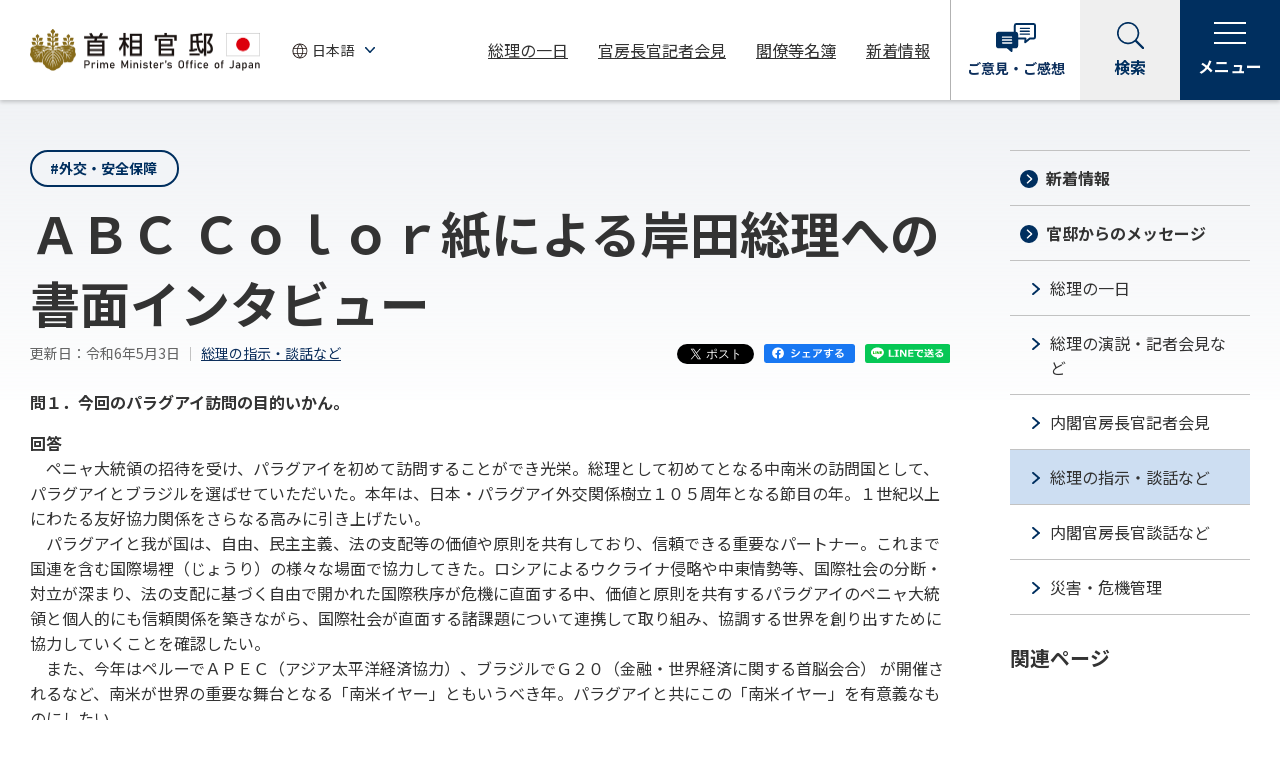

--- FILE ---
content_type: text/html
request_url: https://www.kantei.go.jp/jp/101_kishida/discourse/20240503interview.html
body_size: 14819
content:
<!DOCTYPE html>
<html lang="ja">
<head>
<meta charset="utf-8">
<meta http-equiv="X-UA-Compatible" content="IE=edge">
<meta name="viewport" content="width=device-width, initial-scale=1">
<meta name="description" content="総理の指示、談話、メッセージなどをご覧になれます。">
<meta name="keywords" content="首相官邸,政府,内閣,総理,総理指示">
<meta property="og:title" content="令和6年5月3日 ＡＢＣ Ｃｏｌｏｒ紙による岸田総理への書面インタビュー | 総理の指示・談話など | 首相官邸ホームページ">
<meta property="og:type" content="article">
<meta property="og:url" content="https://www.kantei.go.jp/jp/101_kishida/discourse/20240503interview.html">
<meta property="og:image" content="https://www.kantei.go.jp/jp/n5-common/img/kantei_ogp.jpg">
<meta property="og:site_name" content="首相官邸ホームページ">
<meta property="og:description" content="総理の指示、談話、メッセージなどをご覧になれます。">
<meta name="twitter:card" content="summary_large_image">
<meta name="format-detection" content="telephone=no">
<title>令和6年5月3日 ＡＢＣ Ｃｏｌｏｒ紙による岸田総理への書面インタビュー | 総理の指示・談話など | 首相官邸ホームページ</title>
<link rel="stylesheet" href="/jp/n5-common/css/common_202204.css?ver=20240926">
<link rel="stylesheet" href="/jp/n5-common/css/swiper.min_202204.css">
<script src="/jp/n5-common/js/jquery-3.6.0.min_202204.js" defer></script>
<script src="/jp/n5-common/js/jquery.easing.min_202204.js" defer></script>
<script src="/jp/n5-common/js/swiper.min_202204.js" defer></script>
<script src="/jp/n5-common/js/common_202204.js?ver=20251006" defer></script>
<script src="https://www.line-website.com/social-plugins/js/thirdparty/loader.min.js" defer></script>
<script>
  window.twttr = (function(d, s, id) {
    var js, fjs = d.getElementsByTagName(s)[0],
      t = window.twttr || {};
    if (d.getElementById(id)) return t;
    js = d.createElement(s);
    js.id = id;
    js.src = "https://platform.twitter.com/widgets.js";
    fjs.parentNode.insertBefore(js, fjs);
  
    t._e = [];
    t.ready = function(f) {
      t._e.push(f);
    };
  
    return t;
  }(document, "script", "twitter-wjs"));
</script>
</head>
<body>
<div id="fb-root"></div>
<script>(function(d, s, id) {
  var js, fjs = d.getElementsByTagName(s)[0];
  if (d.getElementById(id)) return;
  js = d.createElement(s); js.id = id;
  js.src = "//connect.facebook.net/ja_JP/sdk.js#xfbml=1&version=v2.11";
  fjs.parentNode.insertBefore(js, fjs);
}(document, 'script', 'facebook-jssdk'));</script>
<!-- noJS message -->
<div id="top">
<noscript>
<div id="messageArea">
<div id="messageAreaInner">
<p>当サイトではJavaScriptを使用しております。ご利用のブラウザ環境によっては、機能が一部限定される場合があります。<br />ブラウザの設定でJavaScriptを有効にしていただくことにより、より快適にご利用いただけます。</p>
</div>
</div>
</noscript>
<!--/noJS message -->
<!-- header-->
<header class="header js-header" role="banner"></header>
<!-- /header-->
<main class="is-detail" role="main">
<div class="l-wrapper">
<div class="l-main">
<article>
<div class="container">
<section>
<div class="module-tag-button-list small">
<ul>
<li><a class="module-tag-button" href="/jp/tag/0016.html">#外交・安全保障</a></li>
</ul>
</div>
<h1>ＡＢＣ Ｃｏｌｏｒ紙による岸田総理への書面インタビュー</h1>
<div class="module-detail-date-wrap">
<div class="module-detail-date">
<span class="date">更新日：令和6年5月3日</span>
<a href="/jp/101_kishida/discourse/index.html">総理の指示・談話など</a>
</div>
<div class="module-sns">
<ul>
<li class="snsBtn snsTw"><a class="twitter-share-button" href="https://twitter.com/share?url=https://www.kantei.go.jp/jp/101_kishida/discourse/20240503interview.html" data-lang="ja" data-count="none">ツイート</a></li>
<li class="snsBtn snsFb"><a href="http://www.facebook.com/share.php?u=https://www.kantei.go.jp/jp/101_kishida/discourse/20240503interview.html" target="_blank"><img src="/jp/n5-common/img/r_icon_facebook_share.svg" alt="facebookシェアする"></a></li>
<li class="snsBtn snsLn"><a href="https://social-plugins.line.me/lineit/share?url=https://www.kantei.go.jp/jp/101_kishida/discourse/20240503interview.html" target="_blank"><img src="/jp/n5-common/img/r_icon_line_share.svg" alt="LINEで送る"></a></li>
</ul>
</div>
</div>
<div class="block-center">
<p style="font-weight:bold; padding-left:3em;text-indent:-3em;">問１．今回のパラグアイ訪問の目的いかん。</p>
<p style="margin-bottom:2em;"><b>回答</b><br />
　ペニャ大統領の招待を受け、パラグアイを初めて訪問することができ光栄。総理として初めてとなる中南米の訪問国として、パラグアイとブラジルを選ばせていただいた。本年は、日本・パラグアイ外交関係樹立１０５周年となる節目の年。１世紀以上にわたる友好協力関係をさらなる高みに引き上げたい。<br />
　パラグアイと我が国は、自由、民主主義、法の支配等の価値や原則を共有しており、信頼できる重要なパートナー。これまで国連を含む国際場裡（じょうり）の様々な場面で協力してきた。ロシアによるウクライナ侵略や中東情勢等、国際社会の分断・対立が深まり、法の支配に基づく自由で開かれた国際秩序が危機に直面する中、価値と原則を共有するパラグアイのペニャ大統領と個人的にも信頼関係を築きながら、国際社会が直面する諸課題について連携して取り組み、協調する世界を創り出すために協力していくことを確認したい。<br />
　また、今年はペルーでＡＰＥＣ（アジア太平洋経済協力）、ブラジルでＧ２０（金融・世界経済に関する首脳会合） が開催されるなど、南米が世界の重要な舞台となる「南米イヤー」ともいうべき年。パラグアイと共にこの「南米イヤー」を有意義なものにしたい。</p>

<p style="font-weight:bold; padding-left:3em;text-indent:-3em;">問２．日・パラグアイ関係において重要視している点は何か。また、日本にとって地政学的な観点からのパラグアイの重要性いかん。</p>
<p style="margin-bottom:2em;"><b>回答</b><br />
　パラグアイと日本は、政治、経済、開発協力、文化、人的交流等多岐にわたる分野で結びつきを深めてきた。本年１０５周年を迎える両国の外交関係の中で、８８年目を迎えるパラグアイにおける日系人の活躍、また、７０年目を迎える開発協力は、日本とパラグアイの友好・信頼関係の確固たる基礎となっている。今回の私の訪問でも新たな協力覚書への署名が行われ、更に幅広い分野で関係を深めていくことを確認したい。<br />
　世界の食料安全保障の確保やクリーンエネルギー分野における協力のパートナーとして、パラグアイの重要性は一段と高まっている。引き続き二国間の貿易・投資関係といった経済面でのウィンウィンの関係を強化したい。<br />
　今回、日本企業で形成された経済ミッションが同行しているのは、パラグアイとの貿易投資関係強化への関心の表れである。今次開催されるビジネスフォーラムを通じ、今後、経済関係が更に強化されることを期待する。<br />
　パラグアイは、現在、メルコスール（南米南部共同市場）の議長国を務めているところ、日メルコスール間の幅広い経済関係の強化・緊密化に向けても協力を深めたい。パラグアイの優れたビジネス環境が、日メルコスール経済関係強化により、一層の魅力をもたらすことも期待している。</p>

<p style="font-weight:bold; padding-left:3em;text-indent:-3em;">問３．パラグアイは現在、メルコスールの議長国を務めているが、メルコスールの動向に対する見方いかん。アジア諸国にとってメルコスールとの貿易は魅力的か。日本はメルコスールと更なる緊密な関係を構築することに関心はあるか。</p>
<p style="margin-bottom:2em;"><b>回答</b><br />
　中南米随一の巨大経済圏であるメルコスールは、日本にとって自動車等の工業製品の主要輸出先の一つ。また、資源等の重要な供給源の一つでもあり、重要なパートナーである。<br />
　メルコスール地域には、世界最大の日系社会が存在。この日系社会にも支えられながら、多くの日本企業がメルコスール地域において長年にわたりビジネスを展開し、日本とメルコスール地域の相互の発展に貢献してきた。<br />
　国際情勢が劇的に変化するなか、重要な経済関係を有するパートナーとともにサプライチェーンの強靱（きょうじん）化を図り協力を深めることは急務である。特に、豊富な再生可能エネルギーや資源等を有し、多くの日系人を抱える地域との協力を深め、ＧＸ（グリーン・トランスフォーメーション）やフレンド・ショアリングを進めることは重要。南米において重要な位置を占めるメルコスールとの経済関係強化の重要性は増している。<br />
　本年４月に「第５回日・メルコスール経済関係緊密化のための対話」がアスンシオンで開催された。今後も同対話などの機会も活用し、幅広い分野での協力を進めるべく、引き続き、議長国パラグアイと連携して取り組んでいきたい。</p>

<p style="font-weight:bold; padding-left:3em;text-indent:-3em;">問４．パラグアイにおける日系コミュニティの存在に対する見方いかん。</p>
<p style="margin-bottom:2em;"><b>回答</b><br />
　日系コミュニティは、日本とパラグアイ両国の良好な関係の礎。１９３６年の移住開始以来、日本人移住者は数多（あまた）の困難を乗り越えて、農業分野を中心にパラグアイの開発・発展に貢献した。特に、日系人が普及させた「不耕起栽培」により、パラグアイにおける大豆の生産量は飛躍的に増加し、今ではパラグアイは世界有数の大豆輸出国となっている。<br />
　現在では、日系人は、農業分野に限らず、企業家、医師、エンジニア、弁護士、大学教授等を輩出しており、その勤勉さと誠実さから、パラグアイ国民より広く尊敬されていることを誇りに思う。私からも先人の努力と現在の日系人の皆様の御活躍に敬意を表したい。特に、パラグアイでは日本語の継承、日本文化の維持・普及への貢献が際立っていることを特筆したい。また、８０年以上にわたり日本人移住者を温かく迎えてくれたパラグアイの皆様に感謝申し上げたい。<br />
　昨年１月、外務省に日系社会連携支援室を新設した。日系社会の発展を支援するとともに、日本政府として中南米の日系社会との連携を更に強化する所存である。</p></div>
</section>
<div class="module-sns">
<ul>
<li class="snsBtn snsTw"><a class="twitter-share-button" href="https://twitter.com/share?url=https://www.kantei.go.jp/jp/101_kishida/discourse/20240503interview.html" data-lang="ja" data-count="none">ツイート</a></li>
<li class="snsBtn snsFb"><a href="http://www.facebook.com/share.php?u=https://www.kantei.go.jp/jp/101_kishida/discourse/20240503interview.html" target="_blank"><img src="/jp/n5-common/img/r_icon_facebook_share.svg" alt="facebookシェアする"></a></li>
<li class="snsBtn snsLn"><a href="https://social-plugins.line.me/lineit/share?url=https://www.kantei.go.jp/jp/101_kishida/discourse/20240503interview.html" target="_blank"><img src="/jp/n5-common/img/r_icon_line_share.svg" alt="LINEで送る"></a></li>
</ul>
</div>
</div><!-- /container -->
</article>
<section>
<section>
<div class="color-bg-box">
	<h2>歴代の総理の指示・談話など</h2>

	<ul class="module-link-wrap past-link">
		<li><a class="module-link" href="/jp/103/discourse/index.html"><span class="module-text-generation">第103代</span>石破 茂</a></li>
		<li><a class="module-link" href="/jp/102_ishiba/discourse/index.html"><span class="module-text-generation">第102代</span>石破 茂</a></li>
		<li><a class="module-link" href="/jp/101_kishida/discourse/index.html"><span class="module-text-generation">第101代</span>岸田 文雄</a></li>
	</ul>

	<ul class="module-link-wrap">
		<li><a class="module-link" href="/jp/archive/index.html">さらに過去の総理の指示・談話などはこちら</a></li>
	</ul>
</div>

</section>
</section>
</div><!-- /l-main -->
<div class="l-sidebar">
<div class="module-sidemenu" id="sidemenu-news"></div>
<!-- side-taglist-->
<div class="l-sidebar__title">関連ページ</div>
<div class="module-side-articlelist"></div>
<!-- /side-articlelist-->
</div><!-- /l-sidebar -->
<div class="module-button-wrap">
<a class="module-button primary icon-arrow" href="/jp/101_kishida/discourse/index.html"><span class="module-button__text">総理の指示・談話など一覧ページに戻る</span></a>
</div>
</div><!-- /l-wrapper -->
</main>
<!-- footer-->
<footer class="footer js-footer" role="contentinfo"></footer>
<!-- /footer-->
</div><!-- /top -->
<!-- User Insight PCDF Code Start : kantei.go.jp -->
<script type="text/javascript">
var _uic = _uic ||{}; var _uih = _uih ||{};_uih['id'] = 31401;
_uih['lg_id'] = '';
_uih['fb_id'] = '';
_uih['tw_id'] = '';
_uih['uigr_1'] = ''; _uih['uigr_2'] = ''; _uih['uigr_3'] = ''; _uih['uigr_4'] = ''; _uih['uigr_5'] = '';
_uih['uigr_6'] = ''; _uih['uigr_7'] = ''; _uih['uigr_8'] = ''; _uih['uigr_9'] = ''; _uih['uigr_10'] = '';
_uic['security_type'] = -1;
/* DO NOT ALTER BELOW THIS LINE */
/* WITH FIRST PARTY COOKIE */
(function() {
var bi = document.createElement('script');bi.type = 'text/javascript'; bi.async = true;
bi.src = '//cs.nakanohito.jp/b3/bi.js';
var s = document.getElementsByTagName('script')[0];s.parentNode.insertBefore(bi, s);
})();
</script>
<!-- User Insight PCDF Code End : kantei.go.jp -->
</body>
</html>

--- FILE ---
content_type: text/html
request_url: https://www.kantei.go.jp/jp/tag/0016.html?_=1769239947215
body_size: 343873
content:
<!DOCTYPE html>
<html lang="ja">
<head>
<meta charset="utf-8">
<meta http-equiv="X-UA-Compatible" content="IE=edge">
<meta name="viewport" content="width=device-width, initial-scale=1">
<meta name="description" content="首相官邸のホームページです。">
<meta name="keywords" content="首相官邸,政府,内閣,総理,内閣官房">
<meta property="og:title" content="#外交・安全保障 記事一覧 | 首相官邸ホームページ">
<meta property="og:type" content="article">
<meta property="og:url" content="https://www.kantei.go.jp/jp/tag/0016.html">
<meta property="og:image" content="https://www.kantei.go.jp/jp/n5-common/img/kantei_ogp.jpg">
<meta property="og:site_name" content="首相官邸ホームページ">
<meta property="og:description" content="首相官邸のホームページです。">
<meta name="twitter:card" content="summary_large_image">
<meta name="format-detection" content="telephone=no">
<title>#外交・安全保障 記事一覧 | 首相官邸ホームページ</title>
<link rel="stylesheet" href="/jp/n5-common/css/common_202204.css?ver=20240926">
<link rel="stylesheet" href="/jp/n5-common/css/swiper.min_202204.css">
<script src="/jp/n5-common/js/jquery-3.6.0.min_202204.js" defer></script>
<script src="/jp/n5-common/js/jquery.easing.min_202204.js" defer></script>
<script src="/jp/n5-common/js/swiper.min_202204.js" defer></script>
<script src="/jp/n5-common/js/common_202204.js?ver=20241108" defer></script>
<script src="https://www.line-website.com/social-plugins/js/thirdparty/loader.min.js" defer></script>
<script>
  window.twttr = (function(d, s, id) {
    var js, fjs = d.getElementsByTagName(s)[0],
      t = window.twttr || {};
    if (d.getElementById(id)) return t;
    js = d.createElement(s);
    js.id = id;
    js.src = "https://platform.twitter.com/widgets.js";
    fjs.parentNode.insertBefore(js, fjs);
  
    t._e = [];
    t.ready = function(f) {
      t._e.push(f);
    };
  
    return t;
  }(document, "script", "twitter-wjs"));
</script>
</head>
<body>
<div id="fb-root"></div>
<script>(function(d, s, id) {
  var js, fjs = d.getElementsByTagName(s)[0];
  if (d.getElementById(id)) return;
  js = d.createElement(s); js.id = id;
  js.src = "//connect.facebook.net/ja_JP/sdk.js#xfbml=1&version=v2.11";
  fjs.parentNode.insertBefore(js, fjs);
}(document, 'script', 'facebook-jssdk'));</script>
<!-- noJS message -->
<div id="top">
<noscript>
<div id="messageArea">
<div id="messageAreaInner">
<p>当サイトではJavaScriptを使用しております。ご利用のブラウザ環境によっては、機能が一部限定される場合があります。<br />ブラウザの設定でJavaScriptを有効にしていただくことにより、より快適にご利用いただけます。</p>
</div>
</div>
</noscript>
<!--/noJS message -->
<!-- header-->
<header class="header js-header" role="banner"></header>
<!-- /header-->
<main role="main">
<div class="main-visual tag-page">
<img class="pc-disp" src="/jp/content/000101655.jpg" alt="">
<img class="sp-disp" src="/jp/content/000101656.jpg" alt="">
<div class="main-visual-inner">
<h1><span>#外交・安全保障</span></h1>
<div class="lead">記事一覧</div>
</div>
</div>
<div class="l-wrapper">
<div class="l-main">
<article>
<div class="container">
<div class="module-article-list">
<div class="module-article-list__body" aria-live="polite">
                                                                                                                                                                                                                                                                                                                                                                                                                  <div class="module-article-list__item">
<div class="module-article-list__item-main"><a href="/jp/101_kishida/discourse/20241001danwa.html">
<div class="module-article-list__item-head">
<div class="module-article-list__item-img"></div>
</div>
<h2>内閣総辞職に当たっての内閣総理大臣談話</h2></a>
<p class="module-article-list__item-update">更新日：令和6年10月1日</p>
</div>
<div class="module-article-list__item-aside">
<ul class="module-taglist">
<li><a href="/jp/tag/0008.html">#新しい資本主義</a></li>
<li><a href="/jp/tag/0009.html">#成長戦略</a></li>
<li><a href="/jp/tag/0014.html">#分配戦略</a></li>
<li><a href="/jp/tag/0016.html">#外交・安全保障</a></li>
<li><a href="/jp/tag/0022.html">#災害対応</a></li>
<li><a href="/jp/tag/0146.html">#令和6年能登半島地震</a></li>
<li><a href="/jp/tag/0007.html">#経済対策</a></li>
<li><a href="/jp/tag/0113.html">#GX</a></li>
<li><a href="/jp/tag/0015.html">#こども・子育て政策</a></li>
<li><a href="/jp/tag/0011.html">#デジタル田園都市国家構想</a></li>
</ul>
<div class="module-article-list__item-share">
<span class="twitter">
<a class="twitter-share-button" href="https://twitter.com/share" data-text="令和6年10月1日 内閣総辞職に当たっての内閣総理大臣談話 | 総理の指示・談話など | 首相官邸ホームページ" data-url="https://www.kantei.go.jp/jp/101_kishida/discourse/20241001danwa.html" data-lang="ja" data-count="none">
ツイート
</a>
</span>
<span class="facebook">
<a href="http://www.facebook.com/share.php?u=https://www.kantei.go.jp/jp/101_kishida/discourse/20241001danwa.html" target="_blank">
<img src="/jp/n5-common/img/r_icon_facebook_share.svg" alt="facebookシェアする">
</a>
</span>
<span class="line">
<a href="https://social-plugins.line.me/lineit/share?url=https://www.kantei.go.jp/jp/101_kishida/discourse/20241001danwa.html" target="_blank">
<img src="/jp/n5-common/img/r_icon_line_share.svg" alt="LINEで送る">
</a>
</span>
</div>
</div>
</div>
<div class="module-article-list__item">
<div class="module-article-list__item-main"><a href="/jp/101_kishida/actions/202409/30hyoukei.html">
<div class="module-article-list__item-head">
<div class="module-article-list__item-img"><img src="/jp/content/000157749.jpg" alt=""></div>
</div>
<h2>エマニュエル駐日米国大使による表敬</h2></a>
<p class="module-article-list__item-update">更新日：令和6年9月30日</p>
</div>
<div class="module-article-list__item-aside">
<ul class="module-taglist">
<li><a href="/jp/tag/0016.html">#外交・安全保障</a></li>
</ul>
<div class="module-article-list__item-share">
<span class="twitter">
<a class="twitter-share-button" href="https://twitter.com/share" data-text="令和6年9月30日 エマニュエル駐日米国大使による表敬 | 総理の一日 | 首相官邸ホームページ" data-url="https://www.kantei.go.jp/jp/101_kishida/actions/202409/30hyoukei.html" data-lang="ja" data-count="none">
ツイート
</a>
</span>
<span class="facebook">
<a href="http://www.facebook.com/share.php?u=https://www.kantei.go.jp/jp/101_kishida/actions/202409/30hyoukei.html" target="_blank">
<img src="/jp/n5-common/img/r_icon_facebook_share.svg" alt="facebookシェアする">
</a>
</span>
<span class="line">
<a href="https://social-plugins.line.me/lineit/share?url=https://www.kantei.go.jp/jp/101_kishida/actions/202409/30hyoukei.html" target="_blank">
<img src="/jp/n5-common/img/r_icon_line_share.svg" alt="LINEで送る">
</a>
</span>
</div>
</div>
</div>
<div class="module-article-list__item">
<div class="module-article-list__item-main"><a href="/jp/101_kishida/statement/2024/0928enzetsu.html">
<div class="module-article-list__item-head">
<div class="module-article-list__item-img"></div>
</div>
<h2>第７９回国連総会における岸田内閣総理大臣一般討論演説</h2></a>
<p class="module-article-list__item-update">更新日：令和6年9月28日</p>
</div>
<div class="module-article-list__item-aside">
<ul class="module-taglist">
<li><a href="/jp/tag/0095.html">#国連</a></li>
<li><a href="/jp/tag/0016.html">#外交・安全保障</a></li>
<li><a href="/jp/tag/0031.html">#ウクライナ情勢</a></li>
<li><a href="/jp/tag/0017.html">#自由で開かれたインド太平洋</a></li>
<li><a href="/jp/tag/0019.html">#核軍縮・不拡散</a></li>
<li><a href="/jp/tag/0030.html">#北朝鮮ミサイル</a></li>
<li><a href="/jp/tag/0008.html">#新しい資本主義</a></li>
<li><a href="/jp/tag/0009.html">#成長戦略</a></li>
<li><a href="/jp/tag/0012.html">#気候変動問題</a></li>
</ul>
<div class="module-article-list__item-share">
<span class="twitter">
<a class="twitter-share-button" href="https://twitter.com/share" data-text="令和6年9月28日 第７９回国連総会における岸田内閣総理大臣一般討論演説 | 総理の演説・記者会見など | 首相官邸ホームページ" data-url="https://www.kantei.go.jp/jp/101_kishida/statement/2024/0928enzetsu.html" data-lang="ja" data-count="none">
ツイート
</a>
</span>
<span class="facebook">
<a href="http://www.facebook.com/share.php?u=https://www.kantei.go.jp/jp/101_kishida/statement/2024/0928enzetsu.html" target="_blank">
<img src="/jp/n5-common/img/r_icon_facebook_share.svg" alt="facebookシェアする">
</a>
</span>
<span class="line">
<a href="https://social-plugins.line.me/lineit/share?url=https://www.kantei.go.jp/jp/101_kishida/statement/2024/0928enzetsu.html" target="_blank">
<img src="/jp/n5-common/img/r_icon_line_share.svg" alt="LINEで送る">
</a>
</span>
</div>
</div>
</div>
<div class="module-article-list__item">
<div class="module-article-list__item-main"><a href="/jp/101_kishida/discourse/20240926_amr_message.html">
<div class="module-article-list__item-head">
<div class="module-article-list__item-img"><img src="/jp/content/20240926amr_message.jpg" alt=""></div>
</div>
<h2>国連総会ハイレベル会合サイドイベント　ＡＭＲに関する世界的アクション：ＵＨＣにおける健康長寿と持続可能性の促進　岸田総理ビデオメッセージ</h2></a>
<p class="module-article-list__item-update">更新日：令和6年9月26日</p>
</div>
<div class="module-article-list__item-aside">
<ul class="module-taglist">
<li><a href="/jp/tag/0016.html">#外交・安全保障</a></li>
<li><a href="/jp/tag/0095.html">#国連</a></li>
</ul>
<div class="module-article-list__item-share">
<span class="twitter">
<a class="twitter-share-button" href="https://twitter.com/share" data-text="令和6年9月26日 国連総会ハイレベル会合サイドイベント　ＡＭＲに関する世界的アクション：ＵＨＣにおける健康長寿と持続可能性の促進　岸田総理ビデオメッセージ | 総理の指示・談話など | 首相官邸ホームページ" data-url="https://www.kantei.go.jp/jp/101_kishida/discourse/20240926_amr_message.html" data-lang="ja" data-count="none">
ツイート
</a>
</span>
<span class="facebook">
<a href="http://www.facebook.com/share.php?u=https://www.kantei.go.jp/jp/101_kishida/discourse/20240926_amr_message.html" target="_blank">
<img src="/jp/n5-common/img/r_icon_facebook_share.svg" alt="facebookシェアする">
</a>
</span>
<span class="line">
<a href="https://social-plugins.line.me/lineit/share?url=https://www.kantei.go.jp/jp/101_kishida/discourse/20240926_amr_message.html" target="_blank">
<img src="/jp/n5-common/img/r_icon_line_share.svg" alt="LINEで送る">
</a>
</span>
</div>
</div>
</div>
<div class="module-article-list__item">
<div class="module-article-list__item-main"><a href="/jp/101_kishida/discourse/20240926message2.html">
<div class="module-article-list__item-head">
<div class="module-article-list__item-img"></div>
</div>
<h2>内閣総理大臣のコメント（Ｈ－IIＡロケット４９号機の打上げ成功について）</h2></a>
<p class="module-article-list__item-update">更新日：令和6年9月26日</p>
</div>
<div class="module-article-list__item-aside">
<ul class="module-taglist">
<li><a href="/jp/tag/0016.html">#外交・安全保障</a></li>
</ul>
<div class="module-article-list__item-share">
<span class="twitter">
<a class="twitter-share-button" href="https://twitter.com/share" data-text="令和6年9月26日 内閣総理大臣のコメント（Ｈ－IIＡロケット４９号機の打上げ成功について） | 総理の指示・談話など | 首相官邸ホームページ" data-url="https://www.kantei.go.jp/jp/101_kishida/discourse/20240926message2.html" data-lang="ja" data-count="none">
ツイート
</a>
</span>
<span class="facebook">
<a href="http://www.facebook.com/share.php?u=https://www.kantei.go.jp/jp/101_kishida/discourse/20240926message2.html" target="_blank">
<img src="/jp/n5-common/img/r_icon_facebook_share.svg" alt="facebookシェアする">
</a>
</span>
<span class="line">
<a href="https://social-plugins.line.me/lineit/share?url=https://www.kantei.go.jp/jp/101_kishida/discourse/20240926message2.html" target="_blank">
<img src="/jp/n5-common/img/r_icon_line_share.svg" alt="LINEで送る">
</a>
</span>
</div>
</div>
</div>
<div class="module-article-list__item">
<div class="module-article-list__item-main"><a href="/jp/101_kishida/discourse/20240925message.html">
<div class="module-article-list__item-head">
<div class="module-article-list__item-img"><img src="/jp/content/20240925message1.png" alt=""></div>
</div>
<h2>HeForSheサミット２０２４　岸田総理ビデオメッセージ</h2></a>
<p class="module-article-list__item-update">更新日：令和6年9月25日</p>
</div>
<div class="module-article-list__item-aside">
<ul class="module-taglist">
<li><a href="/jp/tag/0008.html">#新しい資本主義</a></li>
<li><a href="/jp/tag/0062_.html">#男女共同参画・女性活躍</a></li>
<li><a href="/jp/tag/0016.html">#外交・安全保障</a></li>
</ul>
<div class="module-article-list__item-share">
<span class="twitter">
<a class="twitter-share-button" href="https://twitter.com/share" data-text="令和6年9月25日 HeForSheサミット２０２４　岸田総理ビデオメッセージ | 総理の指示・談話など | 首相官邸ホームページ" data-url="https://www.kantei.go.jp/jp/101_kishida/discourse/20240925message.html" data-lang="ja" data-count="none">
ツイート
</a>
</span>
<span class="facebook">
<a href="http://www.facebook.com/share.php?u=https://www.kantei.go.jp/jp/101_kishida/discourse/20240925message.html" target="_blank">
<img src="/jp/n5-common/img/r_icon_facebook_share.svg" alt="facebookシェアする">
</a>
</span>
<span class="line">
<a href="https://social-plugins.line.me/lineit/share?url=https://www.kantei.go.jp/jp/101_kishida/discourse/20240925message.html" target="_blank">
<img src="/jp/n5-common/img/r_icon_line_share.svg" alt="LINEで送る">
</a>
</span>
</div>
</div>
</div>
<div class="module-article-list__item">
<div class="module-article-list__item-main"><a href="/jp/tyoukanpress/202409/23_p.html">
<div class="module-article-list__item-head">
<div class="module-article-list__item-img"><img src="/jp/content/20240923_pm.jpg" alt=""></div>
</div>
<h2>ロシア機による領空侵犯について</h2></a>
<p class="module-article-list__item-update">更新日：令和6年9月23日</p>
</div>
<div class="module-article-list__item-aside">
<ul class="module-taglist">
<li><a href="/jp/tag/0016.html">#外交・安全保障</a></li>
</ul>
<div class="module-article-list__item-share">
<span class="twitter">
<a class="twitter-share-button" href="https://twitter.com/share" data-text="令和6年9月23日 ロシア機による領空侵犯について | 官房長官記者会見 | 首相官邸ホームページ" data-url="https://www.kantei.go.jp/jp/tyoukanpress/202409/23_p.html" data-lang="ja" data-count="none">
ツイート
</a>
</span>
<span class="facebook">
<a href="http://www.facebook.com/share.php?u=https://www.kantei.go.jp/jp/tyoukanpress/202409/23_p.html" target="_blank">
<img src="/jp/n5-common/img/r_icon_facebook_share.svg" alt="facebookシェアする">
</a>
</span>
<span class="line">
<a href="https://social-plugins.line.me/lineit/share?url=https://www.kantei.go.jp/jp/tyoukanpress/202409/23_p.html" target="_blank">
<img src="/jp/n5-common/img/r_icon_line_share.svg" alt="LINEで送る">
</a>
</span>
</div>
</div>
</div>
<div class="module-article-list__item">
<div class="module-article-list__item-main"><a href="/jp/101_kishida/statement/2024/0923kankou.html">
<div class="module-article-list__item-head">
<div class="module-article-list__item-img"><img src="/jp/content/20240923usa_22.JPG" alt=""></div>
</div>
<h2>日米観光イベントにおける岸田総理挨拶</h2></a>
<p class="module-article-list__item-update">更新日：令和6年9月23日</p>
</div>
<div class="module-article-list__item-aside">
<ul class="module-taglist">
<li><a href="/jp/tag/0016.html">#外交・安全保障</a></li>
<li><a href="/jp/tag/0027.html">#世界遺産</a></li>
<li><a href="/jp/tag/0146.html">#令和6年能登半島地震</a></li>
<li><a href="/jp/tag/0026.html">#大阪・関西万博</a></li>
</ul>
<div class="module-article-list__item-share">
<span class="twitter">
<a class="twitter-share-button" href="https://twitter.com/share" data-text="令和6年9月23日 日米観光イベントにおける岸田総理挨拶 | 総理の演説・記者会見など | 首相官邸ホームページ" data-url="https://www.kantei.go.jp/jp/101_kishida/statement/2024/0923kankou.html" data-lang="ja" data-count="none">
ツイート
</a>
</span>
<span class="facebook">
<a href="http://www.facebook.com/share.php?u=https://www.kantei.go.jp/jp/101_kishida/statement/2024/0923kankou.html" target="_blank">
<img src="/jp/n5-common/img/r_icon_facebook_share.svg" alt="facebookシェアする">
</a>
</span>
<span class="line">
<a href="https://social-plugins.line.me/lineit/share?url=https://www.kantei.go.jp/jp/101_kishida/statement/2024/0923kankou.html" target="_blank">
<img src="/jp/n5-common/img/r_icon_line_share.svg" alt="LINEで送る">
</a>
</span>
</div>
</div>
</div>
<div class="module-article-list__item">
<div class="module-article-list__item-main"><a href="/jp/101_kishida/discourse/20240923shiji.html">
<div class="module-article-list__item-head">
<div class="module-article-list__item-img"></div>
</div>
<h2>ロシア機による領空侵犯に関する総理指示（１６：５０）</h2></a>
<p class="module-article-list__item-update">更新日：令和6年9月23日</p>
</div>
<div class="module-article-list__item-aside">
<ul class="module-taglist">
<li><a href="/jp/tag/0016.html">#外交・安全保障</a></li>
</ul>
<div class="module-article-list__item-share">
<span class="twitter">
<a class="twitter-share-button" href="https://twitter.com/share" data-text="令和6年9月23日 ロシア機による領空侵犯に関する総理指示（１６：５０） | 総理の指示・談話など | 首相官邸ホームページ" data-url="https://www.kantei.go.jp/jp/101_kishida/discourse/20240923shiji.html" data-lang="ja" data-count="none">
ツイート
</a>
</span>
<span class="facebook">
<a href="http://www.facebook.com/share.php?u=https://www.kantei.go.jp/jp/101_kishida/discourse/20240923shiji.html" target="_blank">
<img src="/jp/n5-common/img/r_icon_facebook_share.svg" alt="facebookシェアする">
</a>
</span>
<span class="line">
<a href="https://social-plugins.line.me/lineit/share?url=https://www.kantei.go.jp/jp/101_kishida/discourse/20240923shiji.html" target="_blank">
<img src="/jp/n5-common/img/r_icon_line_share.svg" alt="LINEで送る">
</a>
</span>
</div>
</div>
</div>
<div class="module-article-list__item">
<div class="module-article-list__item-main"><a href="/jp/101_kishida/statement/2024/0923fmct.html">
<div class="module-article-list__item-head">
<div class="module-article-list__item-img"><img src="/jp/content/20240923usa19_1.jpg" alt=""></div>
</div>
<h2>ＦＭＣＴフレンズ・ハイレベル立ち上げ会合における岸田総理挨拶</h2></a>
<p class="module-article-list__item-update">更新日：令和6年9月23日</p>
</div>
<div class="module-article-list__item-aside">
<ul class="module-taglist">
<li><a href="/jp/tag/0016.html">#外交・安全保障</a></li>
<li><a href="/jp/tag/0019.html">#核軍縮・不拡散</a></li>
</ul>
<div class="module-article-list__item-share">
<span class="twitter">
<a class="twitter-share-button" href="https://twitter.com/share" data-text="令和6年9月23日 ＦＭＣＴフレンズ・ハイレベル立ち上げ会合における岸田総理挨拶 | 総理の演説・記者会見など | 首相官邸ホームページ" data-url="https://www.kantei.go.jp/jp/101_kishida/statement/2024/0923fmct.html" data-lang="ja" data-count="none">
ツイート
</a>
</span>
<span class="facebook">
<a href="http://www.facebook.com/share.php?u=https://www.kantei.go.jp/jp/101_kishida/statement/2024/0923fmct.html" target="_blank">
<img src="/jp/n5-common/img/r_icon_facebook_share.svg" alt="facebookシェアする">
</a>
</span>
<span class="line">
<a href="https://social-plugins.line.me/lineit/share?url=https://www.kantei.go.jp/jp/101_kishida/statement/2024/0923fmct.html" target="_blank">
<img src="/jp/n5-common/img/r_icon_line_share.svg" alt="LINEで送る">
</a>
</span>
</div>
</div>
</div>
<div class="module-article-list__item">
<div class="module-article-list__item-main"><a href="/jp/101_kishida/actions/202409/23usa_2.html">
<div class="module-article-list__item-head">
<div class="module-article-list__item-img"><img src="/jp/content/000157082.jpg" alt=""></div>
</div>
<h2>米国訪問 -３日目-（２）</h2></a>
<p class="module-article-list__item-update">更新日：令和6年9月23日</p>
</div>
<div class="module-article-list__item-aside">
<ul class="module-taglist">
<li><a href="/jp/tag/0016.html">#外交・安全保障</a></li>
<li><a href="/jp/tag/0052.html">#日・ウクライナ首脳会談</a></li>
<li><a href="/jp/tag/0019.html">#核軍縮・不拡散</a></li>
<li><a href="/jp/tag/0026.html">#大阪・関西万博</a></li>
<li><a href="/jp/tag/0146.html">#令和6年能登半島地震</a></li>
</ul>
<div class="module-article-list__item-share">
<span class="twitter">
<a class="twitter-share-button" href="https://twitter.com/share" data-text="令和6年9月23日 米国訪問 -３日目-（２） | 総理の一日 | 首相官邸ホームページ" data-url="https://www.kantei.go.jp/jp/101_kishida/actions/202409/23usa_2.html" data-lang="ja" data-count="none">
ツイート
</a>
</span>
<span class="facebook">
<a href="http://www.facebook.com/share.php?u=https://www.kantei.go.jp/jp/101_kishida/actions/202409/23usa_2.html" target="_blank">
<img src="/jp/n5-common/img/r_icon_facebook_share.svg" alt="facebookシェアする">
</a>
</span>
<span class="line">
<a href="https://social-plugins.line.me/lineit/share?url=https://www.kantei.go.jp/jp/101_kishida/actions/202409/23usa_2.html" target="_blank">
<img src="/jp/n5-common/img/r_icon_line_share.svg" alt="LINEで送る">
</a>
</span>
</div>
</div>
</div>
<div class="module-article-list__item">
<div class="module-article-list__item-main"><a href="/jp/101_kishida/statement/2024/0923kaiken.html">
<div class="module-article-list__item-head">
<div class="module-article-list__item-img"><img src="/jp/content/20240923kaiken1.jpg" alt=""></div>
</div>
<h2>米国訪問等についての会見</h2></a>
<p class="module-article-list__item-update">更新日：令和6年9月23日</p>
</div>
<div class="module-article-list__item-aside">
<ul class="module-taglist">
<li><a href="/jp/tag/0016.html">#外交・安全保障</a></li>
<li><a href="/jp/tag/0017.html">#自由で開かれたインド太平洋</a></li>
<li><a href="/jp/tag/0019.html">#核軍縮・不拡散</a></li>
<li><a href="/jp/tag/0031.html">#ウクライナ情勢</a></li>
<li><a href="/jp/tag/0022.html">#災害対応</a></li>
<li><a href="/jp/tag/0146.html">#令和6年能登半島地震</a></li>
</ul>
<div class="module-article-list__item-share">
<span class="twitter">
<a class="twitter-share-button" href="https://twitter.com/share" data-text="令和6年9月23日 米国訪問等についての会見 | 総理の演説・記者会見など | 首相官邸ホームページ" data-url="https://www.kantei.go.jp/jp/101_kishida/statement/2024/0923kaiken.html" data-lang="ja" data-count="none">
ツイート
</a>
</span>
<span class="facebook">
<a href="http://www.facebook.com/share.php?u=https://www.kantei.go.jp/jp/101_kishida/statement/2024/0923kaiken.html" target="_blank">
<img src="/jp/n5-common/img/r_icon_facebook_share.svg" alt="facebookシェアする">
</a>
</span>
<span class="line">
<a href="https://social-plugins.line.me/lineit/share?url=https://www.kantei.go.jp/jp/101_kishida/statement/2024/0923kaiken.html" target="_blank">
<img src="/jp/n5-common/img/r_icon_line_share.svg" alt="LINEで送る">
</a>
</span>
</div>
</div>
</div>
<div class="module-article-list__item">
<div class="module-article-list__item-main"><a href="/jp/101_kishida/actions/202409/23usa_1.html">
<div class="module-article-list__item-head">
<div class="module-article-list__item-img"><img src="/jp/content/000157039.jpg" alt=""></div>
</div>
<h2>米国訪問 -３日目-（１）</h2></a>
<p class="module-article-list__item-update">更新日：令和6年9月23日</p>
</div>
<div class="module-article-list__item-aside">
<ul class="module-taglist">
<li><a href="/jp/tag/0016.html">#外交・安全保障</a></li>
</ul>
<div class="module-article-list__item-share">
<span class="twitter">
<a class="twitter-share-button" href="https://twitter.com/share" data-text="令和6年9月23日 米国訪問 -３日目-（１） | 総理の一日 | 首相官邸ホームページ" data-url="https://www.kantei.go.jp/jp/101_kishida/actions/202409/23usa_1.html" data-lang="ja" data-count="none">
ツイート
</a>
</span>
<span class="facebook">
<a href="http://www.facebook.com/share.php?u=https://www.kantei.go.jp/jp/101_kishida/actions/202409/23usa_1.html" target="_blank">
<img src="/jp/n5-common/img/r_icon_facebook_share.svg" alt="facebookシェアする">
</a>
</span>
<span class="line">
<a href="https://social-plugins.line.me/lineit/share?url=https://www.kantei.go.jp/jp/101_kishida/actions/202409/23usa_1.html" target="_blank">
<img src="/jp/n5-common/img/r_icon_line_share.svg" alt="LINEで送る">
</a>
</span>
</div>
</div>
</div>
<div class="module-article-list__item">
<div class="module-article-list__item-main"><a href="/jp/101_kishida/statement/2024/0922speech.html">
<div class="module-article-list__item-head">
<div class="module-article-list__item-img"><img src="/jp/content/20240922_usa_12.jpg" alt=""></div>
</div>
<h2>未来サミットにおける岸田文雄内閣総理大臣による演説</h2></a>
<p class="module-article-list__item-update">更新日：令和6年9月22日</p>
</div>
<div class="module-article-list__item-aside">
<ul class="module-taglist">
<li><a href="/jp/tag/0016.html">#外交・安全保障</a></li>
<li><a href="/jp/tag/0095.html">#国連</a></li>
<li><a href="/jp/tag/0019.html">#核軍縮・不拡散</a></li>
</ul>
<div class="module-article-list__item-share">
<span class="twitter">
<a class="twitter-share-button" href="https://twitter.com/share" data-text="令和6年9月22日 未来サミットにおける岸田文雄内閣総理大臣による演説 | 総理の演説・記者会見など | 首相官邸ホームページ" data-url="https://www.kantei.go.jp/jp/101_kishida/statement/2024/0922speech.html" data-lang="ja" data-count="none">
ツイート
</a>
</span>
<span class="facebook">
<a href="http://www.facebook.com/share.php?u=https://www.kantei.go.jp/jp/101_kishida/statement/2024/0922speech.html" target="_blank">
<img src="/jp/n5-common/img/r_icon_facebook_share.svg" alt="facebookシェアする">
</a>
</span>
<span class="line">
<a href="https://social-plugins.line.me/lineit/share?url=https://www.kantei.go.jp/jp/101_kishida/statement/2024/0922speech.html" target="_blank">
<img src="/jp/n5-common/img/r_icon_line_share.svg" alt="LINEで送る">
</a>
</span>
</div>
</div>
</div>
<div class="module-article-list__item">
<div class="module-article-list__item-main"><a href="/jp/101_kishida/actions/202409/22usa.html">
<div class="module-article-list__item-head">
<div class="module-article-list__item-img"><img src="/jp/content/20240922_usa_01.jpg" alt=""></div>
</div>
<h2>米国訪問 -２日目-</h2></a>
<p class="module-article-list__item-update">更新日：令和6年9月22日</p>
</div>
<div class="module-article-list__item-aside">
<ul class="module-taglist">
<li><a href="/jp/tag/0094.html">#日・パラオ首脳会談</a></li>
<li><a href="/jp/tag/0110.html">#日・モンゴル首脳会談</a></li>
<li><a href="/jp/tag/0075.html">#日・カナダ首脳会談</a></li>
<li><a href="/jp/tag/0095.html">#国連</a></li>
<li><a href="/jp/tag/0016.html">#外交・安全保障</a></li>
<li><a href="/jp/tag/0083.html">#EU</a></li>
</ul>
<div class="module-article-list__item-share">
<span class="twitter">
<a class="twitter-share-button" href="https://twitter.com/share" data-text="令和6年9月22日 米国訪問 -２日目- | 総理の一日 | 首相官邸ホームページ" data-url="https://www.kantei.go.jp/jp/101_kishida/actions/202409/22usa.html" data-lang="ja" data-count="none">
ツイート
</a>
</span>
<span class="facebook">
<a href="http://www.facebook.com/share.php?u=https://www.kantei.go.jp/jp/101_kishida/actions/202409/22usa.html" target="_blank">
<img src="/jp/n5-common/img/r_icon_facebook_share.svg" alt="facebookシェアする">
</a>
</span>
<span class="line">
<a href="https://social-plugins.line.me/lineit/share?url=https://www.kantei.go.jp/jp/101_kishida/actions/202409/22usa.html" target="_blank">
<img src="/jp/n5-common/img/r_icon_line_share.svg" alt="LINEで送る">
</a>
</span>
</div>
</div>
</div>
<div class="module-article-list__item">
<div class="module-article-list__item-main"><a href="/jp/101_kishida/statement/2024/0921quad_cancer.html">
<div class="module-article-list__item-head">
<div class="module-article-list__item-img"><img src="/jp/content/000156703.jpg" alt=""></div>
</div>
<h2>日米豪印首脳会合サイドイベント「日米豪印がんムーンショット」　岸田総理スピーチ</h2></a>
<p class="module-article-list__item-update">更新日：令和6年9月21日</p>
</div>
<div class="module-article-list__item-aside">
<ul class="module-taglist">
<li><a href="/jp/tag/0016.html">#外交・安全保障</a></li>
<li><a href="/jp/tag/0044.html">#QUAD</a></li>
</ul>
<div class="module-article-list__item-share">
<span class="twitter">
<a class="twitter-share-button" href="https://twitter.com/share" data-text="令和6年9月21日 日米豪印首脳会合サイドイベント「日米豪印がんムーンショット」　岸田総理スピーチ | 総理の演説・記者会見など | 首相官邸ホームページ" data-url="https://www.kantei.go.jp/jp/101_kishida/statement/2024/0921quad_cancer.html" data-lang="ja" data-count="none">
ツイート
</a>
</span>
<span class="facebook">
<a href="http://www.facebook.com/share.php?u=https://www.kantei.go.jp/jp/101_kishida/statement/2024/0921quad_cancer.html" target="_blank">
<img src="/jp/n5-common/img/r_icon_facebook_share.svg" alt="facebookシェアする">
</a>
</span>
<span class="line">
<a href="https://social-plugins.line.me/lineit/share?url=https://www.kantei.go.jp/jp/101_kishida/statement/2024/0921quad_cancer.html" target="_blank">
<img src="/jp/n5-common/img/r_icon_line_share.svg" alt="LINEで送る">
</a>
</span>
</div>
</div>
</div>
<div class="module-article-list__item">
<div class="module-article-list__item-main"><a href="/jp/101_kishida/actions/202409/21usa_2.html">
<div class="module-article-list__item-head">
<div class="module-article-list__item-img"><img src="/jp/content/000156640.jpg" alt=""></div>
</div>
<h2>米国訪問 -１日目-（２）</h2></a>
<p class="module-article-list__item-update">更新日：令和6年9月21日</p>
</div>
<div class="module-article-list__item-aside">
<ul class="module-taglist">
<li><a href="/jp/tag/0016.html">#外交・安全保障</a></li>
<li><a href="/jp/tag/0049.html">#日印首脳会談</a></li>
<li><a href="/jp/tag/0044.html">#QUAD</a></li>
</ul>
<div class="module-article-list__item-share">
<span class="twitter">
<a class="twitter-share-button" href="https://twitter.com/share" data-text="令和6年9月21日 米国訪問 -１日目-（２） | 総理の一日 | 首相官邸ホームページ" data-url="https://www.kantei.go.jp/jp/101_kishida/actions/202409/21usa_2.html" data-lang="ja" data-count="none">
ツイート
</a>
</span>
<span class="facebook">
<a href="http://www.facebook.com/share.php?u=https://www.kantei.go.jp/jp/101_kishida/actions/202409/21usa_2.html" target="_blank">
<img src="/jp/n5-common/img/r_icon_facebook_share.svg" alt="facebookシェアする">
</a>
</span>
<span class="line">
<a href="https://social-plugins.line.me/lineit/share?url=https://www.kantei.go.jp/jp/101_kishida/actions/202409/21usa_2.html" target="_blank">
<img src="/jp/n5-common/img/r_icon_line_share.svg" alt="LINEで送る">
</a>
</span>
</div>
</div>
</div>
<div class="module-article-list__item">
<div class="module-article-list__item-main"><a href="/jp/101_kishida/actions/202409/21usa_1.html">
<div class="module-article-list__item-head">
<div class="module-article-list__item-img"><img src="/jp/content/000156592.jpg" alt=""></div>
</div>
<h2>米国訪問 -１日目-（１）</h2></a>
<p class="module-article-list__item-update">更新日：令和6年9月21日</p>
</div>
<div class="module-article-list__item-aside">
<ul class="module-taglist">
<li><a href="/jp/tag/0016.html">#外交・安全保障</a></li>
<li><a href="/jp/tag/0047.html">#日米首脳会談</a></li>
<li><a href="/jp/tag/0046.html">#日豪首脳会談</a></li>
<li><a href="/jp/tag/0044.html">#QUAD</a></li>
</ul>
<div class="module-article-list__item-share">
<span class="twitter">
<a class="twitter-share-button" href="https://twitter.com/share" data-text="令和6年9月21日 米国訪問 -１日目-（１） | 総理の一日 | 首相官邸ホームページ" data-url="https://www.kantei.go.jp/jp/101_kishida/actions/202409/21usa_1.html" data-lang="ja" data-count="none">
ツイート
</a>
</span>
<span class="facebook">
<a href="http://www.facebook.com/share.php?u=https://www.kantei.go.jp/jp/101_kishida/actions/202409/21usa_1.html" target="_blank">
<img src="/jp/n5-common/img/r_icon_facebook_share.svg" alt="facebookシェアする">
</a>
</span>
<span class="line">
<a href="https://social-plugins.line.me/lineit/share?url=https://www.kantei.go.jp/jp/101_kishida/actions/202409/21usa_1.html" target="_blank">
<img src="/jp/n5-common/img/r_icon_line_share.svg" alt="LINEで送る">
</a>
</span>
</div>
</div>
</div>
<div class="module-article-list__item">
<div class="module-article-list__item-main"><a href="/jp/101_kishida/statement/2024/0921kaiken.html">
<div class="module-article-list__item-head">
<div class="module-article-list__item-img"><img src="/jp/content/20240921kaiken1.jpg" alt=""></div>
</div>
<h2>長崎県知事・長崎市長との面会及び米国訪問等についての会見</h2></a>
<p class="module-article-list__item-update">更新日：令和6年9月21日</p>
</div>
<div class="module-article-list__item-aside">
<ul class="module-taglist">
<li><a href="/jp/tag/0016.html">#外交・安全保障</a></li>
<li><a href="/jp/tag/0095.html">#国連</a></li>
<li><a href="/jp/tag/0044.html">#QUAD</a></li>
<li><a href="/jp/tag/0017.html">#自由で開かれたインド太平洋</a></li>
<li><a href="/jp/tag/0019.html">#核軍縮・不拡散</a></li>
</ul>
<div class="module-article-list__item-share">
<span class="twitter">
<a class="twitter-share-button" href="https://twitter.com/share" data-text="令和6年9月21日 長崎県知事・長崎市長との面会及び米国訪問等についての会見 | 総理の演説・記者会見など | 首相官邸ホームページ" data-url="https://www.kantei.go.jp/jp/101_kishida/statement/2024/0921kaiken.html" data-lang="ja" data-count="none">
ツイート
</a>
</span>
<span class="facebook">
<a href="http://www.facebook.com/share.php?u=https://www.kantei.go.jp/jp/101_kishida/statement/2024/0921kaiken.html" target="_blank">
<img src="/jp/n5-common/img/r_icon_facebook_share.svg" alt="facebookシェアする">
</a>
</span>
<span class="line">
<a href="https://social-plugins.line.me/lineit/share?url=https://www.kantei.go.jp/jp/101_kishida/statement/2024/0921kaiken.html" target="_blank">
<img src="/jp/n5-common/img/r_icon_line_share.svg" alt="LINEで送る">
</a>
</span>
</div>
</div>
</div>
<div class="module-article-list__item">
<div class="module-article-list__item-main"><a href="/jp/101_kishida/statement/2024/0920kaiken.html">
<div class="module-article-list__item-head">
<div class="module-article-list__item-img"><img src="/jp/content/000156470.jpg" alt=""></div>
</div>
<h2>グロッシー国際原子力機関（ＩＡＥＡ）事務局長との電話会談についての会見</h2></a>
<p class="module-article-list__item-update">更新日：令和6年9月20日</p>
</div>
<div class="module-article-list__item-aside">
<ul class="module-taglist">
<li><a href="/jp/tag/0016.html">#外交・安全保障</a></li>
<li><a href="/jp/tag/0136.html">#ALPS処理水</a></li>
</ul>
<div class="module-article-list__item-share">
<span class="twitter">
<a class="twitter-share-button" href="https://twitter.com/share" data-text="令和6年9月20日 グロッシー国際原子力機関（ＩＡＥＡ）事務局長との電話会談についての会見 | 総理の演説・記者会見など | 首相官邸ホームページ" data-url="https://www.kantei.go.jp/jp/101_kishida/statement/2024/0920kaiken.html" data-lang="ja" data-count="none">
ツイート
</a>
</span>
<span class="facebook">
<a href="http://www.facebook.com/share.php?u=https://www.kantei.go.jp/jp/101_kishida/statement/2024/0920kaiken.html" target="_blank">
<img src="/jp/n5-common/img/r_icon_facebook_share.svg" alt="facebookシェアする">
</a>
</span>
<span class="line">
<a href="https://social-plugins.line.me/lineit/share?url=https://www.kantei.go.jp/jp/101_kishida/statement/2024/0920kaiken.html" target="_blank">
<img src="/jp/n5-common/img/r_icon_line_share.svg" alt="LINEで送る">
</a>
</span>
</div>
</div>
</div>
<div class="module-article-list__item">
<div class="module-article-list__item-main"><a href="/jp/101_kishida/discourse/20240918shiji.html">
<div class="module-article-list__item-head">
<div class="module-article-list__item-img"></div>
</div>
<h2>北朝鮮からの弾道ミサイルの可能性があるものの発射に関する総理指示（０６：５７）</h2></a>
<p class="module-article-list__item-update">更新日：令和6年9月18日</p>
</div>
<div class="module-article-list__item-aside">
<ul class="module-taglist">
<li><a href="/jp/tag/0016.html">#外交・安全保障</a></li>
<li><a href="/jp/tag/0030.html">#北朝鮮ミサイル</a></li>
</ul>
<div class="module-article-list__item-share">
<span class="twitter">
<a class="twitter-share-button" href="https://twitter.com/share" data-text="令和6年9月18日 北朝鮮からの弾道ミサイルの可能性があるものの発射に関する総理指示（０６：５７） | 総理の指示・談話など | 首相官邸ホームページ" data-url="https://www.kantei.go.jp/jp/101_kishida/discourse/20240918shiji.html" data-lang="ja" data-count="none">
ツイート
</a>
</span>
<span class="facebook">
<a href="http://www.facebook.com/share.php?u=https://www.kantei.go.jp/jp/101_kishida/discourse/20240918shiji.html" target="_blank">
<img src="/jp/n5-common/img/r_icon_facebook_share.svg" alt="facebookシェアする">
</a>
</span>
<span class="line">
<a href="https://social-plugins.line.me/lineit/share?url=https://www.kantei.go.jp/jp/101_kishida/discourse/20240918shiji.html" target="_blank">
<img src="/jp/n5-common/img/r_icon_line_share.svg" alt="LINEで送る">
</a>
</span>
</div>
</div>
</div>
<div class="module-article-list__item">
<div class="module-article-list__item-main"><a href="/jp/101_kishida/discourse/20240912message.html">
<div class="module-article-list__item-head">
<div class="module-article-list__item-img"><img src="/jp/content/20240913_message.jpg" alt=""></div>
</div>
<h2>第４回クリミア・プラットフォーム首脳会合　岸田総理ビデオメッセージ</h2></a>
<p class="module-article-list__item-update">更新日：令和6年9月12日</p>
</div>
<div class="module-article-list__item-aside">
<ul class="module-taglist">
<li><a href="/jp/tag/0016.html">#外交・安全保障</a></li>
<li><a href="/jp/tag/0031.html">#ウクライナ情勢</a></li>
</ul>
<div class="module-article-list__item-share">
<span class="twitter">
<a class="twitter-share-button" href="https://twitter.com/share" data-text="令和6年9月12日 第４回クリミア・プラットフォーム首脳会合　岸田総理ビデオメッセージ | 総理の指示・談話など | 首相官邸ホームページ" data-url="https://www.kantei.go.jp/jp/101_kishida/discourse/20240912message.html" data-lang="ja" data-count="none">
ツイート
</a>
</span>
<span class="facebook">
<a href="http://www.facebook.com/share.php?u=https://www.kantei.go.jp/jp/101_kishida/discourse/20240912message.html" target="_blank">
<img src="/jp/n5-common/img/r_icon_facebook_share.svg" alt="facebookシェアする">
</a>
</span>
<span class="line">
<a href="https://social-plugins.line.me/lineit/share?url=https://www.kantei.go.jp/jp/101_kishida/discourse/20240912message.html" target="_blank">
<img src="/jp/n5-common/img/r_icon_line_share.svg" alt="LINEで送る">
</a>
</span>
</div>
</div>
</div>
<div class="module-article-list__item">
<div class="module-article-list__item-main"><a href="/jp/101_kishida/actions/202409/12hyoukei.html">
<div class="module-article-list__item-head">
<div class="module-article-list__item-img"><img src="/jp/content/000156211.jpg" alt=""></div>
</div>
<h2>海上保安政策プログラム第９期生による表敬</h2></a>
<p class="module-article-list__item-update">更新日：令和6年9月12日</p>
</div>
<div class="module-article-list__item-aside">
<ul class="module-taglist">
<li><a href="/jp/tag/0016.html">#外交・安全保障</a></li>
<li><a href="/jp/tag/0017.html">#自由で開かれたインド太平洋</a></li>
</ul>
<div class="module-article-list__item-share">
<span class="twitter">
<a class="twitter-share-button" href="https://twitter.com/share" data-text="令和6年9月12日 海上保安政策プログラム第９期生による表敬 | 総理の一日 | 首相官邸ホームページ" data-url="https://www.kantei.go.jp/jp/101_kishida/actions/202409/12hyoukei.html" data-lang="ja" data-count="none">
ツイート
</a>
</span>
<span class="facebook">
<a href="http://www.facebook.com/share.php?u=https://www.kantei.go.jp/jp/101_kishida/actions/202409/12hyoukei.html" target="_blank">
<img src="/jp/n5-common/img/r_icon_facebook_share.svg" alt="facebookシェアする">
</a>
</span>
<span class="line">
<a href="https://social-plugins.line.me/lineit/share?url=https://www.kantei.go.jp/jp/101_kishida/actions/202409/12hyoukei.html" target="_blank">
<img src="/jp/n5-common/img/r_icon_line_share.svg" alt="LINEで送る">
</a>
</span>
</div>
</div>
</div>
<div class="module-article-list__item">
<div class="module-article-list__item-main"><a href="/jp/101_kishida/discourse/20240912shiji.html">
<div class="module-article-list__item-head">
<div class="module-article-list__item-img"></div>
</div>
<h2>北朝鮮からのミサイル発射事案に関する総理指示（７：１５）</h2></a>
<p class="module-article-list__item-update">更新日：令和6年9月12日</p>
</div>
<div class="module-article-list__item-aside">
<ul class="module-taglist">
<li><a href="/jp/tag/0016.html">#外交・安全保障</a></li>
<li><a href="/jp/tag/0030.html">#北朝鮮ミサイル</a></li>
</ul>
<div class="module-article-list__item-share">
<span class="twitter">
<a class="twitter-share-button" href="https://twitter.com/share" data-text="令和6年9月12日 北朝鮮からのミサイル発射事案に関する総理指示（７：１５） | 総理の指示・談話など | 首相官邸ホームページ" data-url="https://www.kantei.go.jp/jp/101_kishida/discourse/20240912shiji.html" data-lang="ja" data-count="none">
ツイート
</a>
</span>
<span class="facebook">
<a href="http://www.facebook.com/share.php?u=https://www.kantei.go.jp/jp/101_kishida/discourse/20240912shiji.html" target="_blank">
<img src="/jp/n5-common/img/r_icon_facebook_share.svg" alt="facebookシェアする">
</a>
</span>
<span class="line">
<a href="https://social-plugins.line.me/lineit/share?url=https://www.kantei.go.jp/jp/101_kishida/discourse/20240912shiji.html" target="_blank">
<img src="/jp/n5-common/img/r_icon_line_share.svg" alt="LINEで送る">
</a>
</span>
</div>
</div>
</div>
<div class="module-article-list__item">
<div class="module-article-list__item-main"><a href="/jp/101_kishida/statement/2024/0906kaiken2.html">
<div class="module-article-list__item-head">
<div class="module-article-list__item-img"><img src="/jp/content/20240906kaiken2.1.jpg" alt=""></div>
</div>
<h2>日韓首脳会談等についての会見</h2></a>
<p class="module-article-list__item-update">更新日：令和6年9月6日</p>
</div>
<div class="module-article-list__item-aside">
<ul class="module-taglist">
<li><a href="/jp/tag/0016.html">#外交・安全保障</a></li>
<li><a href="/jp/tag/0050.html">#日韓首脳会談</a></li>
</ul>
<div class="module-article-list__item-share">
<span class="twitter">
<a class="twitter-share-button" href="https://twitter.com/share" data-text="令和6年9月6日 日韓首脳会談等についての会見 | 総理の演説・記者会見など | 首相官邸ホームページ" data-url="https://www.kantei.go.jp/jp/101_kishida/statement/2024/0906kaiken2.html" data-lang="ja" data-count="none">
ツイート
</a>
</span>
<span class="facebook">
<a href="http://www.facebook.com/share.php?u=https://www.kantei.go.jp/jp/101_kishida/statement/2024/0906kaiken2.html" target="_blank">
<img src="/jp/n5-common/img/r_icon_facebook_share.svg" alt="facebookシェアする">
</a>
</span>
<span class="line">
<a href="https://social-plugins.line.me/lineit/share?url=https://www.kantei.go.jp/jp/101_kishida/statement/2024/0906kaiken2.html" target="_blank">
<img src="/jp/n5-common/img/r_icon_line_share.svg" alt="LINEで送る">
</a>
</span>
</div>
</div>
</div>
<div class="module-article-list__item">
<div class="module-article-list__item-main"><a href="/jp/101_kishida/actions/202409/06korea.html">
<div class="module-article-list__item-head">
<div class="module-article-list__item-img"><img src="/jp/content/20240906korea_01.jpg" alt=""></div>
</div>
<h2>韓国訪問</h2></a>
<p class="module-article-list__item-update">更新日：令和6年9月6日</p>
</div>
<div class="module-article-list__item-aside">
<ul class="module-taglist">
<li><a href="/jp/tag/0016.html">#外交・安全保障</a></li>
<li><a href="/jp/tag/0050.html">#日韓首脳会談</a></li>
</ul>
<div class="module-article-list__item-share">
<span class="twitter">
<a class="twitter-share-button" href="https://twitter.com/share" data-text="令和6年9月6日 韓国訪問 | 総理の一日 | 首相官邸ホームページ" data-url="https://www.kantei.go.jp/jp/101_kishida/actions/202409/06korea.html" data-lang="ja" data-count="none">
ツイート
</a>
</span>
<span class="facebook">
<a href="http://www.facebook.com/share.php?u=https://www.kantei.go.jp/jp/101_kishida/actions/202409/06korea.html" target="_blank">
<img src="/jp/n5-common/img/r_icon_facebook_share.svg" alt="facebookシェアする">
</a>
</span>
<span class="line">
<a href="https://social-plugins.line.me/lineit/share?url=https://www.kantei.go.jp/jp/101_kishida/actions/202409/06korea.html" target="_blank">
<img src="/jp/n5-common/img/r_icon_line_share.svg" alt="LINEで送る">
</a>
</span>
</div>
</div>
</div>
<div class="module-article-list__item">
<div class="module-article-list__item-main"><a href="/jp/101_kishida/statement/2024/0906kaiken.html">
<div class="module-article-list__item-head">
<div class="module-article-list__item-img"><img src="/jp/content/000155732.jpg" alt=""></div>
</div>
<h2>韓国訪問についての会見</h2></a>
<p class="module-article-list__item-update">更新日：令和6年9月6日</p>
</div>
<div class="module-article-list__item-aside">
<ul class="module-taglist">
<li><a href="/jp/tag/0016.html">#外交・安全保障</a></li>
<li><a href="/jp/tag/0050.html">#日韓首脳会談</a></li>
</ul>
<div class="module-article-list__item-share">
<span class="twitter">
<a class="twitter-share-button" href="https://twitter.com/share" data-text="令和6年9月6日 韓国訪問についての会見 | 総理の演説・記者会見など | 首相官邸ホームページ" data-url="https://www.kantei.go.jp/jp/101_kishida/statement/2024/0906kaiken.html" data-lang="ja" data-count="none">
ツイート
</a>
</span>
<span class="facebook">
<a href="http://www.facebook.com/share.php?u=https://www.kantei.go.jp/jp/101_kishida/statement/2024/0906kaiken.html" target="_blank">
<img src="/jp/n5-common/img/r_icon_facebook_share.svg" alt="facebookシェアする">
</a>
</span>
<span class="line">
<a href="https://social-plugins.line.me/lineit/share?url=https://www.kantei.go.jp/jp/101_kishida/statement/2024/0906kaiken.html" target="_blank">
<img src="/jp/n5-common/img/r_icon_line_share.svg" alt="LINEで送る">
</a>
</span>
</div>
</div>
</div>
<div class="module-article-list__item">
<div class="module-article-list__item-main"><a href="/jp/101_kishida/actions/202409/03tvkaidan.html">
<div class="module-article-list__item-head">
<div class="module-article-list__item-img"><img src="/jp/content/000155557.jpg" alt=""></div>
</div>
<h2>日・ベトナム首脳テレビ会談</h2></a>
<p class="module-article-list__item-update">更新日：令和6年9月3日</p>
</div>
<div class="module-article-list__item-aside">
<ul class="module-taglist">
<li><a href="/jp/tag/0016.html">#外交・安全保障</a></li>
<li><a href="/jp/tag/0065_.html">#日・ベトナム首脳会談</a></li>
</ul>
<div class="module-article-list__item-share">
<span class="twitter">
<a class="twitter-share-button" href="https://twitter.com/share" data-text="令和6年9月3日 日・ベトナム首脳テレビ会談 | 総理の一日 | 首相官邸ホームページ" data-url="https://www.kantei.go.jp/jp/101_kishida/actions/202409/03tvkaidan.html" data-lang="ja" data-count="none">
ツイート
</a>
</span>
<span class="facebook">
<a href="http://www.facebook.com/share.php?u=https://www.kantei.go.jp/jp/101_kishida/actions/202409/03tvkaidan.html" target="_blank">
<img src="/jp/n5-common/img/r_icon_facebook_share.svg" alt="facebookシェアする">
</a>
</span>
<span class="line">
<a href="https://social-plugins.line.me/lineit/share?url=https://www.kantei.go.jp/jp/101_kishida/actions/202409/03tvkaidan.html" target="_blank">
<img src="/jp/n5-common/img/r_icon_line_share.svg" alt="LINEで送る">
</a>
</span>
</div>
</div>
</div>
<div class="module-article-list__item">
<div class="module-article-list__item-main"><a href="/jp/101_kishida/actions/202408/30hyoukei2.html">
<div class="module-article-list__item-head">
<div class="module-article-list__item-img"><img src="/jp/content/000155347.jpg" alt=""></div>
</div>
<h2>第３２回日韓フォーラム出席者による表敬</h2></a>
<p class="module-article-list__item-update">更新日：令和6年8月30日</p>
</div>
<div class="module-article-list__item-aside">
<ul class="module-taglist">
<li><a href="/jp/tag/0016.html">#外交・安全保障</a></li>
</ul>
<div class="module-article-list__item-share">
<span class="twitter">
<a class="twitter-share-button" href="https://twitter.com/share" data-text="令和6年8月30日 第３２回日韓フォーラム出席者による表敬 | 総理の一日 | 首相官邸ホームページ" data-url="https://www.kantei.go.jp/jp/101_kishida/actions/202408/30hyoukei2.html" data-lang="ja" data-count="none">
ツイート
</a>
</span>
<span class="facebook">
<a href="http://www.facebook.com/share.php?u=https://www.kantei.go.jp/jp/101_kishida/actions/202408/30hyoukei2.html" target="_blank">
<img src="/jp/n5-common/img/r_icon_facebook_share.svg" alt="facebookシェアする">
</a>
</span>
<span class="line">
<a href="https://social-plugins.line.me/lineit/share?url=https://www.kantei.go.jp/jp/101_kishida/actions/202408/30hyoukei2.html" target="_blank">
<img src="/jp/n5-common/img/r_icon_line_share.svg" alt="LINEで送る">
</a>
</span>
</div>
</div>
</div>
<div class="module-article-list__item">
<div class="module-article-list__item-main"><a href="/jp/101_kishida/actions/202408/30hyoukei.html">
<div class="module-article-list__item-head">
<div class="module-article-list__item-img"><img src="/jp/content/000155328.jpg" alt=""></div>
</div>
<h2>ハガティ米国連邦上院議員一行による表敬</h2></a>
<p class="module-article-list__item-update">更新日：令和6年8月30日</p>
</div>
<div class="module-article-list__item-aside">
<ul class="module-taglist">
<li><a href="/jp/tag/0016.html">#外交・安全保障</a></li>
</ul>
<div class="module-article-list__item-share">
<span class="twitter">
<a class="twitter-share-button" href="https://twitter.com/share" data-text="令和6年8月30日 ハガティ米国連邦上院議員一行による表敬 | 総理の一日 | 首相官邸ホームページ" data-url="https://www.kantei.go.jp/jp/101_kishida/actions/202408/30hyoukei.html" data-lang="ja" data-count="none">
ツイート
</a>
</span>
<span class="facebook">
<a href="http://www.facebook.com/share.php?u=https://www.kantei.go.jp/jp/101_kishida/actions/202408/30hyoukei.html" target="_blank">
<img src="/jp/n5-common/img/r_icon_facebook_share.svg" alt="facebookシェアする">
</a>
</span>
<span class="line">
<a href="https://social-plugins.line.me/lineit/share?url=https://www.kantei.go.jp/jp/101_kishida/actions/202408/30hyoukei.html" target="_blank">
<img src="/jp/n5-common/img/r_icon_line_share.svg" alt="LINEで送る">
</a>
</span>
</div>
</div>
</div>
<div class="module-article-list__item">
<div class="module-article-list__item-main"><a href="/jp/101_kishida/actions/202408/28hyoukei1.html">
<div class="module-article-list__item-head">
<div class="module-article-list__item-img"><img src="/jp/content/000155121.jpg" alt=""></div>
</div>
<h2>モーレナール米国連邦下院議会中国特別委員会委員長一行による表敬</h2></a>
<p class="module-article-list__item-update">更新日：令和6年8月28日</p>
</div>
<div class="module-article-list__item-aside">
<ul class="module-taglist">
<li><a href="/jp/tag/0016.html">#外交・安全保障</a></li>
</ul>
<div class="module-article-list__item-share">
<span class="twitter">
<a class="twitter-share-button" href="https://twitter.com/share" data-text="令和6年8月28日 モーレナール米国連邦下院議会中国特別委員会委員長一行による表敬 | 総理の一日 | 首相官邸ホームページ" data-url="https://www.kantei.go.jp/jp/101_kishida/actions/202408/28hyoukei1.html" data-lang="ja" data-count="none">
ツイート
</a>
</span>
<span class="facebook">
<a href="http://www.facebook.com/share.php?u=https://www.kantei.go.jp/jp/101_kishida/actions/202408/28hyoukei1.html" target="_blank">
<img src="/jp/n5-common/img/r_icon_facebook_share.svg" alt="facebookシェアする">
</a>
</span>
<span class="line">
<a href="https://social-plugins.line.me/lineit/share?url=https://www.kantei.go.jp/jp/101_kishida/actions/202408/28hyoukei1.html" target="_blank">
<img src="/jp/n5-common/img/r_icon_line_share.svg" alt="LINEで送る">
</a>
</span>
</div>
</div>
</div>
<div class="module-article-list__item">
<div class="module-article-list__item-main"><a href="/jp/101_kishida/actions/202408/27sei_yotou.html">
<div class="module-article-list__item-head">
<div class="module-article-list__item-img"><img src="/jp/content/000155065.jpg" alt=""></div>
</div>
<h2>政府与党連絡会議</h2></a>
<p class="module-article-list__item-update">更新日：令和6年8月27日</p>
</div>
<div class="module-article-list__item-aside">
<ul class="module-taglist">
<li><a href="/jp/tag/0008.html">#新しい資本主義</a></li>
<li><a href="/jp/tag/0009.html">#成長戦略</a></li>
<li><a href="/jp/tag/0014.html">#分配戦略</a></li>
<li><a href="/jp/tag/0016.html">#外交・安全保障</a></li>
<li><a href="/jp/tag/0007.html">#経済対策</a></li>
<li><a href="/jp/tag/0145.html">#賃上げ</a></li>
<li><a href="/jp/tag/0022.html">#災害対応</a></li>
<li><a href="/jp/tag/0146.html">#令和6年能登半島地震</a></li>
</ul>
<div class="module-article-list__item-share">
<span class="twitter">
<a class="twitter-share-button" href="https://twitter.com/share" data-text="令和6年8月27日 政府与党連絡会議 | 総理の一日 | 首相官邸ホームページ" data-url="https://www.kantei.go.jp/jp/101_kishida/actions/202408/27sei_yotou.html" data-lang="ja" data-count="none">
ツイート
</a>
</span>
<span class="facebook">
<a href="http://www.facebook.com/share.php?u=https://www.kantei.go.jp/jp/101_kishida/actions/202408/27sei_yotou.html" target="_blank">
<img src="/jp/n5-common/img/r_icon_facebook_share.svg" alt="facebookシェアする">
</a>
</span>
<span class="line">
<a href="https://social-plugins.line.me/lineit/share?url=https://www.kantei.go.jp/jp/101_kishida/actions/202408/27sei_yotou.html" target="_blank">
<img src="/jp/n5-common/img/r_icon_line_share.svg" alt="LINEで送る">
</a>
</span>
</div>
</div>
</div>
<div class="module-article-list__item">
<div class="module-article-list__item-main"><a href="/jp/101_kishida/discourse/20240826message.html">
<div class="module-article-list__item-head">
<div class="module-article-list__item-img"><img src="/jp/content/000154745.png" alt=""></div>
</div>
<h2>ユース非核リーダー基金　訪日プログラム開始式　岸田総理ビデオメッセージ</h2></a>
<p class="module-article-list__item-update">更新日：令和6年8月26日</p>
</div>
<div class="module-article-list__item-aside">
<ul class="module-taglist">
<li><a href="/jp/tag/0016.html">#外交・安全保障</a></li>
<li><a href="/jp/tag/0019.html">#核軍縮・不拡散</a></li>
</ul>
<div class="module-article-list__item-share">
<span class="twitter">
<a class="twitter-share-button" href="https://twitter.com/share" data-text="令和6年8月26日 ユース非核リーダー基金　訪日プログラム開始式　岸田総理ビデオメッセージ | 総理の指示・談話など | 首相官邸ホームページ" data-url="https://www.kantei.go.jp/jp/101_kishida/discourse/20240826message.html" data-lang="ja" data-count="none">
ツイート
</a>
</span>
<span class="facebook">
<a href="http://www.facebook.com/share.php?u=https://www.kantei.go.jp/jp/101_kishida/discourse/20240826message.html" target="_blank">
<img src="/jp/n5-common/img/r_icon_facebook_share.svg" alt="facebookシェアする">
</a>
</span>
<span class="line">
<a href="https://social-plugins.line.me/lineit/share?url=https://www.kantei.go.jp/jp/101_kishida/discourse/20240826message.html" target="_blank">
<img src="/jp/n5-common/img/r_icon_line_share.svg" alt="LINEで送る">
</a>
</span>
</div>
</div>
</div>
<div class="module-article-list__item">
<div class="module-article-list__item-main"><a href="/jp/101_kishida/statement/2024/0824kaiken.html">
<div class="module-article-list__item-head">
<div class="module-article-list__item-img"><img src="/jp/content/000154961.png" alt=""></div>
</div>
<h2>福島県訪問等についての会見</h2></a>
<p class="module-article-list__item-update">更新日：令和6年8月24日</p>
</div>
<div class="module-article-list__item-aside">
<ul class="module-taglist">
<li><a href="/jp/tag/0136.html">#ALPS処理水</a></li>
<li><a href="/jp/tag/0016.html">#外交・安全保障</a></li>
<li><a href="/jp/tag/0022.html">#災害対応</a></li>
<li><a href="/jp/tag/0028.html">#東日本大震災</a></li>
<li><a href="/jp/tag/0024.html">#復興</a></li>
</ul>
<div class="module-article-list__item-share">
<span class="twitter">
<a class="twitter-share-button" href="https://twitter.com/share" data-text="令和6年8月24日 福島県訪問等についての会見 | 総理の演説・記者会見など | 首相官邸ホームページ" data-url="https://www.kantei.go.jp/jp/101_kishida/statement/2024/0824kaiken.html" data-lang="ja" data-count="none">
ツイート
</a>
</span>
<span class="facebook">
<a href="http://www.facebook.com/share.php?u=https://www.kantei.go.jp/jp/101_kishida/statement/2024/0824kaiken.html" target="_blank">
<img src="/jp/n5-common/img/r_icon_facebook_share.svg" alt="facebookシェアする">
</a>
</span>
<span class="line">
<a href="https://social-plugins.line.me/lineit/share?url=https://www.kantei.go.jp/jp/101_kishida/statement/2024/0824kaiken.html" target="_blank">
<img src="/jp/n5-common/img/r_icon_line_share.svg" alt="LINEで送る">
</a>
</span>
</div>
</div>
</div>
<div class="module-article-list__item">
<div class="module-article-list__item-main"><a href="/jp/101_kishida/actions/202408/23hyoukei.html">
<div class="module-article-list__item-head">
<div class="module-article-list__item-img"><img src="/jp/content/20240823hyoukei_01.jpg" alt=""></div>
</div>
<h2>アブデルアーティー・エジプト外務・移住・国外移住者大臣による表敬</h2></a>
<p class="module-article-list__item-update">更新日：令和6年8月23日</p>
</div>
<div class="module-article-list__item-aside">
<ul class="module-taglist">
<li><a href="/jp/tag/0016.html">#外交・安全保障</a></li>
</ul>
<div class="module-article-list__item-share">
<span class="twitter">
<a class="twitter-share-button" href="https://twitter.com/share" data-text="令和6年8月23日 アブデルアーティー・エジプト外務・移住・国外移住者大臣による表敬 | 総理の一日 | 首相官邸ホームページ" data-url="https://www.kantei.go.jp/jp/101_kishida/actions/202408/23hyoukei.html" data-lang="ja" data-count="none">
ツイート
</a>
</span>
<span class="facebook">
<a href="http://www.facebook.com/share.php?u=https://www.kantei.go.jp/jp/101_kishida/actions/202408/23hyoukei.html" target="_blank">
<img src="/jp/n5-common/img/r_icon_facebook_share.svg" alt="facebookシェアする">
</a>
</span>
<span class="line">
<a href="https://social-plugins.line.me/lineit/share?url=https://www.kantei.go.jp/jp/101_kishida/actions/202408/23hyoukei.html" target="_blank">
<img src="/jp/n5-common/img/r_icon_line_share.svg" alt="LINEで送る">
</a>
</span>
</div>
</div>
</div>
<div class="module-article-list__item">
<div class="module-article-list__item-main"><a href="/jp/101_kishida/discourse/20240818message.html">
<div class="module-article-list__item-head">
<div class="module-article-list__item-img"></div>
</div>
<h2>キャンプ・デービッドにおける日米韓首脳会合１周年に関する首脳共同声明</h2></a>
<p class="module-article-list__item-update">更新日：令和6年8月18日</p>
</div>
<div class="module-article-list__item-aside">
<ul class="module-taglist">
<li><a href="/jp/tag/0016.html">#外交・安全保障</a></li>
<li><a href="/jp/tag/0079.html">#日米韓首脳会談</a></li>
</ul>
<div class="module-article-list__item-share">
<span class="twitter">
<a class="twitter-share-button" href="https://twitter.com/share" data-text="令和6年8月18日 キャンプ・デービッドにおける日米韓首脳会合１周年に関する首脳共同声明 | 総理の指示・談話など | 首相官邸ホームページ" data-url="https://www.kantei.go.jp/jp/101_kishida/discourse/20240818message.html" data-lang="ja" data-count="none">
ツイート
</a>
</span>
<span class="facebook">
<a href="http://www.facebook.com/share.php?u=https://www.kantei.go.jp/jp/101_kishida/discourse/20240818message.html" target="_blank">
<img src="/jp/n5-common/img/r_icon_facebook_share.svg" alt="facebookシェアする">
</a>
</span>
<span class="line">
<a href="https://social-plugins.line.me/lineit/share?url=https://www.kantei.go.jp/jp/101_kishida/discourse/20240818message.html" target="_blank">
<img src="/jp/n5-common/img/r_icon_line_share.svg" alt="LINEで送る">
</a>
</span>
</div>
</div>
</div>
<div class="module-article-list__item">
<div class="module-article-list__item-main"><a href="/jp/101_kishida/discourse/20240813message.html">
<div class="module-article-list__item-head">
<div class="module-article-list__item-img"><img src="/jp/content/000154010.png" alt=""></div>
</div>
<h2>ベトナムフェスティバルｉｎ札幌２０２４　岸田総理ビデオメッセージ</h2></a>
<p class="module-article-list__item-update">更新日：令和6年8月13日</p>
</div>
<div class="module-article-list__item-aside">
<ul class="module-taglist">
<li><a href="/jp/tag/0016.html">#外交・安全保障</a></li>
</ul>
<div class="module-article-list__item-share">
<span class="twitter">
<a class="twitter-share-button" href="https://twitter.com/share" data-text="令和6年8月13日 ベトナムフェスティバルｉｎ札幌２０２４　岸田総理ビデオメッセージ | 総理の指示・談話など | 首相官邸ホームページ" data-url="https://www.kantei.go.jp/jp/101_kishida/discourse/20240813message.html" data-lang="ja" data-count="none">
ツイート
</a>
</span>
<span class="facebook">
<a href="http://www.facebook.com/share.php?u=https://www.kantei.go.jp/jp/101_kishida/discourse/20240813message.html" target="_blank">
<img src="/jp/n5-common/img/r_icon_facebook_share.svg" alt="facebookシェアする">
</a>
</span>
<span class="line">
<a href="https://social-plugins.line.me/lineit/share?url=https://www.kantei.go.jp/jp/101_kishida/discourse/20240813message.html" target="_blank">
<img src="/jp/n5-common/img/r_icon_line_share.svg" alt="LINEで送る">
</a>
</span>
</div>
</div>
</div>
<div class="module-article-list__item">
<div class="module-article-list__item-main"><a href="/jp/101_kishida/statement/2024/0809kaiken.html">
<div class="module-article-list__item-head">
<div class="module-article-list__item-img"><img src="/jp/content/000154442.jpg" alt=""></div>
</div>
<h2>長崎原爆犠牲者慰霊平和祈念式典参列等についての会見</h2></a>
<p class="module-article-list__item-update">更新日：令和6年8月9日</p>
</div>
<div class="module-article-list__item-aside">
<ul class="module-taglist">
<li><a href="/jp/tag/0016.html">#外交・安全保障</a></li>
<li><a href="/jp/tag/0019.html">#核軍縮・不拡散</a></li>
<li><a href="/jp/tag/0022.html">#災害対応</a></li>
</ul>
<div class="module-article-list__item-share">
<span class="twitter">
<a class="twitter-share-button" href="https://twitter.com/share" data-text="令和6年8月9日 長崎原爆犠牲者慰霊平和祈念式典参列等についての会見 | 総理の演説・記者会見など | 首相官邸ホームページ" data-url="https://www.kantei.go.jp/jp/101_kishida/statement/2024/0809kaiken.html" data-lang="ja" data-count="none">
ツイート
</a>
</span>
<span class="facebook">
<a href="http://www.facebook.com/share.php?u=https://www.kantei.go.jp/jp/101_kishida/statement/2024/0809kaiken.html" target="_blank">
<img src="/jp/n5-common/img/r_icon_facebook_share.svg" alt="facebookシェアする">
</a>
</span>
<span class="line">
<a href="https://social-plugins.line.me/lineit/share?url=https://www.kantei.go.jp/jp/101_kishida/statement/2024/0809kaiken.html" target="_blank">
<img src="/jp/n5-common/img/r_icon_line_share.svg" alt="LINEで送る">
</a>
</span>
</div>
</div>
</div>
<div class="module-article-list__item">
<div class="module-article-list__item-main"><a href="/jp/101_kishida/statement/2024/0809nagasaki.html">
<div class="module-article-list__item-head">
<div class="module-article-list__item-img"><img src="/jp/content/20240809nagasaki_aisatsu.jpg" alt=""></div>
</div>
<h2>長崎原爆犠牲者慰霊平和祈念式典挨拶</h2></a>
<p class="module-article-list__item-update">更新日：令和6年8月9日</p>
</div>
<div class="module-article-list__item-aside">
<ul class="module-taglist">
<li><a href="/jp/tag/0016.html">#外交・安全保障</a></li>
<li><a href="/jp/tag/0019.html">#核軍縮・不拡散</a></li>
</ul>
<div class="module-article-list__item-share">
<span class="twitter">
<a class="twitter-share-button" href="https://twitter.com/share" data-text="令和6年8月9日 長崎原爆犠牲者慰霊平和祈念式典挨拶 | 総理の演説・記者会見など | 首相官邸ホームページ" data-url="https://www.kantei.go.jp/jp/101_kishida/statement/2024/0809nagasaki.html" data-lang="ja" data-count="none">
ツイート
</a>
</span>
<span class="facebook">
<a href="http://www.facebook.com/share.php?u=https://www.kantei.go.jp/jp/101_kishida/statement/2024/0809nagasaki.html" target="_blank">
<img src="/jp/n5-common/img/r_icon_facebook_share.svg" alt="facebookシェアする">
</a>
</span>
<span class="line">
<a href="https://social-plugins.line.me/lineit/share?url=https://www.kantei.go.jp/jp/101_kishida/statement/2024/0809nagasaki.html" target="_blank">
<img src="/jp/n5-common/img/r_icon_line_share.svg" alt="LINEで送る">
</a>
</span>
</div>
</div>
</div>
<div class="module-article-list__item">
<div class="module-article-list__item-main"><a href="/jp/101_kishida/actions/202408/09nagasaki.html">
<div class="module-article-list__item-head">
<div class="module-article-list__item-img"><img src="/jp/content/000154519.jpg" alt=""></div>
</div>
<h2>長崎原爆犠牲者慰霊平和祈念式典参列等</h2></a>
<p class="module-article-list__item-update">更新日：令和6年8月9日</p>
</div>
<div class="module-article-list__item-aside">
<ul class="module-taglist">
<li><a href="/jp/tag/0016.html">#外交・安全保障</a></li>
<li><a href="/jp/tag/0019.html">#核軍縮・不拡散</a></li>
</ul>
<div class="module-article-list__item-share">
<span class="twitter">
<a class="twitter-share-button" href="https://twitter.com/share" data-text="令和6年8月9日 長崎原爆犠牲者慰霊平和祈念式典参列等 | 総理の一日 | 首相官邸ホームページ" data-url="https://www.kantei.go.jp/jp/101_kishida/actions/202408/09nagasaki.html" data-lang="ja" data-count="none">
ツイート
</a>
</span>
<span class="facebook">
<a href="http://www.facebook.com/share.php?u=https://www.kantei.go.jp/jp/101_kishida/actions/202408/09nagasaki.html" target="_blank">
<img src="/jp/n5-common/img/r_icon_facebook_share.svg" alt="facebookシェアする">
</a>
</span>
<span class="line">
<a href="https://social-plugins.line.me/lineit/share?url=https://www.kantei.go.jp/jp/101_kishida/actions/202408/09nagasaki.html" target="_blank">
<img src="/jp/n5-common/img/r_icon_line_share.svg" alt="LINEで送る">
</a>
</span>
</div>
</div>
</div>
<div class="module-article-list__item">
<div class="module-article-list__item-main"><a href="/jp/tyoukanpress/202408/8_a.html">
<div class="module-article-list__item-head">
<div class="module-article-list__item-img"><img src="/jp/content/20240808am.jpg" alt=""></div>
</div>
<h2></h2></a>
<p class="module-article-list__item-update">更新日：令和6年8月8日</p>
</div>
<div class="module-article-list__item-aside">
<ul class="module-taglist">
<li><a href="/jp/tag/0018.html">#拉致問題</a></li>
<li><a href="/jp/tag/0016.html">#外交・安全保障</a></li>
</ul>
<div class="module-article-list__item-share">
<span class="twitter">
<a class="twitter-share-button" href="https://twitter.com/share" data-text="令和6年8月8日  | 官房長官記者会見 | 首相官邸ホームページ" data-url="https://www.kantei.go.jp/jp/tyoukanpress/202408/8_a.html" data-lang="ja" data-count="none">
ツイート
</a>
</span>
<span class="facebook">
<a href="http://www.facebook.com/share.php?u=https://www.kantei.go.jp/jp/tyoukanpress/202408/8_a.html" target="_blank">
<img src="/jp/n5-common/img/r_icon_facebook_share.svg" alt="facebookシェアする">
</a>
</span>
<span class="line">
<a href="https://social-plugins.line.me/lineit/share?url=https://www.kantei.go.jp/jp/tyoukanpress/202408/8_a.html" target="_blank">
<img src="/jp/n5-common/img/r_icon_line_share.svg" alt="LINEで送る">
</a>
</span>
</div>
</div>
</div>
<div class="module-article-list__item">
<div class="module-article-list__item-main"><a href="/jp/101_kishida/actions/202408/07swiss.html">
<div class="module-article-list__item-head">
<div class="module-article-list__item-img"><img src="/jp/content/000154250.jpg" alt=""></div>
</div>
<h2>日・スイス首脳会談</h2></a>
<p class="module-article-list__item-update">更新日：令和6年8月7日</p>
</div>
<div class="module-article-list__item-aside">
<ul class="module-taglist">
<li><a href="/jp/tag/0016.html">#外交・安全保障</a></li>
<li><a href="/jp/tag/0058.html">#日・スイス首脳会談</a></li>
</ul>
<div class="module-article-list__item-share">
<span class="twitter">
<a class="twitter-share-button" href="https://twitter.com/share" data-text="令和6年8月7日 日・スイス首脳会談 | 総理の一日 | 首相官邸ホームページ" data-url="https://www.kantei.go.jp/jp/101_kishida/actions/202408/07swiss.html" data-lang="ja" data-count="none">
ツイート
</a>
</span>
<span class="facebook">
<a href="http://www.facebook.com/share.php?u=https://www.kantei.go.jp/jp/101_kishida/actions/202408/07swiss.html" target="_blank">
<img src="/jp/n5-common/img/r_icon_facebook_share.svg" alt="facebookシェアする">
</a>
</span>
<span class="line">
<a href="https://social-plugins.line.me/lineit/share?url=https://www.kantei.go.jp/jp/101_kishida/actions/202408/07swiss.html" target="_blank">
<img src="/jp/n5-common/img/r_icon_line_share.svg" alt="LINEで送る">
</a>
</span>
</div>
</div>
</div>
<div class="module-article-list__item">
<div class="module-article-list__item-main"><a href="/jp/tyoukanpress/202408/6_a.html">
<div class="module-article-list__item-head">
<div class="module-article-list__item-img"><img src="/jp/content/000154074.jpg" alt=""></div>
</div>
<h2>ブルネル・コスタリカ共和国第一副大統領等の訪日について</h2></a>
<p class="module-article-list__item-update">更新日：令和6年8月6日</p>
</div>
<div class="module-article-list__item-aside">
<ul class="module-taglist">
<li><a href="/jp/tag/0016.html">#外交・安全保障</a></li>
<li><a href="/jp/tag/0019.html">#核軍縮・不拡散</a></li>
</ul>
<div class="module-article-list__item-share">
<span class="twitter">
<a class="twitter-share-button" href="https://twitter.com/share" data-text="令和6年8月6日 ブルネル・コスタリカ共和国第一副大統領等の訪日について | 官房長官記者会見 | 首相官邸ホームページ" data-url="https://www.kantei.go.jp/jp/tyoukanpress/202408/6_a.html" data-lang="ja" data-count="none">
ツイート
</a>
</span>
<span class="facebook">
<a href="http://www.facebook.com/share.php?u=https://www.kantei.go.jp/jp/tyoukanpress/202408/6_a.html" target="_blank">
<img src="/jp/n5-common/img/r_icon_facebook_share.svg" alt="facebookシェアする">
</a>
</span>
<span class="line">
<a href="https://social-plugins.line.me/lineit/share?url=https://www.kantei.go.jp/jp/tyoukanpress/202408/6_a.html" target="_blank">
<img src="/jp/n5-common/img/r_icon_line_share.svg" alt="LINEで送る">
</a>
</span>
</div>
</div>
</div>
<div class="module-article-list__item">
<div class="module-article-list__item-main"><a href="/jp/101_kishida/statement/2024/0806kaiken.html">
<div class="module-article-list__item-head">
<div class="module-article-list__item-img"><img src="/jp/content/20240806hiroshima15.jpg" alt=""></div>
</div>
<h2>広島市原爆死没者慰霊式並びに平和祈念式参列等についての会見</h2></a>
<p class="module-article-list__item-update">更新日：令和6年8月6日</p>
</div>
<div class="module-article-list__item-aside">
<ul class="module-taglist">
<li><a href="/jp/tag/0016.html">#外交・安全保障</a></li>
<li><a href="/jp/tag/0019.html">#核軍縮・不拡散</a></li>
</ul>
<div class="module-article-list__item-share">
<span class="twitter">
<a class="twitter-share-button" href="https://twitter.com/share" data-text="令和6年8月6日 広島市原爆死没者慰霊式並びに平和祈念式参列等についての会見 | 総理の演説・記者会見など | 首相官邸ホームページ" data-url="https://www.kantei.go.jp/jp/101_kishida/statement/2024/0806kaiken.html" data-lang="ja" data-count="none">
ツイート
</a>
</span>
<span class="facebook">
<a href="http://www.facebook.com/share.php?u=https://www.kantei.go.jp/jp/101_kishida/statement/2024/0806kaiken.html" target="_blank">
<img src="/jp/n5-common/img/r_icon_facebook_share.svg" alt="facebookシェアする">
</a>
</span>
<span class="line">
<a href="https://social-plugins.line.me/lineit/share?url=https://www.kantei.go.jp/jp/101_kishida/statement/2024/0806kaiken.html" target="_blank">
<img src="/jp/n5-common/img/r_icon_line_share.svg" alt="LINEで送る">
</a>
</span>
</div>
</div>
</div>
<div class="module-article-list__item">
<div class="module-article-list__item-main"><a href="/jp/101_kishida/statement/2024/0806hiroshima.html">
<div class="module-article-list__item-head">
<div class="module-article-list__item-img"><img src="/jp/content/20240806hiroshima05_1.jpg" alt=""></div>
</div>
<h2>広島市原爆死没者慰霊式並びに平和祈念式挨拶</h2></a>
<p class="module-article-list__item-update">更新日：令和6年8月6日</p>
</div>
<div class="module-article-list__item-aside">
<ul class="module-taglist">
<li><a href="/jp/tag/0016.html">#外交・安全保障</a></li>
<li><a href="/jp/tag/0019.html">#核軍縮・不拡散</a></li>
</ul>
<div class="module-article-list__item-share">
<span class="twitter">
<a class="twitter-share-button" href="https://twitter.com/share" data-text="令和6年8月6日 広島市原爆死没者慰霊式並びに平和祈念式挨拶 | 総理の演説・記者会見など | 首相官邸ホームページ" data-url="https://www.kantei.go.jp/jp/101_kishida/statement/2024/0806hiroshima.html" data-lang="ja" data-count="none">
ツイート
</a>
</span>
<span class="facebook">
<a href="http://www.facebook.com/share.php?u=https://www.kantei.go.jp/jp/101_kishida/statement/2024/0806hiroshima.html" target="_blank">
<img src="/jp/n5-common/img/r_icon_facebook_share.svg" alt="facebookシェアする">
</a>
</span>
<span class="line">
<a href="https://social-plugins.line.me/lineit/share?url=https://www.kantei.go.jp/jp/101_kishida/statement/2024/0806hiroshima.html" target="_blank">
<img src="/jp/n5-common/img/r_icon_line_share.svg" alt="LINEで送る">
</a>
</span>
</div>
</div>
</div>
<div class="module-article-list__item">
<div class="module-article-list__item-main"><a href="/jp/101_kishida/actions/202408/06hiroshima.html">
<div class="module-article-list__item-head">
<div class="module-article-list__item-img"><img src="/jp/content/000154058.jpg" alt=""></div>
</div>
<h2>広島市原爆死没者慰霊式並びに平和祈念式参列等</h2></a>
<p class="module-article-list__item-update">更新日：令和6年8月6日</p>
</div>
<div class="module-article-list__item-aside">
<ul class="module-taglist">
<li><a href="/jp/tag/0016.html">#外交・安全保障</a></li>
<li><a href="/jp/tag/0019.html">#核軍縮・不拡散</a></li>
</ul>
<div class="module-article-list__item-share">
<span class="twitter">
<a class="twitter-share-button" href="https://twitter.com/share" data-text="令和6年8月6日 広島市原爆死没者慰霊式並びに平和祈念式参列等 | 総理の一日 | 首相官邸ホームページ" data-url="https://www.kantei.go.jp/jp/101_kishida/actions/202408/06hiroshima.html" data-lang="ja" data-count="none">
ツイート
</a>
</span>
<span class="facebook">
<a href="http://www.facebook.com/share.php?u=https://www.kantei.go.jp/jp/101_kishida/actions/202408/06hiroshima.html" target="_blank">
<img src="/jp/n5-common/img/r_icon_facebook_share.svg" alt="facebookシェアする">
</a>
</span>
<span class="line">
<a href="https://social-plugins.line.me/lineit/share?url=https://www.kantei.go.jp/jp/101_kishida/actions/202408/06hiroshima.html" target="_blank">
<img src="/jp/n5-common/img/r_icon_line_share.svg" alt="LINEで送る">
</a>
</span>
</div>
</div>
</div>
<div class="module-article-list__item">
<div class="module-article-list__item-main"><a href="/jp/101_kishida/actions/202408/05shukou.html">
<div class="module-article-list__item-head">
<div class="module-article-list__item-img"><img src="/jp/content/000153928.jpg" alt=""></div>
</div>
<h2>日本経済団体連合会によるＡＺＥＣ構想の推進に関する提言手交</h2></a>
<p class="module-article-list__item-update">更新日：令和6年8月5日</p>
</div>
<div class="module-article-list__item-aside">
<ul class="module-taglist">
<li><a href="/jp/tag/0008.html">#新しい資本主義</a></li>
<li><a href="/jp/tag/0009.html">#成長戦略</a></li>
<li><a href="/jp/tag/0113.html">#GX</a></li>
<li><a href="/jp/tag/0012.html">#気候変動問題</a></li>
<li><a href="/jp/tag/0016.html">#外交・安全保障</a></li>
</ul>
<div class="module-article-list__item-share">
<span class="twitter">
<a class="twitter-share-button" href="https://twitter.com/share" data-text="令和6年8月5日 日本経済団体連合会によるＡＺＥＣ構想の推進に関する提言手交 | 総理の一日 | 首相官邸ホームページ" data-url="https://www.kantei.go.jp/jp/101_kishida/actions/202408/05shukou.html" data-lang="ja" data-count="none">
ツイート
</a>
</span>
<span class="facebook">
<a href="http://www.facebook.com/share.php?u=https://www.kantei.go.jp/jp/101_kishida/actions/202408/05shukou.html" target="_blank">
<img src="/jp/n5-common/img/r_icon_facebook_share.svg" alt="facebookシェアする">
</a>
</span>
<span class="line">
<a href="https://social-plugins.line.me/lineit/share?url=https://www.kantei.go.jp/jp/101_kishida/actions/202408/05shukou.html" target="_blank">
<img src="/jp/n5-common/img/r_icon_line_share.svg" alt="LINEで送る">
</a>
</span>
</div>
</div>
</div>
<div class="module-article-list__item">
<div class="module-article-list__item-main"><a href="/jp/101_kishida/actions/202408/02abac.html">
<div class="module-article-list__item-head">
<div class="module-article-list__item-img"><img src="/jp/content/000153846.jpg" alt=""></div>
</div>
<h2>ＡＰＥＣビジネス諮問委員会（ＡＢＡＣ）会議　オープニング・プレナリー</h2></a>
<p class="module-article-list__item-update">更新日：令和6年8月2日</p>
</div>
<div class="module-article-list__item-aside">
<ul class="module-taglist">
<li><a href="/jp/tag/0016.html">#外交・安全保障</a></li>
<li><a href="/jp/tag/0039.html">#APEC</a></li>
</ul>
<div class="module-article-list__item-share">
<span class="twitter">
<a class="twitter-share-button" href="https://twitter.com/share" data-text="令和6年8月2日 ＡＰＥＣビジネス諮問委員会（ＡＢＡＣ）会議　オープニング・プレナリー | 総理の一日 | 首相官邸ホームページ" data-url="https://www.kantei.go.jp/jp/101_kishida/actions/202408/02abac.html" data-lang="ja" data-count="none">
ツイート
</a>
</span>
<span class="facebook">
<a href="http://www.facebook.com/share.php?u=https://www.kantei.go.jp/jp/101_kishida/actions/202408/02abac.html" target="_blank">
<img src="/jp/n5-common/img/r_icon_facebook_share.svg" alt="facebookシェアする">
</a>
</span>
<span class="line">
<a href="https://social-plugins.line.me/lineit/share?url=https://www.kantei.go.jp/jp/101_kishida/actions/202408/02abac.html" target="_blank">
<img src="/jp/n5-common/img/r_icon_line_share.svg" alt="LINEで送る">
</a>
</span>
</div>
</div>
</div>
<div class="module-article-list__item">
<div class="module-article-list__item-main"><a href="/jp/101_kishida/actions/202408/1hyoukei.html">
<div class="module-article-list__item-head">
<div class="module-article-list__item-img"><img src="/jp/content/20240801_hyoukei.jpg" alt=""></div>
</div>
<h2>邱勇清華大学書記一行による表敬</h2></a>
<p class="module-article-list__item-update">更新日：令和6年8月1日</p>
</div>
<div class="module-article-list__item-aside">
<ul class="module-taglist">
<li><a href="/jp/tag/0016.html">#外交・安全保障</a></li>
</ul>
<div class="module-article-list__item-share">
<span class="twitter">
<a class="twitter-share-button" href="https://twitter.com/share" data-text="令和6年8月1日 邱勇清華大学書記一行による表敬 | 総理の一日 | 首相官邸ホームページ" data-url="https://www.kantei.go.jp/jp/101_kishida/actions/202408/1hyoukei.html" data-lang="ja" data-count="none">
ツイート
</a>
</span>
<span class="facebook">
<a href="http://www.facebook.com/share.php?u=https://www.kantei.go.jp/jp/101_kishida/actions/202408/1hyoukei.html" target="_blank">
<img src="/jp/n5-common/img/r_icon_facebook_share.svg" alt="facebookシェアする">
</a>
</span>
<span class="line">
<a href="https://social-plugins.line.me/lineit/share?url=https://www.kantei.go.jp/jp/101_kishida/actions/202408/1hyoukei.html" target="_blank">
<img src="/jp/n5-common/img/r_icon_line_share.svg" alt="LINEで送る">
</a>
</span>
</div>
</div>
</div>
<div class="module-article-list__item">
<div class="module-article-list__item-main"><a href="/jp/tyoukanpress/202407/31_a.html">
<div class="module-article-list__item-head">
<div class="module-article-list__item-img"><img src="/jp/content/20240731am.jpg" alt=""></div>
</div>
<h2></h2></a>
<p class="module-article-list__item-update">更新日：令和6年7月31日</p>
</div>
<div class="module-article-list__item-aside">
<ul class="module-taglist">
<li><a href="/jp/tag/0016.html">#外交・安全保障</a></li>
</ul>
<div class="module-article-list__item-share">
<span class="twitter">
<a class="twitter-share-button" href="https://twitter.com/share" data-text="令和6年7月31日  | 官房長官記者会見 | 首相官邸ホームページ" data-url="https://www.kantei.go.jp/jp/tyoukanpress/202407/31_a.html" data-lang="ja" data-count="none">
ツイート
</a>
</span>
<span class="facebook">
<a href="http://www.facebook.com/share.php?u=https://www.kantei.go.jp/jp/tyoukanpress/202407/31_a.html" target="_blank">
<img src="/jp/n5-common/img/r_icon_facebook_share.svg" alt="facebookシェアする">
</a>
</span>
<span class="line">
<a href="https://social-plugins.line.me/lineit/share?url=https://www.kantei.go.jp/jp/tyoukanpress/202407/31_a.html" target="_blank">
<img src="/jp/n5-common/img/r_icon_line_share.svg" alt="LINEで送る">
</a>
</span>
</div>
</div>
</div>
<div class="module-article-list__item">
<div class="module-article-list__item-main"><a href="/jp/101_kishida/actions/202407/30hoppou.html">
<div class="module-article-list__item-head">
<div class="module-article-list__item-img"><img src="/jp/content/000153632.jpg" alt=""></div>
</div>
<h2>北方少年少女による表敬</h2></a>
<p class="module-article-list__item-update">更新日：令和6年7月30日</p>
</div>
<div class="module-article-list__item-aside">
<ul class="module-taglist">
<li><a href="/jp/tag/0016.html">#外交・安全保障</a></li>
<li><a href="/jp/tag/0021.html">#北方領土</a></li>
</ul>
<div class="module-article-list__item-share">
<span class="twitter">
<a class="twitter-share-button" href="https://twitter.com/share" data-text="令和6年7月30日 北方少年少女による表敬 | 総理の一日 | 首相官邸ホームページ" data-url="https://www.kantei.go.jp/jp/101_kishida/actions/202407/30hoppou.html" data-lang="ja" data-count="none">
ツイート
</a>
</span>
<span class="facebook">
<a href="http://www.facebook.com/share.php?u=https://www.kantei.go.jp/jp/101_kishida/actions/202407/30hoppou.html" target="_blank">
<img src="/jp/n5-common/img/r_icon_facebook_share.svg" alt="facebookシェアする">
</a>
</span>
<span class="line">
<a href="https://social-plugins.line.me/lineit/share?url=https://www.kantei.go.jp/jp/101_kishida/actions/202407/30hoppou.html" target="_blank">
<img src="/jp/n5-common/img/r_icon_line_share.svg" alt="LINEで送る">
</a>
</span>
</div>
</div>
</div>
<div class="module-article-list__item">
<div class="module-article-list__item-main"><a href="/jp/101_kishida/actions/202407/29hyoukei2.html">
<div class="module-article-list__item-head">
<div class="module-article-list__item-img"><img src="/jp/content/000153555.jpg" alt=""></div>
</div>
<h2>ウォン豪外務大臣、ジャイシャンカル・インド外務大臣及びブリンケン米国務長官による表敬</h2></a>
<p class="module-article-list__item-update">更新日：令和6年7月29日</p>
</div>
<div class="module-article-list__item-aside">
<ul class="module-taglist">
<li><a href="/jp/tag/0016.html">#外交・安全保障</a></li>
<li><a href="/jp/tag/0044.html">#QUAD</a></li>
</ul>
<div class="module-article-list__item-share">
<span class="twitter">
<a class="twitter-share-button" href="https://twitter.com/share" data-text="令和6年7月29日 ウォン豪外務大臣、ジャイシャンカル・インド外務大臣及びブリンケン米国務長官による表敬 | 総理の一日 | 首相官邸ホームページ" data-url="https://www.kantei.go.jp/jp/101_kishida/actions/202407/29hyoukei2.html" data-lang="ja" data-count="none">
ツイート
</a>
</span>
<span class="facebook">
<a href="http://www.facebook.com/share.php?u=https://www.kantei.go.jp/jp/101_kishida/actions/202407/29hyoukei2.html" target="_blank">
<img src="/jp/n5-common/img/r_icon_facebook_share.svg" alt="facebookシェアする">
</a>
</span>
<span class="line">
<a href="https://social-plugins.line.me/lineit/share?url=https://www.kantei.go.jp/jp/101_kishida/actions/202407/29hyoukei2.html" target="_blank">
<img src="/jp/n5-common/img/r_icon_line_share.svg" alt="LINEで送る">
</a>
</span>
</div>
</div>
</div>
<div class="module-article-list__item">
<div class="module-article-list__item-main"><a href="/jp/101_kishida/actions/202407/29hyoukei1.html">
<div class="module-article-list__item-head">
<div class="module-article-list__item-img"><img src="/jp/content/000153546.jpg" alt=""></div>
</div>
<h2>ブリンケン米国務長官及びオースティン米国防長官による表敬</h2></a>
<p class="module-article-list__item-update">更新日：令和6年7月29日</p>
</div>
<div class="module-article-list__item-aside">
<ul class="module-taglist">
<li><a href="/jp/tag/0016.html">#外交・安全保障</a></li>
</ul>
<div class="module-article-list__item-share">
<span class="twitter">
<a class="twitter-share-button" href="https://twitter.com/share" data-text="令和6年7月29日 ブリンケン米国務長官及びオースティン米国防長官による表敬 | 総理の一日 | 首相官邸ホームページ" data-url="https://www.kantei.go.jp/jp/101_kishida/actions/202407/29hyoukei1.html" data-lang="ja" data-count="none">
ツイート
</a>
</span>
<span class="facebook">
<a href="http://www.facebook.com/share.php?u=https://www.kantei.go.jp/jp/101_kishida/actions/202407/29hyoukei1.html" target="_blank">
<img src="/jp/n5-common/img/r_icon_facebook_share.svg" alt="facebookシェアする">
</a>
</span>
<span class="line">
<a href="https://social-plugins.line.me/lineit/share?url=https://www.kantei.go.jp/jp/101_kishida/actions/202407/29hyoukei1.html" target="_blank">
<img src="/jp/n5-common/img/r_icon_line_share.svg" alt="LINEで送る">
</a>
</span>
</div>
</div>
</div>
<div class="module-article-list__item">
<div class="module-article-list__item-main"><a href="/jp/101_kishida/actions/202407/25hyoukei.html">
<div class="module-article-list__item-head">
<div class="module-article-list__item-img"><img src="/jp/content/20240725hyoukei_1.jpg" alt=""></div>
</div>
<h2>尹徳敏駐日韓国大使による表敬</h2></a>
<p class="module-article-list__item-update">更新日：令和6年7月25日</p>
</div>
<div class="module-article-list__item-aside">
<ul class="module-taglist">
<li><a href="/jp/tag/0016.html">#外交・安全保障</a></li>
</ul>
<div class="module-article-list__item-share">
<span class="twitter">
<a class="twitter-share-button" href="https://twitter.com/share" data-text="令和6年7月25日 尹徳敏駐日韓国大使による表敬 | 総理の一日 | 首相官邸ホームページ" data-url="https://www.kantei.go.jp/jp/101_kishida/actions/202407/25hyoukei.html" data-lang="ja" data-count="none">
ツイート
</a>
</span>
<span class="facebook">
<a href="http://www.facebook.com/share.php?u=https://www.kantei.go.jp/jp/101_kishida/actions/202407/25hyoukei.html" target="_blank">
<img src="/jp/n5-common/img/r_icon_facebook_share.svg" alt="facebookシェアする">
</a>
</span>
<span class="line">
<a href="https://social-plugins.line.me/lineit/share?url=https://www.kantei.go.jp/jp/101_kishida/actions/202407/25hyoukei.html" target="_blank">
<img src="/jp/n5-common/img/r_icon_line_share.svg" alt="LINEで送る">
</a>
</span>
</div>
</div>
</div>
<div class="module-article-list__item">
<div class="module-article-list__item-main"><a href="/jp/101_kishida/statement/2024/0719forum.html">
<div class="module-article-list__item-head">
<div class="module-article-list__item-img"><img src="/jp/content/000152975.jpg" alt=""></div>
</div>
<h2>日本経済団体連合会夏季フォーラム２０２４　岸田内閣総理大臣講演</h2></a>
<p class="module-article-list__item-update">更新日：令和6年7月19日</p>
</div>
<div class="module-article-list__item-aside">
<ul class="module-taglist">
<li><a href="/jp/tag/0016.html">#外交・安全保障</a></li>
<li><a href="/jp/tag/0159.html">#太平洋・島サミット</a></li>
<li><a href="/jp/tag/0012.html">#気候変動問題</a></li>
<li><a href="/jp/tag/0008.html">#新しい資本主義</a></li>
<li><a href="/jp/tag/0009.html">#成長戦略</a></li>
<li><a href="/jp/tag/0010.html">#科学技術・イノベーション</a></li>
<li><a href="/jp/tag/0031.html">#ウクライナ情勢</a></li>
<li><a href="/jp/tag/0007.html">#経済対策</a></li>
<li><a href="/jp/tag/0145.html">#賃上げ</a></li>
</ul>
<div class="module-article-list__item-share">
<span class="twitter">
<a class="twitter-share-button" href="https://twitter.com/share" data-text="令和6年7月19日 日本経済団体連合会夏季フォーラム２０２４　岸田内閣総理大臣講演 | 総理の演説・記者会見など | 首相官邸ホームページ" data-url="https://www.kantei.go.jp/jp/101_kishida/statement/2024/0719forum.html" data-lang="ja" data-count="none">
ツイート
</a>
</span>
<span class="facebook">
<a href="http://www.facebook.com/share.php?u=https://www.kantei.go.jp/jp/101_kishida/statement/2024/0719forum.html" target="_blank">
<img src="/jp/n5-common/img/r_icon_facebook_share.svg" alt="facebookシェアする">
</a>
</span>
<span class="line">
<a href="https://social-plugins.line.me/lineit/share?url=https://www.kantei.go.jp/jp/101_kishida/statement/2024/0719forum.html" target="_blank">
<img src="/jp/n5-common/img/r_icon_line_share.svg" alt="LINEで送る">
</a>
</span>
</div>
</div>
</div>
<div class="module-article-list__item">
<div class="module-article-list__item-main"><a href="/jp/101_kishida/actions/202407/18palm.html">
<div class="module-article-list__item-head">
<div class="module-article-list__item-img"><img src="/jp/content/000152609.jpg" alt=""></div>
</div>
<h2>第１０回太平洋・島サミット（ＰＡＬＭ１０）出席国との首脳会談等 -３日目-</h2></a>
<p class="module-article-list__item-update">更新日：令和6年7月18日</p>
</div>
<div class="module-article-list__item-aside">
<ul class="module-taglist">
<li><a href="/jp/tag/0016.html">#外交・安全保障</a></li>
<li><a href="/jp/tag/0159.html">#太平洋・島サミット</a></li>
<li><a href="/jp/tag/0123.html">#日・ミクロネシア首脳会談</a></li>
<li><a href="/jp/tag/0155.html">#日・ナウル首脳会談</a></li>
</ul>
<div class="module-article-list__item-share">
<span class="twitter">
<a class="twitter-share-button" href="https://twitter.com/share" data-text="令和6年7月18日 第１０回太平洋・島サミット（ＰＡＬＭ１０）出席国との首脳会談等 -３日目- | 総理の一日 | 首相官邸ホームページ" data-url="https://www.kantei.go.jp/jp/101_kishida/actions/202407/18palm.html" data-lang="ja" data-count="none">
ツイート
</a>
</span>
<span class="facebook">
<a href="http://www.facebook.com/share.php?u=https://www.kantei.go.jp/jp/101_kishida/actions/202407/18palm.html" target="_blank">
<img src="/jp/n5-common/img/r_icon_facebook_share.svg" alt="facebookシェアする">
</a>
</span>
<span class="line">
<a href="https://social-plugins.line.me/lineit/share?url=https://www.kantei.go.jp/jp/101_kishida/actions/202407/18palm.html" target="_blank">
<img src="/jp/n5-common/img/r_icon_line_share.svg" alt="LINEで送る">
</a>
</span>
</div>
</div>
</div>
<div class="module-article-list__item">
<div class="module-article-list__item-main"><a href="/jp/101_kishida/actions/202407/18palm_kaigou.html">
<div class="module-article-list__item-head">
<div class="module-article-list__item-img"><img src="/jp/content/000152587.jpg" alt=""></div>
</div>
<h2>第１０回太平洋・島サミット（ＰＡＬＭ１０）首脳会合</h2></a>
<p class="module-article-list__item-update">更新日：令和6年7月18日</p>
</div>
<div class="module-article-list__item-aside">
<ul class="module-taglist">
<li><a href="/jp/tag/0016.html">#外交・安全保障</a></li>
<li><a href="/jp/tag/0159.html">#太平洋・島サミット</a></li>
</ul>
<div class="module-article-list__item-share">
<span class="twitter">
<a class="twitter-share-button" href="https://twitter.com/share" data-text="令和6年7月18日 第１０回太平洋・島サミット（ＰＡＬＭ１０）首脳会合 | 総理の一日 | 首相官邸ホームページ" data-url="https://www.kantei.go.jp/jp/101_kishida/actions/202407/18palm_kaigou.html" data-lang="ja" data-count="none">
ツイート
</a>
</span>
<span class="facebook">
<a href="http://www.facebook.com/share.php?u=https://www.kantei.go.jp/jp/101_kishida/actions/202407/18palm_kaigou.html" target="_blank">
<img src="/jp/n5-common/img/r_icon_facebook_share.svg" alt="facebookシェアする">
</a>
</span>
<span class="line">
<a href="https://social-plugins.line.me/lineit/share?url=https://www.kantei.go.jp/jp/101_kishida/actions/202407/18palm_kaigou.html" target="_blank">
<img src="/jp/n5-common/img/r_icon_line_share.svg" alt="LINEで送る">
</a>
</span>
</div>
</div>
</div>
<div class="module-article-list__item">
<div class="module-article-list__item-main"><a href="/jp/101_kishida/actions/202407/17palm_bansankai.html">
<div class="module-article-list__item-head">
<div class="module-article-list__item-img"><img src="/jp/content/000152483.jpg" alt=""></div>
</div>
<h2>第１０回太平洋・島サミット（ＰＡＬＭ１０） 総理夫妻主催晩餐会</h2></a>
<p class="module-article-list__item-update">更新日：令和6年7月17日</p>
</div>
<div class="module-article-list__item-aside">
<ul class="module-taglist">
<li><a href="/jp/tag/0016.html">#外交・安全保障</a></li>
<li><a href="/jp/tag/0159.html">#太平洋・島サミット</a></li>
</ul>
<div class="module-article-list__item-share">
<span class="twitter">
<a class="twitter-share-button" href="https://twitter.com/share" data-text="令和6年7月17日 第１０回太平洋・島サミット（ＰＡＬＭ１０） 総理夫妻主催晩餐会 | 総理の一日 | 首相官邸ホームページ" data-url="https://www.kantei.go.jp/jp/101_kishida/actions/202407/17palm_bansankai.html" data-lang="ja" data-count="none">
ツイート
</a>
</span>
<span class="facebook">
<a href="http://www.facebook.com/share.php?u=https://www.kantei.go.jp/jp/101_kishida/actions/202407/17palm_bansankai.html" target="_blank">
<img src="/jp/n5-common/img/r_icon_facebook_share.svg" alt="facebookシェアする">
</a>
</span>
<span class="line">
<a href="https://social-plugins.line.me/lineit/share?url=https://www.kantei.go.jp/jp/101_kishida/actions/202407/17palm_bansankai.html" target="_blank">
<img src="/jp/n5-common/img/r_icon_line_share.svg" alt="LINEで送る">
</a>
</span>
</div>
</div>
</div>
<div class="module-article-list__item">
<div class="module-article-list__item-main"><a href="/jp/101_kishida/discourse/20240717message.html">
<div class="module-article-list__item-head">
<div class="module-article-list__item-img"><img src="/jp/content/000152172.jpg" alt=""></div>
</div>
<h2>ＰＡＬＭ１０認定記念事業　岸田総理ビデオメッセージ</h2></a>
<p class="module-article-list__item-update">更新日：令和6年7月17日</p>
</div>
<div class="module-article-list__item-aside">
<ul class="module-taglist">
<li><a href="/jp/tag/0016.html">#外交・安全保障</a></li>
<li><a href="/jp/tag/0159.html">#太平洋・島サミット</a></li>
</ul>
<div class="module-article-list__item-share">
<span class="twitter">
<a class="twitter-share-button" href="https://twitter.com/share" data-text="令和6年7月17日 ＰＡＬＭ１０認定記念事業　岸田総理ビデオメッセージ | 総理の指示・談話など | 首相官邸ホームページ" data-url="https://www.kantei.go.jp/jp/101_kishida/discourse/20240717message.html" data-lang="ja" data-count="none">
ツイート
</a>
</span>
<span class="facebook">
<a href="http://www.facebook.com/share.php?u=https://www.kantei.go.jp/jp/101_kishida/discourse/20240717message.html" target="_blank">
<img src="/jp/n5-common/img/r_icon_facebook_share.svg" alt="facebookシェアする">
</a>
</span>
<span class="line">
<a href="https://social-plugins.line.me/lineit/share?url=https://www.kantei.go.jp/jp/101_kishida/discourse/20240717message.html" target="_blank">
<img src="/jp/n5-common/img/r_icon_line_share.svg" alt="LINEで送る">
</a>
</span>
</div>
</div>
</div>
<div class="module-article-list__item">
<div class="module-article-list__item-main"><a href="/jp/101_kishida/actions/202407/17palm.html">
<div class="module-article-list__item-head">
<div class="module-article-list__item-img"><img src="/jp/content/000152422.jpg" alt=""></div>
</div>
<h2>第１０回太平洋・島サミット（ＰＡＬＭ１０）出席国との首脳会談等 -２日目-</h2></a>
<p class="module-article-list__item-update">更新日：令和6年7月17日</p>
</div>
<div class="module-article-list__item-aside">
<ul class="module-taglist">
<li><a href="/jp/tag/0016.html">#外交・安全保障</a></li>
<li><a href="/jp/tag/0159.html">#太平洋・島サミット</a></li>
<li><a href="/jp/tag/0094.html">#日・パラオ首脳会談</a></li>
<li><a href="/jp/tag/0143.html">#日・マーシャル諸島首脳会談</a></li>
<li><a href="/jp/tag/0158.html">#日・フィジー首脳会談</a></li>
<li><a href="/jp/tag/0152.html">#日・サモア首脳会談</a></li>
<li><a href="/jp/tag/0124.html">#日・クック諸島首脳会談</a></li>
<li><a href="/jp/tag/0154.html">#日・トンガ首脳会談</a></li>
<li><a href="/jp/tag/0153.html">#日・ソロモン諸島首脳会談</a></li>
</ul>
<div class="module-article-list__item-share">
<span class="twitter">
<a class="twitter-share-button" href="https://twitter.com/share" data-text="令和6年7月17日 第１０回太平洋・島サミット（ＰＡＬＭ１０）出席国との首脳会談等 -２日目- | 総理の一日 | 首相官邸ホームページ" data-url="https://www.kantei.go.jp/jp/101_kishida/actions/202407/17palm.html" data-lang="ja" data-count="none">
ツイート
</a>
</span>
<span class="facebook">
<a href="http://www.facebook.com/share.php?u=https://www.kantei.go.jp/jp/101_kishida/actions/202407/17palm.html" target="_blank">
<img src="/jp/n5-common/img/r_icon_facebook_share.svg" alt="facebookシェアする">
</a>
</span>
<span class="line">
<a href="https://social-plugins.line.me/lineit/share?url=https://www.kantei.go.jp/jp/101_kishida/actions/202407/17palm.html" target="_blank">
<img src="/jp/n5-common/img/r_icon_line_share.svg" alt="LINEで送る">
</a>
</span>
</div>
</div>
</div>
<div class="module-article-list__item">
<div class="module-article-list__item-main"><a href="/jp/101_kishida/actions/202407/16palm.html">
<div class="module-article-list__item-head">
<div class="module-article-list__item-img"><img src="/jp/content/000152205.jpg" alt=""></div>
</div>
<h2>第１０回太平洋・島サミット（ＰＡＬＭ１０）出席国との首脳会談等 -１日目-</h2></a>
<p class="module-article-list__item-update">更新日：令和6年7月16日</p>
</div>
<div class="module-article-list__item-aside">
<ul class="module-taglist">
<li><a href="/jp/tag/0016.html">#外交・安全保障</a></li>
<li><a href="/jp/tag/0159.html">#太平洋・島サミット</a></li>
<li><a href="/jp/tag/0061.html">#日・ツバル首脳会談</a></li>
<li><a href="/jp/tag/0157.html">#日・バヌアツ首脳会談</a></li>
<li><a href="/jp/tag/0156.html">#日・ニウエ首脳会談</a></li>
<li><a href="/jp/tag/0107.html">#日・パプアニューギニア首脳会談</a></li>
</ul>
<div class="module-article-list__item-share">
<span class="twitter">
<a class="twitter-share-button" href="https://twitter.com/share" data-text="令和6年7月16日 第１０回太平洋・島サミット（ＰＡＬＭ１０）出席国との首脳会談等 -１日目- | 総理の一日 | 首相官邸ホームページ" data-url="https://www.kantei.go.jp/jp/101_kishida/actions/202407/16palm.html" data-lang="ja" data-count="none">
ツイート
</a>
</span>
<span class="facebook">
<a href="http://www.facebook.com/share.php?u=https://www.kantei.go.jp/jp/101_kishida/actions/202407/16palm.html" target="_blank">
<img src="/jp/n5-common/img/r_icon_facebook_share.svg" alt="facebookシェアする">
</a>
</span>
<span class="line">
<a href="https://social-plugins.line.me/lineit/share?url=https://www.kantei.go.jp/jp/101_kishida/actions/202407/16palm.html" target="_blank">
<img src="/jp/n5-common/img/r_icon_line_share.svg" alt="LINEで送る">
</a>
</span>
</div>
</div>
</div>
<div class="module-article-list__item">
<div class="module-article-list__item-main"><a href="/jp/101_kishida/discourse/20240715message.html">
<div class="module-article-list__item-head">
<div class="module-article-list__item-img"></div>
</div>
<h2>岸田総理によるジャパン・タイムズ紙への寄稿文</h2></a>
<p class="module-article-list__item-update">更新日：令和6年7月15日</p>
</div>
<div class="module-article-list__item-aside">
<ul class="module-taglist">
<li><a href="/jp/tag/0016.html">#外交・安全保障</a></li>
<li><a href="/jp/tag/0159.html">#太平洋・島サミット</a></li>
</ul>
<div class="module-article-list__item-share">
<span class="twitter">
<a class="twitter-share-button" href="https://twitter.com/share" data-text="令和6年7月15日 岸田総理によるジャパン・タイムズ紙への寄稿文 | 総理の指示・談話など | 首相官邸ホームページ" data-url="https://www.kantei.go.jp/jp/101_kishida/discourse/20240715message.html" data-lang="ja" data-count="none">
ツイート
</a>
</span>
<span class="facebook">
<a href="http://www.facebook.com/share.php?u=https://www.kantei.go.jp/jp/101_kishida/discourse/20240715message.html" target="_blank">
<img src="/jp/n5-common/img/r_icon_facebook_share.svg" alt="facebookシェアする">
</a>
</span>
<span class="line">
<a href="https://social-plugins.line.me/lineit/share?url=https://www.kantei.go.jp/jp/101_kishida/discourse/20240715message.html" target="_blank">
<img src="/jp/n5-common/img/r_icon_line_share.svg" alt="LINEで送る">
</a>
</span>
</div>
</div>
</div>
<div class="module-article-list__item">
<div class="module-article-list__item-main"><a href="/jp/101_kishida/statement/2024/0712kyoudou_kaiken.html">
<div class="module-article-list__item-head">
<div class="module-article-list__item-img"><img src="/jp/content/000152039.jpg" alt=""></div>
</div>
<h2>日独共同記者会見</h2></a>
<p class="module-article-list__item-update">更新日：令和6年7月12日</p>
</div>
<div class="module-article-list__item-aside">
<ul class="module-taglist">
<li><a href="/jp/tag/0016.html">#外交・安全保障</a></li>
<li><a href="/jp/tag/0060.html">#日独首脳会談</a></li>
<li><a href="/jp/tag/0017.html">#自由で開かれたインド太平洋</a></li>
<li><a href="/jp/tag/0008.html">#新しい資本主義</a></li>
<li><a href="/jp/tag/0009.html">#成長戦略</a></li>
<li><a href="/jp/tag/0013.html">#経済安全保障</a></li>
<li><a href="/jp/tag/0010.html">#科学技術・イノベーション</a></li>
</ul>
<div class="module-article-list__item-share">
<span class="twitter">
<a class="twitter-share-button" href="https://twitter.com/share" data-text="令和6年7月12日 日独共同記者会見 | 総理の演説・記者会見など | 首相官邸ホームページ" data-url="https://www.kantei.go.jp/jp/101_kishida/statement/2024/0712kyoudou_kaiken.html" data-lang="ja" data-count="none">
ツイート
</a>
</span>
<span class="facebook">
<a href="http://www.facebook.com/share.php?u=https://www.kantei.go.jp/jp/101_kishida/statement/2024/0712kyoudou_kaiken.html" target="_blank">
<img src="/jp/n5-common/img/r_icon_facebook_share.svg" alt="facebookシェアする">
</a>
</span>
<span class="line">
<a href="https://social-plugins.line.me/lineit/share?url=https://www.kantei.go.jp/jp/101_kishida/statement/2024/0712kyoudou_kaiken.html" target="_blank">
<img src="/jp/n5-common/img/r_icon_line_share.svg" alt="LINEで送る">
</a>
</span>
</div>
</div>
</div>
<div class="module-article-list__item">
<div class="module-article-list__item-main"><a href="/jp/101_kishida/discourse/20240712message.html">
<div class="module-article-list__item-head">
<div class="module-article-list__item-img"></div>
</div>
<h2>岸田総理によるドイツ「ハンデルスブラット」紙への寄稿文</h2></a>
<p class="module-article-list__item-update">更新日：令和6年7月12日</p>
</div>
<div class="module-article-list__item-aside">
<ul class="module-taglist">
<li><a href="/jp/tag/0016.html">#外交・安全保障</a></li>
<li><a href="/jp/tag/0008.html">#新しい資本主義</a></li>
<li><a href="/jp/tag/0009.html">#成長戦略</a></li>
<li><a href="/jp/tag/0013.html">#経済安全保障</a></li>
<li><a href="/jp/tag/0026.html">#大阪・関西万博</a></li>
</ul>
<div class="module-article-list__item-share">
<span class="twitter">
<a class="twitter-share-button" href="https://twitter.com/share" data-text="令和6年7月12日 岸田総理によるドイツ「ハンデルスブラット」紙への寄稿文 | 総理の指示・談話など | 首相官邸ホームページ" data-url="https://www.kantei.go.jp/jp/101_kishida/discourse/20240712message.html" data-lang="ja" data-count="none">
ツイート
</a>
</span>
<span class="facebook">
<a href="http://www.facebook.com/share.php?u=https://www.kantei.go.jp/jp/101_kishida/discourse/20240712message.html" target="_blank">
<img src="/jp/n5-common/img/r_icon_facebook_share.svg" alt="facebookシェアする">
</a>
</span>
<span class="line">
<a href="https://social-plugins.line.me/lineit/share?url=https://www.kantei.go.jp/jp/101_kishida/discourse/20240712message.html" target="_blank">
<img src="/jp/n5-common/img/r_icon_line_share.svg" alt="LINEで送る">
</a>
</span>
</div>
</div>
</div>
<div class="module-article-list__item">
<div class="module-article-list__item-main"><a href="/jp/tyoukanpress/202407/12_p.html">
<div class="module-article-list__item-head">
<div class="module-article-list__item-img"><img src="/jp/content/000151919.jpg" alt=""></div>
</div>
<h2>第１０回太平洋・島サミット（ＰＡＬＭ１０）の開催について</h2></a>
<p class="module-article-list__item-update">更新日：令和6年7月12日</p>
</div>
<div class="module-article-list__item-aside">
<ul class="module-taglist">
<li><a href="/jp/tag/0016.html">#外交・安全保障</a></li>
<li><a href="/jp/tag/0159.html">#太平洋・島サミット</a></li>
</ul>
<div class="module-article-list__item-share">
<span class="twitter">
<a class="twitter-share-button" href="https://twitter.com/share" data-text="令和6年7月12日 第１０回太平洋・島サミット（ＰＡＬＭ１０）の開催について | 官房長官記者会見 | 首相官邸ホームページ" data-url="https://www.kantei.go.jp/jp/tyoukanpress/202407/12_p.html" data-lang="ja" data-count="none">
ツイート
</a>
</span>
<span class="facebook">
<a href="http://www.facebook.com/share.php?u=https://www.kantei.go.jp/jp/tyoukanpress/202407/12_p.html" target="_blank">
<img src="/jp/n5-common/img/r_icon_facebook_share.svg" alt="facebookシェアする">
</a>
</span>
<span class="line">
<a href="https://social-plugins.line.me/lineit/share?url=https://www.kantei.go.jp/jp/tyoukanpress/202407/12_p.html" target="_blank">
<img src="/jp/n5-common/img/r_icon_line_share.svg" alt="LINEで送る">
</a>
</span>
</div>
</div>
</div>
<div class="module-article-list__item">
<div class="module-article-list__item-main"><a href="/jp/101_kishida/actions/202407/12germany.html">
<div class="module-article-list__item-head">
<div class="module-article-list__item-img"><img src="/jp/content/000152036.jpg" alt=""></div>
</div>
<h2>ドイツ訪問</h2></a>
<p class="module-article-list__item-update">更新日：令和6年7月12日</p>
</div>
<div class="module-article-list__item-aside">
<ul class="module-taglist">
<li><a href="/jp/tag/0016.html">#外交・安全保障</a></li>
<li><a href="/jp/tag/0060.html">#日独首脳会談</a></li>
</ul>
<div class="module-article-list__item-share">
<span class="twitter">
<a class="twitter-share-button" href="https://twitter.com/share" data-text="令和6年7月12日 ドイツ訪問 | 総理の一日 | 首相官邸ホームページ" data-url="https://www.kantei.go.jp/jp/101_kishida/actions/202407/12germany.html" data-lang="ja" data-count="none">
ツイート
</a>
</span>
<span class="facebook">
<a href="http://www.facebook.com/share.php?u=https://www.kantei.go.jp/jp/101_kishida/actions/202407/12germany.html" target="_blank">
<img src="/jp/n5-common/img/r_icon_facebook_share.svg" alt="facebookシェアする">
</a>
</span>
<span class="line">
<a href="https://social-plugins.line.me/lineit/share?url=https://www.kantei.go.jp/jp/101_kishida/actions/202407/12germany.html" target="_blank">
<img src="/jp/n5-common/img/r_icon_line_share.svg" alt="LINEで送る">
</a>
</span>
</div>
</div>
</div>
<div class="module-article-list__item">
<div class="module-article-list__item-main"><a href="/jp/101_kishida/statement/2024/0711kaiken.html">
<div class="module-article-list__item-head">
<div class="module-article-list__item-img"><img src="/jp/content/20240712_kaiken.jpg" alt=""></div>
</div>
<h2>ＮＡＴＯ首脳会合等についての会見</h2></a>
<p class="module-article-list__item-update">更新日：令和6年7月11日</p>
</div>
<div class="module-article-list__item-aside">
<ul class="module-taglist">
<li><a href="/jp/tag/0016.html">#外交・安全保障</a></li>
<li><a href="/jp/tag/0082.html">#NATO</a></li>
<li><a href="/jp/tag/0017.html">#自由で開かれたインド太平洋</a></li>
</ul>
<div class="module-article-list__item-share">
<span class="twitter">
<a class="twitter-share-button" href="https://twitter.com/share" data-text="令和6年7月11日 ＮＡＴＯ首脳会合等についての会見 | 総理の演説・記者会見など | 首相官邸ホームページ" data-url="https://www.kantei.go.jp/jp/101_kishida/statement/2024/0711kaiken.html" data-lang="ja" data-count="none">
ツイート
</a>
</span>
<span class="facebook">
<a href="http://www.facebook.com/share.php?u=https://www.kantei.go.jp/jp/101_kishida/statement/2024/0711kaiken.html" target="_blank">
<img src="/jp/n5-common/img/r_icon_facebook_share.svg" alt="facebookシェアする">
</a>
</span>
<span class="line">
<a href="https://social-plugins.line.me/lineit/share?url=https://www.kantei.go.jp/jp/101_kishida/statement/2024/0711kaiken.html" target="_blank">
<img src="/jp/n5-common/img/r_icon_line_share.svg" alt="LINEで送る">
</a>
</span>
</div>
</div>
</div>
<div class="module-article-list__item">
<div class="module-article-list__item-main"><a href="/jp/101_kishida/actions/202407/11nato.html">
<div class="module-article-list__item-head">
<div class="module-article-list__item-img"><img src="/jp/content/000151846.jpg" alt=""></div>
</div>
<h2>ＮＡＴＯ首脳会合及び各国との首脳会談等 -２日目-</h2></a>
<p class="module-article-list__item-update">更新日：令和6年7月11日</p>
</div>
<div class="module-article-list__item-aside">
<ul class="module-taglist">
<li><a href="/jp/tag/0016.html">#外交・安全保障</a></li>
<li><a href="/jp/tag/0082.html">#NATO</a></li>
<li><a href="/jp/tag/0070.html">#日・フィンランド首脳会談</a></li>
<li><a href="/jp/tag/0137.html">#日・オランダ首脳会談</a></li>
<li><a href="/jp/tag/0045.html">#日英首脳会談</a></li>
</ul>
<div class="module-article-list__item-share">
<span class="twitter">
<a class="twitter-share-button" href="https://twitter.com/share" data-text="令和6年7月11日 ＮＡＴＯ首脳会合及び各国との首脳会談等 -２日目- | 総理の一日 | 首相官邸ホームページ" data-url="https://www.kantei.go.jp/jp/101_kishida/actions/202407/11nato.html" data-lang="ja" data-count="none">
ツイート
</a>
</span>
<span class="facebook">
<a href="http://www.facebook.com/share.php?u=https://www.kantei.go.jp/jp/101_kishida/actions/202407/11nato.html" target="_blank">
<img src="/jp/n5-common/img/r_icon_facebook_share.svg" alt="facebookシェアする">
</a>
</span>
<span class="line">
<a href="https://social-plugins.line.me/lineit/share?url=https://www.kantei.go.jp/jp/101_kishida/actions/202407/11nato.html" target="_blank">
<img src="/jp/n5-common/img/r_icon_line_share.svg" alt="LINEで送る">
</a>
</span>
</div>
</div>
</div>
<div class="module-article-list__item">
<div class="module-article-list__item-main"><a href="/jp/101_kishida/actions/202407/10nato.html">
<div class="module-article-list__item-head">
<div class="module-article-list__item-img"><img src="/jp/content/000151774.jpg" alt=""></div>
</div>
<h2>ＮＡＴＯ首脳会合及び各国との首脳会談等 -１日目-</h2></a>
<p class="module-article-list__item-update">更新日：令和6年7月10日</p>
</div>
<div class="module-article-list__item-aside">
<ul class="module-taglist">
<li><a href="/jp/tag/0016.html">#外交・安全保障</a></li>
<li><a href="/jp/tag/0082.html">#NATO</a></li>
<li><a href="/jp/tag/0050.html">#日韓首脳会談</a></li>
<li><a href="/jp/tag/0078.html">#日・スウェーデン首脳会談</a></li>
</ul>
<div class="module-article-list__item-share">
<span class="twitter">
<a class="twitter-share-button" href="https://twitter.com/share" data-text="令和6年7月10日 ＮＡＴＯ首脳会合及び各国との首脳会談等 -１日目- | 総理の一日 | 首相官邸ホームページ" data-url="https://www.kantei.go.jp/jp/101_kishida/actions/202407/10nato.html" data-lang="ja" data-count="none">
ツイート
</a>
</span>
<span class="facebook">
<a href="http://www.facebook.com/share.php?u=https://www.kantei.go.jp/jp/101_kishida/actions/202407/10nato.html" target="_blank">
<img src="/jp/n5-common/img/r_icon_facebook_share.svg" alt="facebookシェアする">
</a>
</span>
<span class="line">
<a href="https://social-plugins.line.me/lineit/share?url=https://www.kantei.go.jp/jp/101_kishida/actions/202407/10nato.html" target="_blank">
<img src="/jp/n5-common/img/r_icon_line_share.svg" alt="LINEで送る">
</a>
</span>
</div>
</div>
</div>
<div class="module-article-list__item">
<div class="module-article-list__item-main"><a href="/jp/101_kishida/statement/2024/0710kaiken.html">
<div class="module-article-list__item-head">
<div class="module-article-list__item-img"><img src="/jp/content/000151721.png" alt=""></div>
</div>
<h2>ＮＡＴＯ首脳会合出席及びドイツ訪問についての会見</h2></a>
<p class="module-article-list__item-update">更新日：令和6年7月10日</p>
</div>
<div class="module-article-list__item-aside">
<ul class="module-taglist">
<li><a href="/jp/tag/0016.html">#外交・安全保障</a></li>
<li><a href="/jp/tag/0082.html">#NATO</a></li>
<li><a href="/jp/tag/0017.html">#自由で開かれたインド太平洋</a></li>
</ul>
<div class="module-article-list__item-share">
<span class="twitter">
<a class="twitter-share-button" href="https://twitter.com/share" data-text="令和6年7月10日 ＮＡＴＯ首脳会合出席及びドイツ訪問についての会見 | 総理の演説・記者会見など | 首相官邸ホームページ" data-url="https://www.kantei.go.jp/jp/101_kishida/statement/2024/0710kaiken.html" data-lang="ja" data-count="none">
ツイート
</a>
</span>
<span class="facebook">
<a href="http://www.facebook.com/share.php?u=https://www.kantei.go.jp/jp/101_kishida/statement/2024/0710kaiken.html" target="_blank">
<img src="/jp/n5-common/img/r_icon_facebook_share.svg" alt="facebookシェアする">
</a>
</span>
<span class="line">
<a href="https://social-plugins.line.me/lineit/share?url=https://www.kantei.go.jp/jp/101_kishida/statement/2024/0710kaiken.html" target="_blank">
<img src="/jp/n5-common/img/r_icon_line_share.svg" alt="LINEで送る">
</a>
</span>
</div>
</div>
</div>
<div class="module-article-list__item">
<div class="module-article-list__item-main"><a href="/jp/tyoukanpress/202407/9_a.html">
<div class="module-article-list__item-head">
<div class="module-article-list__item-img"><img src="/jp/content/000151681.jpg" alt=""></div>
</div>
<h2>閣議の概要／最高裁判所長官等の人事／岸田総理のＮＡＴＯ首脳会合及び日独首脳会談への出席について</h2></a>
<p class="module-article-list__item-update">更新日：令和6年7月9日</p>
</div>
<div class="module-article-list__item-aside">
<ul class="module-taglist">
<li><a href="/jp/tag/0016.html">#外交・安全保障</a></li>
<li><a href="/jp/tag/0082.html">#NATO</a></li>
</ul>
<div class="module-article-list__item-share">
<span class="twitter">
<a class="twitter-share-button" href="https://twitter.com/share" data-text="令和6年7月9日 閣議の概要／最高裁判所長官等の人事／岸田総理のＮＡＴＯ首脳会合及び日独首脳会談への出席について | 官房長官記者会見 | 首相官邸ホームページ" data-url="https://www.kantei.go.jp/jp/tyoukanpress/202407/9_a.html" data-lang="ja" data-count="none">
ツイート
</a>
</span>
<span class="facebook">
<a href="http://www.facebook.com/share.php?u=https://www.kantei.go.jp/jp/tyoukanpress/202407/9_a.html" target="_blank">
<img src="/jp/n5-common/img/r_icon_facebook_share.svg" alt="facebookシェアする">
</a>
</span>
<span class="line">
<a href="https://social-plugins.line.me/lineit/share?url=https://www.kantei.go.jp/jp/tyoukanpress/202407/9_a.html" target="_blank">
<img src="/jp/n5-common/img/r_icon_line_share.svg" alt="LINEで送る">
</a>
</span>
</div>
</div>
</div>
<div class="module-article-list__item">
<div class="module-article-list__item-main"><a href="/jp/101_kishida/actions/202407/05hyoukei.html">
<div class="module-article-list__item-head">
<div class="module-article-list__item-img"><img src="/jp/content/000151497.jpg" alt=""></div>
</div>
<h2>ジャーベル・アラブ首長国連邦産業・先端技術大臣兼日本担当特使による表敬</h2></a>
<p class="module-article-list__item-update">更新日：令和6年7月5日</p>
</div>
<div class="module-article-list__item-aside">
<ul class="module-taglist">
<li><a href="/jp/tag/0016.html">#外交・安全保障</a></li>
</ul>
<div class="module-article-list__item-share">
<span class="twitter">
<a class="twitter-share-button" href="https://twitter.com/share" data-text="令和6年7月5日 ジャーベル・アラブ首長国連邦産業・先端技術大臣兼日本担当特使による表敬 | 総理の一日 | 首相官邸ホームページ" data-url="https://www.kantei.go.jp/jp/101_kishida/actions/202407/05hyoukei.html" data-lang="ja" data-count="none">
ツイート
</a>
</span>
<span class="facebook">
<a href="http://www.facebook.com/share.php?u=https://www.kantei.go.jp/jp/101_kishida/actions/202407/05hyoukei.html" target="_blank">
<img src="/jp/n5-common/img/r_icon_facebook_share.svg" alt="facebookシェアする">
</a>
</span>
<span class="line">
<a href="https://social-plugins.line.me/lineit/share?url=https://www.kantei.go.jp/jp/101_kishida/actions/202407/05hyoukei.html" target="_blank">
<img src="/jp/n5-common/img/r_icon_line_share.svg" alt="LINEで送る">
</a>
</span>
</div>
</div>
</div>
<div class="module-article-list__item">
<div class="module-article-list__item-main"><a href="/jp/101_kishida/actions/202407/03sei_yotou.html">
<div class="module-article-list__item-head">
<div class="module-article-list__item-img"><img src="/jp/content/000151393.jpg" alt=""></div>
</div>
<h2>政府与党連絡会議</h2></a>
<p class="module-article-list__item-update">更新日：令和6年7月3日</p>
</div>
<div class="module-article-list__item-aside">
<ul class="module-taglist">
<li><a href="/jp/tag/0007.html">#経済対策</a></li>
<li><a href="/jp/tag/0074.html">#原油価格・物価高騰対策</a></li>
<li><a href="/jp/tag/0008.html">#新しい資本主義</a></li>
<li><a href="/jp/tag/0015.html">#こども・子育て政策</a></li>
<li><a href="/jp/tag/0022.html">#災害対応</a></li>
<li><a href="/jp/tag/0146.html">#令和6年能登半島地震</a></li>
<li><a href="/jp/tag/0016.html">#外交・安全保障</a></li>
</ul>
<div class="module-article-list__item-share">
<span class="twitter">
<a class="twitter-share-button" href="https://twitter.com/share" data-text="令和6年7月3日 政府与党連絡会議 | 総理の一日 | 首相官邸ホームページ" data-url="https://www.kantei.go.jp/jp/101_kishida/actions/202407/03sei_yotou.html" data-lang="ja" data-count="none">
ツイート
</a>
</span>
<span class="facebook">
<a href="http://www.facebook.com/share.php?u=https://www.kantei.go.jp/jp/101_kishida/actions/202407/03sei_yotou.html" target="_blank">
<img src="/jp/n5-common/img/r_icon_facebook_share.svg" alt="facebookシェアする">
</a>
</span>
<span class="line">
<a href="https://social-plugins.line.me/lineit/share?url=https://www.kantei.go.jp/jp/101_kishida/actions/202407/03sei_yotou.html" target="_blank">
<img src="/jp/n5-common/img/r_icon_line_share.svg" alt="LINEで送る">
</a>
</span>
</div>
</div>
</div>
<div class="module-article-list__item">
<div class="module-article-list__item-main"><a href="/jp/tyoukanpress/202407/1_p.html">
<div class="module-article-list__item-head">
<div class="module-article-list__item-img"><img src="/jp/content/000151217.jpg" alt=""></div>
</div>
<h2>北朝鮮による拉致問題について</h2></a>
<p class="module-article-list__item-update">更新日：令和6年7月1日</p>
</div>
<div class="module-article-list__item-aside">
<ul class="module-taglist">
<li><a href="/jp/tag/0016.html">#外交・安全保障</a></li>
<li><a href="/jp/tag/0018.html">#拉致問題</a></li>
</ul>
<div class="module-article-list__item-share">
<span class="twitter">
<a class="twitter-share-button" href="https://twitter.com/share" data-text="令和6年7月1日 北朝鮮による拉致問題について | 官房長官記者会見 | 首相官邸ホームページ" data-url="https://www.kantei.go.jp/jp/tyoukanpress/202407/1_p.html" data-lang="ja" data-count="none">
ツイート
</a>
</span>
<span class="facebook">
<a href="http://www.facebook.com/share.php?u=https://www.kantei.go.jp/jp/tyoukanpress/202407/1_p.html" target="_blank">
<img src="/jp/n5-common/img/r_icon_facebook_share.svg" alt="facebookシェアする">
</a>
</span>
<span class="line">
<a href="https://social-plugins.line.me/lineit/share?url=https://www.kantei.go.jp/jp/tyoukanpress/202407/1_p.html" target="_blank">
<img src="/jp/n5-common/img/r_icon_line_share.svg" alt="LINEで送る">
</a>
</span>
</div>
</div>
</div>
<div class="module-article-list__item">
<div class="module-article-list__item-main"><a href="/jp/101_kishida/discourse/20240626shiji.html">
<div class="module-article-list__item-head">
<div class="module-article-list__item-img"></div>
</div>
<h2>北朝鮮からの弾道ミサイルの可能性があるものの発射に関する総理指示（０５：３３）</h2></a>
<p class="module-article-list__item-update">更新日：令和6年6月26日</p>
</div>
<div class="module-article-list__item-aside">
<ul class="module-taglist">
<li><a href="/jp/tag/0016.html">#外交・安全保障</a></li>
<li><a href="/jp/tag/0030.html">#北朝鮮ミサイル</a></li>
</ul>
<div class="module-article-list__item-share">
<span class="twitter">
<a class="twitter-share-button" href="https://twitter.com/share" data-text="令和6年6月26日 北朝鮮からの弾道ミサイルの可能性があるものの発射に関する総理指示（０５：３３） | 総理の指示・談話など | 首相官邸ホームページ" data-url="https://www.kantei.go.jp/jp/101_kishida/discourse/20240626shiji.html" data-lang="ja" data-count="none">
ツイート
</a>
</span>
<span class="facebook">
<a href="http://www.facebook.com/share.php?u=https://www.kantei.go.jp/jp/101_kishida/discourse/20240626shiji.html" target="_blank">
<img src="/jp/n5-common/img/r_icon_facebook_share.svg" alt="facebookシェアする">
</a>
</span>
<span class="line">
<a href="https://social-plugins.line.me/lineit/share?url=https://www.kantei.go.jp/jp/101_kishida/discourse/20240626shiji.html" target="_blank">
<img src="/jp/n5-common/img/r_icon_line_share.svg" alt="LINEで送る">
</a>
</span>
</div>
</div>
</div>
<div class="module-article-list__item">
<div class="module-article-list__item-main"><a href="/jp/101_kishida/actions/202406/24hyoukei.html">
<div class="module-article-list__item-head">
<div class="module-article-list__item-img"><img src="/jp/content/000150925.jpg" alt=""></div>
</div>
<h2>ケルケンツェス博覧会国際事務局長による表敬</h2></a>
<p class="module-article-list__item-update">更新日：令和6年6月24日</p>
</div>
<div class="module-article-list__item-aside">
<ul class="module-taglist">
<li><a href="/jp/tag/0016.html">#外交・安全保障</a></li>
<li><a href="/jp/tag/0026.html">#大阪・関西万博</a></li>
</ul>
<div class="module-article-list__item-share">
<span class="twitter">
<a class="twitter-share-button" href="https://twitter.com/share" data-text="令和6年6月24日 ケルケンツェス博覧会国際事務局長による表敬 | 総理の一日 | 首相官邸ホームページ" data-url="https://www.kantei.go.jp/jp/101_kishida/actions/202406/24hyoukei.html" data-lang="ja" data-count="none">
ツイート
</a>
</span>
<span class="facebook">
<a href="http://www.facebook.com/share.php?u=https://www.kantei.go.jp/jp/101_kishida/actions/202406/24hyoukei.html" target="_blank">
<img src="/jp/n5-common/img/r_icon_facebook_share.svg" alt="facebookシェアする">
</a>
</span>
<span class="line">
<a href="https://social-plugins.line.me/lineit/share?url=https://www.kantei.go.jp/jp/101_kishida/actions/202406/24hyoukei.html" target="_blank">
<img src="/jp/n5-common/img/r_icon_line_share.svg" alt="LINEで送る">
</a>
</span>
</div>
</div>
</div>
<div class="module-article-list__item">
<div class="module-article-list__item-main"><a href="/jp/101_kishida/statement/2024/0621kaiken.html">
<div class="module-article-list__item-head">
<div class="module-article-list__item-img"><img src="/jp/content/000150813.jpg" alt=""></div>
</div>
<h2>岸田内閣総理大臣記者会見</h2></a>
<p class="module-article-list__item-update">更新日：令和6年6月21日</p>
</div>
<div class="module-article-list__item-aside">
<ul class="module-taglist">
<li><a href="/jp/tag/0022.html">#災害対応</a></li>
<li><a href="/jp/tag/0146.html">#令和6年能登半島地震</a></li>
<li><a href="/jp/tag/0007.html">#経済対策</a></li>
<li><a href="/jp/tag/0145.html">#賃上げ</a></li>
<li><a href="/jp/tag/0074.html">#原油価格・物価高騰対策</a></li>
<li><a href="/jp/tag/0008.html">#新しい資本主義</a></li>
<li><a href="/jp/tag/0009.html">#成長戦略</a></li>
<li><a href="/jp/tag/0113.html">#GX</a></li>
<li><a href="/jp/tag/0016.html">#外交・安全保障</a></li>
<li><a href="/jp/tag/0018.html">#拉致問題</a></li>
</ul>
<div class="module-article-list__item-share">
<span class="twitter">
<a class="twitter-share-button" href="https://twitter.com/share" data-text="令和6年6月21日 岸田内閣総理大臣記者会見 | 総理の演説・記者会見など | 首相官邸ホームページ" data-url="https://www.kantei.go.jp/jp/101_kishida/statement/2024/0621kaiken.html" data-lang="ja" data-count="none">
ツイート
</a>
</span>
<span class="facebook">
<a href="http://www.facebook.com/share.php?u=https://www.kantei.go.jp/jp/101_kishida/statement/2024/0621kaiken.html" target="_blank">
<img src="/jp/n5-common/img/r_icon_facebook_share.svg" alt="facebookシェアする">
</a>
</span>
<span class="line">
<a href="https://social-plugins.line.me/lineit/share?url=https://www.kantei.go.jp/jp/101_kishida/statement/2024/0621kaiken.html" target="_blank">
<img src="/jp/n5-common/img/r_icon_line_share.svg" alt="LINEで送る">
</a>
</span>
</div>
</div>
</div>
<div class="module-article-list__item">
<div class="module-article-list__item-main"><a href="/jp/101_kishida/actions/202406/19newzealand.html">
<div class="module-article-list__item-head">
<div class="module-article-list__item-img"><img src="/jp/content/000150651.jpg" alt=""></div>
</div>
<h2>日・ニュージーランド首脳会談等</h2></a>
<p class="module-article-list__item-update">更新日：令和6年6月19日</p>
</div>
<div class="module-article-list__item-aside">
<ul class="module-taglist">
<li><a href="/jp/tag/0016.html">#外交・安全保障</a></li>
<li><a href="/jp/tag/0059.html">#日・ニュージーランド首脳会談</a></li>
</ul>
<div class="module-article-list__item-share">
<span class="twitter">
<a class="twitter-share-button" href="https://twitter.com/share" data-text="令和6年6月19日 日・ニュージーランド首脳会談等 | 総理の一日 | 首相官邸ホームページ" data-url="https://www.kantei.go.jp/jp/101_kishida/actions/202406/19newzealand.html" data-lang="ja" data-count="none">
ツイート
</a>
</span>
<span class="facebook">
<a href="http://www.facebook.com/share.php?u=https://www.kantei.go.jp/jp/101_kishida/actions/202406/19newzealand.html" target="_blank">
<img src="/jp/n5-common/img/r_icon_facebook_share.svg" alt="facebookシェアする">
</a>
</span>
<span class="line">
<a href="https://social-plugins.line.me/lineit/share?url=https://www.kantei.go.jp/jp/101_kishida/actions/202406/19newzealand.html" target="_blank">
<img src="/jp/n5-common/img/r_icon_line_share.svg" alt="LINEで送る">
</a>
</span>
</div>
</div>
</div>
<div class="module-article-list__item">
<div class="module-article-list__item-main"><a href="/jp/101_kishida/actions/202406/19azec.html">
<div class="module-article-list__item-head">
<div class="module-article-list__item-img"><img src="/jp/content/000150618.jpg" alt=""></div>
</div>
<h2>アジア・ゼロエミッション共同体（ＡＺＥＣ）推進関係省庁会議</h2></a>
<p class="module-article-list__item-update">更新日：令和6年6月19日</p>
</div>
<div class="module-article-list__item-aside">
<ul class="module-taglist">
<li><a href="/jp/tag/0016.html">#外交・安全保障</a></li>
<li><a href="/jp/tag/0012.html">#気候変動問題</a></li>
<li><a href="/jp/tag/0008.html">#新しい資本主義</a></li>
<li><a href="/jp/tag/0009.html">#成長戦略</a></li>
<li><a href="/jp/tag/0113.html">#GX</a></li>
</ul>
<div class="module-article-list__item-share">
<span class="twitter">
<a class="twitter-share-button" href="https://twitter.com/share" data-text="令和6年6月19日 アジア・ゼロエミッション共同体（ＡＺＥＣ）推進関係省庁会議 | 総理の一日 | 首相官邸ホームページ" data-url="https://www.kantei.go.jp/jp/101_kishida/actions/202406/19azec.html" data-lang="ja" data-count="none">
ツイート
</a>
</span>
<span class="facebook">
<a href="http://www.facebook.com/share.php?u=https://www.kantei.go.jp/jp/101_kishida/actions/202406/19azec.html" target="_blank">
<img src="/jp/n5-common/img/r_icon_facebook_share.svg" alt="facebookシェアする">
</a>
</span>
<span class="line">
<a href="https://social-plugins.line.me/lineit/share?url=https://www.kantei.go.jp/jp/101_kishida/actions/202406/19azec.html" target="_blank">
<img src="/jp/n5-common/img/r_icon_line_share.svg" alt="LINEで送る">
</a>
</span>
</div>
</div>
</div>
<div class="module-article-list__item">
<div class="module-article-list__item-main"><a href="/jp/101_kishida/statement/2024/0615speech.html">
<div class="module-article-list__item-head">
<div class="module-article-list__item-img"><img src="/jp/content/000150452.jpg" alt=""></div>
</div>
<h2>ウクライナの平和に関するサミットオープニング全体会合　岸田総理スピーチ</h2></a>
<p class="module-article-list__item-update">更新日：令和6年6月15日</p>
</div>
<div class="module-article-list__item-aside">
<ul class="module-taglist">
<li><a href="/jp/tag/0016.html">#外交・安全保障</a></li>
<li><a href="/jp/tag/0031.html">#ウクライナ情勢</a></li>
</ul>
<div class="module-article-list__item-share">
<span class="twitter">
<a class="twitter-share-button" href="https://twitter.com/share" data-text="令和6年6月15日 ウクライナの平和に関するサミットオープニング全体会合　岸田総理スピーチ | 総理の演説・記者会見など | 首相官邸ホームページ" data-url="https://www.kantei.go.jp/jp/101_kishida/statement/2024/0615speech.html" data-lang="ja" data-count="none">
ツイート
</a>
</span>
<span class="facebook">
<a href="http://www.facebook.com/share.php?u=https://www.kantei.go.jp/jp/101_kishida/statement/2024/0615speech.html" target="_blank">
<img src="/jp/n5-common/img/r_icon_facebook_share.svg" alt="facebookシェアする">
</a>
</span>
<span class="line">
<a href="https://social-plugins.line.me/lineit/share?url=https://www.kantei.go.jp/jp/101_kishida/statement/2024/0615speech.html" target="_blank">
<img src="/jp/n5-common/img/r_icon_line_share.svg" alt="LINEで送る">
</a>
</span>
</div>
</div>
</div>
<div class="module-article-list__item">
<div class="module-article-list__item-main"><a href="/jp/101_kishida/actions/202406/15swiss.html">
<div class="module-article-list__item-head">
<div class="module-article-list__item-img"><img src="/jp/content/000150426.jpg" alt=""></div>
</div>
<h2>ウクライナの平和に関するサミット出席</h2></a>
<p class="module-article-list__item-update">更新日：令和6年6月15日</p>
</div>
<div class="module-article-list__item-aside">
<ul class="module-taglist">
<li><a href="/jp/tag/0016.html">#外交・安全保障</a></li>
<li><a href="/jp/tag/0031.html">#ウクライナ情勢</a></li>
</ul>
<div class="module-article-list__item-share">
<span class="twitter">
<a class="twitter-share-button" href="https://twitter.com/share" data-text="令和6年6月15日 ウクライナの平和に関するサミット出席 | 総理の一日 | 首相官邸ホームページ" data-url="https://www.kantei.go.jp/jp/101_kishida/actions/202406/15swiss.html" data-lang="ja" data-count="none">
ツイート
</a>
</span>
<span class="facebook">
<a href="http://www.facebook.com/share.php?u=https://www.kantei.go.jp/jp/101_kishida/actions/202406/15swiss.html" target="_blank">
<img src="/jp/n5-common/img/r_icon_facebook_share.svg" alt="facebookシェアする">
</a>
</span>
<span class="line">
<a href="https://social-plugins.line.me/lineit/share?url=https://www.kantei.go.jp/jp/101_kishida/actions/202406/15swiss.html" target="_blank">
<img src="/jp/n5-common/img/r_icon_line_share.svg" alt="LINEで送る">
</a>
</span>
</div>
</div>
</div>
<div class="module-article-list__item">
<div class="module-article-list__item-main"><a href="/jp/101_kishida/statement/2024/0615kaiken.html">
<div class="module-article-list__item-head">
<div class="module-article-list__item-img"><img src="/jp/content/000150416.jpg" alt=""></div>
</div>
<h2>Ｇ７プーリア・サミット出席等についての会見</h2></a>
<p class="module-article-list__item-update">更新日：令和6年6月15日</p>
</div>
<div class="module-article-list__item-aside">
<ul class="module-taglist">
<li><a href="/jp/tag/0016.html">#外交・安全保障</a></li>
<li><a href="/jp/tag/0033.html">#G7</a></li>
<li><a href="/jp/tag/0031.html">#ウクライナ情勢</a></li>
<li><a href="/jp/tag/0017.html">#自由で開かれたインド太平洋</a></li>
<li><a href="/jp/tag/0008.html">#新しい資本主義</a></li>
<li><a href="/jp/tag/0009.html">#成長戦略</a></li>
<li><a href="/jp/tag/0013.html">#経済安全保障</a></li>
</ul>
<div class="module-article-list__item-share">
<span class="twitter">
<a class="twitter-share-button" href="https://twitter.com/share" data-text="令和6年6月15日 Ｇ７プーリア・サミット出席等についての会見 | 総理の演説・記者会見など | 首相官邸ホームページ" data-url="https://www.kantei.go.jp/jp/101_kishida/statement/2024/0615kaiken.html" data-lang="ja" data-count="none">
ツイート
</a>
</span>
<span class="facebook">
<a href="http://www.facebook.com/share.php?u=https://www.kantei.go.jp/jp/101_kishida/statement/2024/0615kaiken.html" target="_blank">
<img src="/jp/n5-common/img/r_icon_facebook_share.svg" alt="facebookシェアする">
</a>
</span>
<span class="line">
<a href="https://social-plugins.line.me/lineit/share?url=https://www.kantei.go.jp/jp/101_kishida/statement/2024/0615kaiken.html" target="_blank">
<img src="/jp/n5-common/img/r_icon_line_share.svg" alt="LINEで送る">
</a>
</span>
</div>
</div>
</div>
<div class="module-article-list__item">
<div class="module-article-list__item-main"><a href="/jp/101_kishida/actions/202406/14g7summit.html">
<div class="module-article-list__item-head">
<div class="module-article-list__item-img"><img src="/jp/content/000150327.jpg" alt=""></div>
</div>
<h2>Ｇ７プーリア・サミット -２日目-</h2></a>
<p class="module-article-list__item-update">更新日：令和6年6月14日</p>
</div>
<div class="module-article-list__item-aside">
<ul class="module-taglist">
<li><a href="/jp/tag/0016.html">#外交・安全保障</a></li>
<li><a href="/jp/tag/0033.html">#G7</a></li>
<li><a href="/jp/tag/0017.html">#自由で開かれたインド太平洋</a></li>
<li><a href="/jp/tag/0008.html">#新しい資本主義</a></li>
<li><a href="/jp/tag/0009.html">#成長戦略</a></li>
<li><a href="/jp/tag/0013.html">#経済安全保障</a></li>
<li><a href="/jp/tag/0010.html">#科学技術・イノベーション</a></li>
<li><a href="/jp/tag/0075.html">#日・カナダ首脳会談</a></li>
<li><a href="/jp/tag/0049.html">#日印首脳会談</a></li>
</ul>
<div class="module-article-list__item-share">
<span class="twitter">
<a class="twitter-share-button" href="https://twitter.com/share" data-text="令和6年6月14日 Ｇ７プーリア・サミット -２日目- | 総理の一日 | 首相官邸ホームページ" data-url="https://www.kantei.go.jp/jp/101_kishida/actions/202406/14g7summit.html" data-lang="ja" data-count="none">
ツイート
</a>
</span>
<span class="facebook">
<a href="http://www.facebook.com/share.php?u=https://www.kantei.go.jp/jp/101_kishida/actions/202406/14g7summit.html" target="_blank">
<img src="/jp/n5-common/img/r_icon_facebook_share.svg" alt="facebookシェアする">
</a>
</span>
<span class="line">
<a href="https://social-plugins.line.me/lineit/share?url=https://www.kantei.go.jp/jp/101_kishida/actions/202406/14g7summit.html" target="_blank">
<img src="/jp/n5-common/img/r_icon_line_share.svg" alt="LINEで送る">
</a>
</span>
</div>
</div>
</div>
<div class="module-article-list__item">
<div class="module-article-list__item-main"><a href="/jp/101_kishida/discourse/20240613message.html">
<div class="module-article-list__item-head">
<div class="module-article-list__item-img"></div>
</div>
<h2>岸田総理によるコリエレ・デッラ・セーラ紙への寄稿文</h2></a>
<p class="module-article-list__item-update">更新日：令和6年6月13日</p>
</div>
<div class="module-article-list__item-aside">
<ul class="module-taglist">
<li><a href="/jp/tag/0033.html">#G7</a></li>
<li><a href="/jp/tag/0016.html">#外交・安全保障</a></li>
<li><a href="/jp/tag/0031.html">#ウクライナ情勢</a></li>
<li><a href="/jp/tag/0017.html">#自由で開かれたインド太平洋</a></li>
</ul>
<div class="module-article-list__item-share">
<span class="twitter">
<a class="twitter-share-button" href="https://twitter.com/share" data-text="令和6年6月13日 岸田総理によるコリエレ・デッラ・セーラ紙への寄稿文 | 総理の指示・談話など | 首相官邸ホームページ" data-url="https://www.kantei.go.jp/jp/101_kishida/discourse/20240613message.html" data-lang="ja" data-count="none">
ツイート
</a>
</span>
<span class="facebook">
<a href="http://www.facebook.com/share.php?u=https://www.kantei.go.jp/jp/101_kishida/discourse/20240613message.html" target="_blank">
<img src="/jp/n5-common/img/r_icon_facebook_share.svg" alt="facebookシェアする">
</a>
</span>
<span class="line">
<a href="https://social-plugins.line.me/lineit/share?url=https://www.kantei.go.jp/jp/101_kishida/discourse/20240613message.html" target="_blank">
<img src="/jp/n5-common/img/r_icon_line_share.svg" alt="LINEで送る">
</a>
</span>
</div>
</div>
</div>
<div class="module-article-list__item">
<div class="module-article-list__item-main"><a href="/jp/101_kishida/actions/202406/13g7summit.html">
<div class="module-article-list__item-head">
<div class="module-article-list__item-img"><img src="/jp/content/000150207.jpg" alt=""></div>
</div>
<h2>Ｇ７プーリア・サミット -１日目-</h2></a>
<p class="module-article-list__item-update">更新日：令和6年6月13日</p>
</div>
<div class="module-article-list__item-aside">
<ul class="module-taglist">
<li><a href="/jp/tag/0016.html">#外交・安全保障</a></li>
<li><a href="/jp/tag/0033.html">#G7</a></li>
<li><a href="/jp/tag/0012.html">#気候変動問題</a></li>
<li><a href="/jp/tag/0031.html">#ウクライナ情勢</a></li>
<li><a href="/jp/tag/0052.html">#日・ウクライナ首脳会談</a></li>
</ul>
<div class="module-article-list__item-share">
<span class="twitter">
<a class="twitter-share-button" href="https://twitter.com/share" data-text="令和6年6月13日 Ｇ７プーリア・サミット -１日目- | 総理の一日 | 首相官邸ホームページ" data-url="https://www.kantei.go.jp/jp/101_kishida/actions/202406/13g7summit.html" data-lang="ja" data-count="none">
ツイート
</a>
</span>
<span class="facebook">
<a href="http://www.facebook.com/share.php?u=https://www.kantei.go.jp/jp/101_kishida/actions/202406/13g7summit.html" target="_blank">
<img src="/jp/n5-common/img/r_icon_facebook_share.svg" alt="facebookシェアする">
</a>
</span>
<span class="line">
<a href="https://social-plugins.line.me/lineit/share?url=https://www.kantei.go.jp/jp/101_kishida/actions/202406/13g7summit.html" target="_blank">
<img src="/jp/n5-common/img/r_icon_line_share.svg" alt="LINEで送る">
</a>
</span>
</div>
</div>
</div>
<div class="module-article-list__item">
<div class="module-article-list__item-main"><a href="/jp/101_kishida/statement/2024/0612kaiken.html">
<div class="module-article-list__item-head">
<div class="module-article-list__item-img"><img src="/jp/content/000150120.jpg" alt=""></div>
</div>
<h2>Ｇ７プーリア・サミット及びウクライナの平和に関するサミット出席等についての会見</h2></a>
<p class="module-article-list__item-update">更新日：令和6年6月12日</p>
</div>
<div class="module-article-list__item-aside">
<ul class="module-taglist">
<li><a href="/jp/tag/0016.html">#外交・安全保障</a></li>
<li><a href="/jp/tag/0033.html">#G7</a></li>
<li><a href="/jp/tag/0031.html">#ウクライナ情勢</a></li>
</ul>
<div class="module-article-list__item-share">
<span class="twitter">
<a class="twitter-share-button" href="https://twitter.com/share" data-text="令和6年6月12日 Ｇ７プーリア・サミット及びウクライナの平和に関するサミット出席等についての会見 | 総理の演説・記者会見など | 首相官邸ホームページ" data-url="https://www.kantei.go.jp/jp/101_kishida/statement/2024/0612kaiken.html" data-lang="ja" data-count="none">
ツイート
</a>
</span>
<span class="facebook">
<a href="http://www.facebook.com/share.php?u=https://www.kantei.go.jp/jp/101_kishida/statement/2024/0612kaiken.html" target="_blank">
<img src="/jp/n5-common/img/r_icon_facebook_share.svg" alt="facebookシェアする">
</a>
</span>
<span class="line">
<a href="https://social-plugins.line.me/lineit/share?url=https://www.kantei.go.jp/jp/101_kishida/statement/2024/0612kaiken.html" target="_blank">
<img src="/jp/n5-common/img/r_icon_line_share.svg" alt="LINEで送る">
</a>
</span>
</div>
</div>
</div>
<div class="module-article-list__item">
<div class="module-article-list__item-main"><a href="/jp/101_kishida/discourse/20240612message.html">
<div class="module-article-list__item-head">
<div class="module-article-list__item-img"><img src="/jp/content/000150125.jpg" alt=""></div>
</div>
<h2>日ウクライナ官民ラウンドテーブル　岸田総理ビデオメッセージ</h2></a>
<p class="module-article-list__item-update">更新日：令和6年6月12日</p>
</div>
<div class="module-article-list__item-aside">
<ul class="module-taglist">
<li><a href="/jp/tag/0016.html">#外交・安全保障</a></li>
<li><a href="/jp/tag/0031.html">#ウクライナ情勢</a></li>
</ul>
<div class="module-article-list__item-share">
<span class="twitter">
<a class="twitter-share-button" href="https://twitter.com/share" data-text="令和6年6月12日 日ウクライナ官民ラウンドテーブル　岸田総理ビデオメッセージ | 総理の指示・談話など | 首相官邸ホームページ" data-url="https://www.kantei.go.jp/jp/101_kishida/discourse/20240612message.html" data-lang="ja" data-count="none">
ツイート
</a>
</span>
<span class="facebook">
<a href="http://www.facebook.com/share.php?u=https://www.kantei.go.jp/jp/101_kishida/discourse/20240612message.html" target="_blank">
<img src="/jp/n5-common/img/r_icon_facebook_share.svg" alt="facebookシェアする">
</a>
</span>
<span class="line">
<a href="https://social-plugins.line.me/lineit/share?url=https://www.kantei.go.jp/jp/101_kishida/discourse/20240612message.html" target="_blank">
<img src="/jp/n5-common/img/r_icon_line_share.svg" alt="LINEで送る">
</a>
</span>
</div>
</div>
</div>
<div class="module-article-list__item">
<div class="module-article-list__item-main"><a href="/jp/tyoukanpress/202406/11_a.html">
<div class="module-article-list__item-head">
<div class="module-article-list__item-img"><img src="/jp/content/000150011.jpg" alt=""></div>
</div>
<h2>閣議の概要／岸田総理のイタリア及びスイス訪問について</h2></a>
<p class="module-article-list__item-update">更新日：令和6年6月11日</p>
</div>
<div class="module-article-list__item-aside">
<ul class="module-taglist">
<li><a href="/jp/tag/0016.html">#外交・安全保障</a></li>
<li><a href="/jp/tag/0033.html">#G7</a></li>
<li><a href="/jp/tag/0031.html">#ウクライナ情勢</a></li>
</ul>
<div class="module-article-list__item-share">
<span class="twitter">
<a class="twitter-share-button" href="https://twitter.com/share" data-text="令和6年6月11日 閣議の概要／岸田総理のイタリア及びスイス訪問について | 官房長官記者会見 | 首相官邸ホームページ" data-url="https://www.kantei.go.jp/jp/tyoukanpress/202406/11_a.html" data-lang="ja" data-count="none">
ツイート
</a>
</span>
<span class="facebook">
<a href="http://www.facebook.com/share.php?u=https://www.kantei.go.jp/jp/tyoukanpress/202406/11_a.html" target="_blank">
<img src="/jp/n5-common/img/r_icon_facebook_share.svg" alt="facebookシェアする">
</a>
</span>
<span class="line">
<a href="https://social-plugins.line.me/lineit/share?url=https://www.kantei.go.jp/jp/tyoukanpress/202406/11_a.html" target="_blank">
<img src="/jp/n5-common/img/r_icon_line_share.svg" alt="LINEで送る">
</a>
</span>
</div>
</div>
</div>
<div class="module-article-list__item">
<div class="module-article-list__item-main"><a href="/jp/101_kishida/actions/202406/11globalsouth.html">
<div class="module-article-list__item-head">
<div class="module-article-list__item-img"><img src="/jp/content/000150003.jpg" alt=""></div>
</div>
<h2>グローバルサウス諸国との連携強化推進会議</h2></a>
<p class="module-article-list__item-update">更新日：令和6年6月11日</p>
</div>
<div class="module-article-list__item-aside">
<ul class="module-taglist">
<li><a href="/jp/tag/0016.html">#外交・安全保障</a></li>
<li><a href="/jp/tag/0008.html">#新しい資本主義</a></li>
<li><a href="/jp/tag/0009.html">#成長戦略</a></li>
<li><a href="/jp/tag/0013.html">#経済安全保障</a></li>
<li><a href="/jp/tag/0113.html">#GX</a></li>
</ul>
<div class="module-article-list__item-share">
<span class="twitter">
<a class="twitter-share-button" href="https://twitter.com/share" data-text="令和6年6月11日 グローバルサウス諸国との連携強化推進会議 | 総理の一日 | 首相官邸ホームページ" data-url="https://www.kantei.go.jp/jp/101_kishida/actions/202406/11globalsouth.html" data-lang="ja" data-count="none">
ツイート
</a>
</span>
<span class="facebook">
<a href="http://www.facebook.com/share.php?u=https://www.kantei.go.jp/jp/101_kishida/actions/202406/11globalsouth.html" target="_blank">
<img src="/jp/n5-common/img/r_icon_facebook_share.svg" alt="facebookシェアする">
</a>
</span>
<span class="line">
<a href="https://social-plugins.line.me/lineit/share?url=https://www.kantei.go.jp/jp/101_kishida/actions/202406/11globalsouth.html" target="_blank">
<img src="/jp/n5-common/img/r_icon_line_share.svg" alt="LINEで送る">
</a>
</span>
</div>
</div>
</div>
<div class="module-article-list__item">
<div class="module-article-list__item-main"><a href="/jp/101_kishida/actions/202406/10luxembourg.html">
<div class="module-article-list__item-head">
<div class="module-article-list__item-img"><img src="/jp/content/000149980.jpg" alt=""></div>
</div>
<h2>ギヨーム・ルクセンブルク皇太子及びベッテル・ルクセンブルク副首相兼外務・対外通商相との会談</h2></a>
<p class="module-article-list__item-update">更新日：令和6年6月10日</p>
</div>
<div class="module-article-list__item-aside">
<ul class="module-taglist">
<li><a href="/jp/tag/0016.html">#外交・安全保障</a></li>
</ul>
<div class="module-article-list__item-share">
<span class="twitter">
<a class="twitter-share-button" href="https://twitter.com/share" data-text="令和6年6月10日 ギヨーム・ルクセンブルク皇太子及びベッテル・ルクセンブルク副首相兼外務・対外通商相との会談 | 総理の一日 | 首相官邸ホームページ" data-url="https://www.kantei.go.jp/jp/101_kishida/actions/202406/10luxembourg.html" data-lang="ja" data-count="none">
ツイート
</a>
</span>
<span class="facebook">
<a href="http://www.facebook.com/share.php?u=https://www.kantei.go.jp/jp/101_kishida/actions/202406/10luxembourg.html" target="_blank">
<img src="/jp/n5-common/img/r_icon_facebook_share.svg" alt="facebookシェアする">
</a>
</span>
<span class="line">
<a href="https://social-plugins.line.me/lineit/share?url=https://www.kantei.go.jp/jp/101_kishida/actions/202406/10luxembourg.html" target="_blank">
<img src="/jp/n5-common/img/r_icon_line_share.svg" alt="LINEで送る">
</a>
</span>
</div>
</div>
</div>
<div class="module-article-list__item">
<div class="module-article-list__item-main"><a href="/jp/101_kishida/actions/202406/07cyber.html">
<div class="module-article-list__item-head">
<div class="module-article-list__item-img"><img src="/jp/content/000149849.jpg" alt=""></div>
</div>
<h2>サイバー安全保障分野での対応能力の向上に向けた有識者会議</h2></a>
<p class="module-article-list__item-update">更新日：令和6年6月7日</p>
</div>
<div class="module-article-list__item-aside">
<ul class="module-taglist">
<li><a href="/jp/tag/0016.html">#外交・安全保障</a></li>
</ul>
<div class="module-article-list__item-share">
<span class="twitter">
<a class="twitter-share-button" href="https://twitter.com/share" data-text="令和6年6月7日 サイバー安全保障分野での対応能力の向上に向けた有識者会議 | 総理の一日 | 首相官邸ホームページ" data-url="https://www.kantei.go.jp/jp/101_kishida/actions/202406/07cyber.html" data-lang="ja" data-count="none">
ツイート
</a>
</span>
<span class="facebook">
<a href="http://www.facebook.com/share.php?u=https://www.kantei.go.jp/jp/101_kishida/actions/202406/07cyber.html" target="_blank">
<img src="/jp/n5-common/img/r_icon_facebook_share.svg" alt="facebookシェアする">
</a>
</span>
<span class="line">
<a href="https://social-plugins.line.me/lineit/share?url=https://www.kantei.go.jp/jp/101_kishida/actions/202406/07cyber.html" target="_blank">
<img src="/jp/n5-common/img/r_icon_line_share.svg" alt="LINEで送る">
</a>
</span>
</div>
</div>
</div>
<div class="module-article-list__item">
<div class="module-article-list__item-main"><a href="/jp/101_kishida/actions/202406/04palau.html">
<div class="module-article-list__item-head">
<div class="module-article-list__item-img"><img src="/jp/content/20240604palau_1.jpg" alt=""></div>
</div>
<h2>日・パラオ首脳会談等</h2></a>
<p class="module-article-list__item-update">更新日：令和6年6月4日</p>
</div>
<div class="module-article-list__item-aside">
<ul class="module-taglist">
<li><a href="/jp/tag/0016.html">#外交・安全保障</a></li>
<li><a href="/jp/tag/0094.html">#日・パラオ首脳会談</a></li>
<li><a href="/jp/tag/0017.html">#自由で開かれたインド太平洋</a></li>
</ul>
<div class="module-article-list__item-share">
<span class="twitter">
<a class="twitter-share-button" href="https://twitter.com/share" data-text="令和6年6月4日 日・パラオ首脳会談等 | 総理の一日 | 首相官邸ホームページ" data-url="https://www.kantei.go.jp/jp/101_kishida/actions/202406/04palau.html" data-lang="ja" data-count="none">
ツイート
</a>
</span>
<span class="facebook">
<a href="http://www.facebook.com/share.php?u=https://www.kantei.go.jp/jp/101_kishida/actions/202406/04palau.html" target="_blank">
<img src="/jp/n5-common/img/r_icon_facebook_share.svg" alt="facebookシェアする">
</a>
</span>
<span class="line">
<a href="https://social-plugins.line.me/lineit/share?url=https://www.kantei.go.jp/jp/101_kishida/actions/202406/04palau.html" target="_blank">
<img src="/jp/n5-common/img/r_icon_line_share.svg" alt="LINEで送る">
</a>
</span>
</div>
</div>
</div>
<div class="module-article-list__item">
<div class="module-article-list__item-main"><a href="/jp/101_kishida/actions/202406/04sei_yotou.html">
<div class="module-article-list__item-head">
<div class="module-article-list__item-img"><img src="/jp/content/000149568.jpg" alt=""></div>
</div>
<h2>政府与党連絡会議</h2></a>
<p class="module-article-list__item-update">更新日：令和6年6月4日</p>
</div>
<div class="module-article-list__item-aside">
<ul class="module-taglist">
<li><a href="/jp/tag/0007.html">#経済対策</a></li>
<li><a href="/jp/tag/0145.html">#賃上げ</a></li>
<li><a href="/jp/tag/0149.html">#定額減税</a></li>
<li><a href="/jp/tag/0022.html">#災害対応</a></li>
<li><a href="/jp/tag/0146.html">#令和6年能登半島地震</a></li>
<li><a href="/jp/tag/0016.html">#外交・安全保障</a></li>
</ul>
<div class="module-article-list__item-share">
<span class="twitter">
<a class="twitter-share-button" href="https://twitter.com/share" data-text="令和6年6月4日 政府与党連絡会議 | 総理の一日 | 首相官邸ホームページ" data-url="https://www.kantei.go.jp/jp/101_kishida/actions/202406/04sei_yotou.html" data-lang="ja" data-count="none">
ツイート
</a>
</span>
<span class="facebook">
<a href="http://www.facebook.com/share.php?u=https://www.kantei.go.jp/jp/101_kishida/actions/202406/04sei_yotou.html" target="_blank">
<img src="/jp/n5-common/img/r_icon_facebook_share.svg" alt="facebookシェアする">
</a>
</span>
<span class="line">
<a href="https://social-plugins.line.me/lineit/share?url=https://www.kantei.go.jp/jp/101_kishida/actions/202406/04sei_yotou.html" target="_blank">
<img src="/jp/n5-common/img/r_icon_line_share.svg" alt="LINEで送る">
</a>
</span>
</div>
</div>
</div>
<div class="module-article-list__item">
<div class="module-article-list__item-main"><a href="/jp/tyoukanpress/202406/4_a.html">
<div class="module-article-list__item-head">
<div class="module-article-list__item-img"><img src="/jp/content/000149581.jpg" alt=""></div>
</div>
<h2>閣議の概要／天皇皇后両陛下のイギリス御訪問／知的財産推進計画２０２４及び新たなクールジャパン戦略の決定について</h2></a>
<p class="module-article-list__item-update">更新日：令和6年6月4日</p>
</div>
<div class="module-article-list__item-aside">
<ul class="module-taglist">
<li><a href="/jp/tag/0016.html">#外交・安全保障</a></li>
<li><a href="/jp/tag/0008.html">#新しい資本主義</a></li>
<li><a href="/jp/tag/0009.html">#成長戦略</a></li>
</ul>
<div class="module-article-list__item-share">
<span class="twitter">
<a class="twitter-share-button" href="https://twitter.com/share" data-text="令和6年6月4日 閣議の概要／天皇皇后両陛下のイギリス御訪問／知的財産推進計画２０２４及び新たなクールジャパン戦略の決定について | 官房長官記者会見 | 首相官邸ホームページ" data-url="https://www.kantei.go.jp/jp/tyoukanpress/202406/4_a.html" data-lang="ja" data-count="none">
ツイート
</a>
</span>
<span class="facebook">
<a href="http://www.facebook.com/share.php?u=https://www.kantei.go.jp/jp/tyoukanpress/202406/4_a.html" target="_blank">
<img src="/jp/n5-common/img/r_icon_facebook_share.svg" alt="facebookシェアする">
</a>
</span>
<span class="line">
<a href="https://social-plugins.line.me/lineit/share?url=https://www.kantei.go.jp/jp/tyoukanpress/202406/4_a.html" target="_blank">
<img src="/jp/n5-common/img/r_icon_line_share.svg" alt="LINEで送る">
</a>
</span>
</div>
</div>
</div>
<div class="module-article-list__item">
<div class="module-article-list__item-main"><a href="/jp/tyoukanpress/202406/3_a.html">
<div class="module-article-list__item-head">
<div class="module-article-list__item-img"><img src="/jp/content/000149487.jpg" alt=""></div>
</div>
<h2>ギヨーム・ルクセンブルク大公国皇太子殿下の訪日について</h2></a>
<p class="module-article-list__item-update">更新日：令和6年6月3日</p>
</div>
<div class="module-article-list__item-aside">
<ul class="module-taglist">
<li><a href="/jp/tag/0016.html">#外交・安全保障</a></li>
</ul>
<div class="module-article-list__item-share">
<span class="twitter">
<a class="twitter-share-button" href="https://twitter.com/share" data-text="令和6年6月3日 ギヨーム・ルクセンブルク大公国皇太子殿下の訪日について | 官房長官記者会見 | 首相官邸ホームページ" data-url="https://www.kantei.go.jp/jp/tyoukanpress/202406/3_a.html" data-lang="ja" data-count="none">
ツイート
</a>
</span>
<span class="facebook">
<a href="http://www.facebook.com/share.php?u=https://www.kantei.go.jp/jp/tyoukanpress/202406/3_a.html" target="_blank">
<img src="/jp/n5-common/img/r_icon_facebook_share.svg" alt="facebookシェアする">
</a>
</span>
<span class="line">
<a href="https://social-plugins.line.me/lineit/share?url=https://www.kantei.go.jp/jp/tyoukanpress/202406/3_a.html" target="_blank">
<img src="/jp/n5-common/img/r_icon_line_share.svg" alt="LINEで送る">
</a>
</span>
</div>
</div>
</div>
<div class="module-article-list__item">
<div class="module-article-list__item-main"><a href="/jp/101_kishida/actions/202405/31nikkeidan.html">
<div class="module-article-list__item-head">
<div class="module-article-list__item-img"><img src="/jp/content/000149403.jpg" alt=""></div>
</div>
<h2>日本経済団体連合会定時総会</h2></a>
<p class="module-article-list__item-update">更新日：令和6年5月31日</p>
</div>
<div class="module-article-list__item-aside">
<ul class="module-taglist">
<li><a href="/jp/tag/0016.html">#外交・安全保障</a></li>
<li><a href="/jp/tag/0007.html">#経済対策</a></li>
<li><a href="/jp/tag/0145.html">#賃上げ</a></li>
<li><a href="/jp/tag/0008.html">#新しい資本主義</a></li>
<li><a href="/jp/tag/0009.html">#成長戦略</a></li>
<li><a href="/jp/tag/0010.html">#科学技術・イノベーション</a></li>
<li><a href="/jp/tag/0138.html">#デジタル行財政改革</a></li>
<li><a href="/jp/tag/0014.html">#分配戦略</a></li>
<li><a href="/jp/tag/0073.html">#人への投資</a></li>
</ul>
<div class="module-article-list__item-share">
<span class="twitter">
<a class="twitter-share-button" href="https://twitter.com/share" data-text="令和6年5月31日 日本経済団体連合会定時総会 | 総理の一日 | 首相官邸ホームページ" data-url="https://www.kantei.go.jp/jp/101_kishida/actions/202405/31nikkeidan.html" data-lang="ja" data-count="none">
ツイート
</a>
</span>
<span class="facebook">
<a href="http://www.facebook.com/share.php?u=https://www.kantei.go.jp/jp/101_kishida/actions/202405/31nikkeidan.html" target="_blank">
<img src="/jp/n5-common/img/r_icon_facebook_share.svg" alt="facebookシェアする">
</a>
</span>
<span class="line">
<a href="https://social-plugins.line.me/lineit/share?url=https://www.kantei.go.jp/jp/101_kishida/actions/202405/31nikkeidan.html" target="_blank">
<img src="/jp/n5-common/img/r_icon_line_share.svg" alt="LINEで送る">
</a>
</span>
</div>
</div>
</div>
<div class="module-article-list__item">
<div class="module-article-list__item-main"><a href="/jp/101_kishida/actions/202405/31space.html">
<div class="module-article-list__item-head">
<div class="module-article-list__item-img"><img src="/jp/content/000149328.jpg" alt=""></div>
</div>
<h2>宇宙開発戦略本部</h2></a>
<p class="module-article-list__item-update">更新日：令和6年5月31日</p>
</div>
<div class="module-article-list__item-aside">
<ul class="module-taglist">
<li><a href="/jp/tag/0008.html">#新しい資本主義</a></li>
<li><a href="/jp/tag/0009.html">#成長戦略</a></li>
<li><a href="/jp/tag/0010.html">#科学技術・イノベーション</a></li>
<li><a href="/jp/tag/0016.html">#外交・安全保障</a></li>
</ul>
<div class="module-article-list__item-share">
<span class="twitter">
<a class="twitter-share-button" href="https://twitter.com/share" data-text="令和6年5月31日 宇宙開発戦略本部 | 総理の一日 | 首相官邸ホームページ" data-url="https://www.kantei.go.jp/jp/101_kishida/actions/202405/31space.html" data-lang="ja" data-count="none">
ツイート
</a>
</span>
<span class="facebook">
<a href="http://www.facebook.com/share.php?u=https://www.kantei.go.jp/jp/101_kishida/actions/202405/31space.html" target="_blank">
<img src="/jp/n5-common/img/r_icon_facebook_share.svg" alt="facebookシェアする">
</a>
</span>
<span class="line">
<a href="https://social-plugins.line.me/lineit/share?url=https://www.kantei.go.jp/jp/101_kishida/actions/202405/31space.html" target="_blank">
<img src="/jp/n5-common/img/r_icon_line_share.svg" alt="LINEで送る">
</a>
</span>
</div>
</div>
</div>
<div class="module-article-list__item">
<div class="module-article-list__item-main"><a href="/jp/101_kishida/discourse/20240530shiji.html">
<div class="module-article-list__item-head">
<div class="module-article-list__item-img"></div>
</div>
<h2>北朝鮮からの弾道ミサイルの可能性があるものの発射に関する総理指示（０６：１９）</h2></a>
<p class="module-article-list__item-update">更新日：令和6年5月30日</p>
</div>
<div class="module-article-list__item-aside">
<ul class="module-taglist">
<li><a href="/jp/tag/0016.html">#外交・安全保障</a></li>
<li><a href="/jp/tag/0030.html">#北朝鮮ミサイル</a></li>
</ul>
<div class="module-article-list__item-share">
<span class="twitter">
<a class="twitter-share-button" href="https://twitter.com/share" data-text="令和6年5月30日 北朝鮮からの弾道ミサイルの可能性があるものの発射に関する総理指示（０６：１９） | 総理の指示・談話など | 首相官邸ホームページ" data-url="https://www.kantei.go.jp/jp/101_kishida/discourse/20240530shiji.html" data-lang="ja" data-count="none">
ツイート
</a>
</span>
<span class="facebook">
<a href="http://www.facebook.com/share.php?u=https://www.kantei.go.jp/jp/101_kishida/discourse/20240530shiji.html" target="_blank">
<img src="/jp/n5-common/img/r_icon_facebook_share.svg" alt="facebookシェアする">
</a>
</span>
<span class="line">
<a href="https://social-plugins.line.me/lineit/share?url=https://www.kantei.go.jp/jp/101_kishida/discourse/20240530shiji.html" target="_blank">
<img src="/jp/n5-common/img/r_icon_line_share.svg" alt="LINEで送る">
</a>
</span>
</div>
</div>
</div>
<div class="module-article-list__item">
<div class="module-article-list__item-main"><a href="/jp/101_kishida/actions/202405/29hyoukei2.html">
<div class="module-article-list__item-head">
<div class="module-article-list__item-img"><img src="/jp/content/000149162.jpg" alt=""></div>
</div>
<h2>パパロ米インド太平洋軍司令官による表敬</h2></a>
<p class="module-article-list__item-update">更新日：令和6年5月29日</p>
</div>
<div class="module-article-list__item-aside">
<ul class="module-taglist">
<li><a href="/jp/tag/0016.html">#外交・安全保障</a></li>
</ul>
<div class="module-article-list__item-share">
<span class="twitter">
<a class="twitter-share-button" href="https://twitter.com/share" data-text="令和6年5月29日 パパロ米インド太平洋軍司令官による表敬 | 総理の一日 | 首相官邸ホームページ" data-url="https://www.kantei.go.jp/jp/101_kishida/actions/202405/29hyoukei2.html" data-lang="ja" data-count="none">
ツイート
</a>
</span>
<span class="facebook">
<a href="http://www.facebook.com/share.php?u=https://www.kantei.go.jp/jp/101_kishida/actions/202405/29hyoukei2.html" target="_blank">
<img src="/jp/n5-common/img/r_icon_facebook_share.svg" alt="facebookシェアする">
</a>
</span>
<span class="line">
<a href="https://social-plugins.line.me/lineit/share?url=https://www.kantei.go.jp/jp/101_kishida/actions/202405/29hyoukei2.html" target="_blank">
<img src="/jp/n5-common/img/r_icon_line_share.svg" alt="LINEで送る">
</a>
</span>
</div>
</div>
</div>
<div class="module-article-list__item">
<div class="module-article-list__item-main"><a href="/jp/101_kishida/actions/202405/29hyoukei1.html">
<div class="module-article-list__item-head">
<div class="module-article-list__item-img"><img src="/jp/content/000149157.jpg" alt=""></div>
</div>
<h2>劉建超中国共産党中央対外連絡部部長一行による表敬</h2></a>
<p class="module-article-list__item-update">更新日：令和6年5月29日</p>
</div>
<div class="module-article-list__item-aside">
<ul class="module-taglist">
<li><a href="/jp/tag/0016.html">#外交・安全保障</a></li>
</ul>
<div class="module-article-list__item-share">
<span class="twitter">
<a class="twitter-share-button" href="https://twitter.com/share" data-text="令和6年5月29日 劉建超中国共産党中央対外連絡部部長一行による表敬 | 総理の一日 | 首相官邸ホームページ" data-url="https://www.kantei.go.jp/jp/101_kishida/actions/202405/29hyoukei1.html" data-lang="ja" data-count="none">
ツイート
</a>
</span>
<span class="facebook">
<a href="http://www.facebook.com/share.php?u=https://www.kantei.go.jp/jp/101_kishida/actions/202405/29hyoukei1.html" target="_blank">
<img src="/jp/n5-common/img/r_icon_facebook_share.svg" alt="facebookシェアする">
</a>
</span>
<span class="line">
<a href="https://social-plugins.line.me/lineit/share?url=https://www.kantei.go.jp/jp/101_kishida/actions/202405/29hyoukei1.html" target="_blank">
<img src="/jp/n5-common/img/r_icon_line_share.svg" alt="LINEで送る">
</a>
</span>
</div>
</div>
</div>
<div class="module-article-list__item">
<div class="module-article-list__item-main"><a href="/jp/101_kishida/discourse/20240527siji2.html">
<div class="module-article-list__item-head">
<div class="module-article-list__item-img"></div>
</div>
<h2>北朝鮮からの弾道ミサイルの可能性があるものの発射に関する総理指示（２２：４７）</h2></a>
<p class="module-article-list__item-update">更新日：令和6年5月27日</p>
</div>
<div class="module-article-list__item-aside">
<ul class="module-taglist">
<li><a href="/jp/tag/0016.html">#外交・安全保障</a></li>
<li><a href="/jp/tag/0030.html">#北朝鮮ミサイル</a></li>
</ul>
<div class="module-article-list__item-share">
<span class="twitter">
<a class="twitter-share-button" href="https://twitter.com/share" data-text="令和6年5月27日 北朝鮮からの弾道ミサイルの可能性があるものの発射に関する総理指示（２２：４７） | 総理の指示・談話など | 首相官邸ホームページ" data-url="https://www.kantei.go.jp/jp/101_kishida/discourse/20240527siji2.html" data-lang="ja" data-count="none">
ツイート
</a>
</span>
<span class="facebook">
<a href="http://www.facebook.com/share.php?u=https://www.kantei.go.jp/jp/101_kishida/discourse/20240527siji2.html" target="_blank">
<img src="/jp/n5-common/img/r_icon_facebook_share.svg" alt="facebookシェアする">
</a>
</span>
<span class="line">
<a href="https://social-plugins.line.me/lineit/share?url=https://www.kantei.go.jp/jp/101_kishida/discourse/20240527siji2.html" target="_blank">
<img src="/jp/n5-common/img/r_icon_line_share.svg" alt="LINEで送る">
</a>
</span>
</div>
</div>
</div>
<div class="module-article-list__item">
<div class="module-article-list__item-main"><a href="/jp/tyoukanpress/202405/27_p.html">
<div class="module-article-list__item-head">
<div class="module-article-list__item-img"><img src="/jp/content/20240527pm.jpg" alt=""></div>
</div>
<h2></h2></a>
<p class="module-article-list__item-update">更新日：令和6年5月27日</p>
</div>
<div class="module-article-list__item-aside">
<ul class="module-taglist">
<li><a href="/jp/tag/0016.html">#外交・安全保障</a></li>
<li><a href="/jp/tag/0018.html">#拉致問題</a></li>
</ul>
<div class="module-article-list__item-share">
<span class="twitter">
<a class="twitter-share-button" href="https://twitter.com/share" data-text="令和6年5月27日  | 官房長官記者会見 | 首相官邸ホームページ" data-url="https://www.kantei.go.jp/jp/tyoukanpress/202405/27_p.html" data-lang="ja" data-count="none">
ツイート
</a>
</span>
<span class="facebook">
<a href="http://www.facebook.com/share.php?u=https://www.kantei.go.jp/jp/tyoukanpress/202405/27_p.html" target="_blank">
<img src="/jp/n5-common/img/r_icon_facebook_share.svg" alt="facebookシェアする">
</a>
</span>
<span class="line">
<a href="https://social-plugins.line.me/lineit/share?url=https://www.kantei.go.jp/jp/tyoukanpress/202405/27_p.html" target="_blank">
<img src="/jp/n5-common/img/r_icon_line_share.svg" alt="LINEで送る">
</a>
</span>
</div>
</div>
</div>
<div class="module-article-list__item">
<div class="module-article-list__item-main"><a href="/jp/101_kishida/statement/2024/0527speech.html">
<div class="module-article-list__item-head">
<div class="module-article-list__item-img"><img src="/jp/content/000149000.jpg" alt=""></div>
</div>
<h2>日中韓ビジネスサミット　岸田総理スピーチ</h2></a>
<p class="module-article-list__item-update">更新日：令和6年5月27日</p>
</div>
<div class="module-article-list__item-aside">
<ul class="module-taglist">
<li><a href="/jp/tag/0016.html">#外交・安全保障</a></li>
<li><a href="/jp/tag/0150.html">#日中韓首脳会談</a></li>
<li><a href="/jp/tag/0026.html">#大阪・関西万博</a></li>
</ul>
<div class="module-article-list__item-share">
<span class="twitter">
<a class="twitter-share-button" href="https://twitter.com/share" data-text="令和6年5月27日 日中韓ビジネスサミット　岸田総理スピーチ | 総理の演説・記者会見など | 首相官邸ホームページ" data-url="https://www.kantei.go.jp/jp/101_kishida/statement/2024/0527speech.html" data-lang="ja" data-count="none">
ツイート
</a>
</span>
<span class="facebook">
<a href="http://www.facebook.com/share.php?u=https://www.kantei.go.jp/jp/101_kishida/statement/2024/0527speech.html" target="_blank">
<img src="/jp/n5-common/img/r_icon_facebook_share.svg" alt="facebookシェアする">
</a>
</span>
<span class="line">
<a href="https://social-plugins.line.me/lineit/share?url=https://www.kantei.go.jp/jp/101_kishida/statement/2024/0527speech.html" target="_blank">
<img src="/jp/n5-common/img/r_icon_line_share.svg" alt="LINEで送る">
</a>
</span>
</div>
</div>
</div>
<div class="module-article-list__item">
<div class="module-article-list__item-main"><a href="/jp/101_kishida/discourse/20240527message.html">
<div class="module-article-list__item-head">
<div class="module-article-list__item-img"><img src="/jp/content/000148874.jpg" alt=""></div>
</div>
<h2>予備自衛官制度創設７０周年記念祝賀会　岸田総理ビデオメッセージ</h2></a>
<p class="module-article-list__item-update">更新日：令和6年5月27日</p>
</div>
<div class="module-article-list__item-aside">
<ul class="module-taglist">
<li><a href="/jp/tag/0016.html">#外交・安全保障</a></li>
<li><a href="/jp/tag/0022.html">#災害対応</a></li>
<li><a href="/jp/tag/0146.html">#令和6年能登半島地震</a></li>
</ul>
<div class="module-article-list__item-share">
<span class="twitter">
<a class="twitter-share-button" href="https://twitter.com/share" data-text="令和6年5月27日 予備自衛官制度創設７０周年記念祝賀会　岸田総理ビデオメッセージ | 総理の指示・談話など | 首相官邸ホームページ" data-url="https://www.kantei.go.jp/jp/101_kishida/discourse/20240527message.html" data-lang="ja" data-count="none">
ツイート
</a>
</span>
<span class="facebook">
<a href="http://www.facebook.com/share.php?u=https://www.kantei.go.jp/jp/101_kishida/discourse/20240527message.html" target="_blank">
<img src="/jp/n5-common/img/r_icon_facebook_share.svg" alt="facebookシェアする">
</a>
</span>
<span class="line">
<a href="https://social-plugins.line.me/lineit/share?url=https://www.kantei.go.jp/jp/101_kishida/discourse/20240527message.html" target="_blank">
<img src="/jp/n5-common/img/r_icon_line_share.svg" alt="LINEで送る">
</a>
</span>
</div>
</div>
</div>
<div class="module-article-list__item">
<div class="module-article-list__item-main"><a href="/jp/101_kishida/actions/202405/27summit.html">
<div class="module-article-list__item-head">
<div class="module-article-list__item-img"><img src="/jp/content/000148990.jpg" alt=""></div>
</div>
<h2>日中韓サミット出席等 -２日目-</h2></a>
<p class="module-article-list__item-update">更新日：令和6年5月27日</p>
</div>
<div class="module-article-list__item-aside">
<ul class="module-taglist">
<li><a href="/jp/tag/0016.html">#外交・安全保障</a></li>
<li><a href="/jp/tag/0150.html">#日中韓首脳会談</a></li>
</ul>
<div class="module-article-list__item-share">
<span class="twitter">
<a class="twitter-share-button" href="https://twitter.com/share" data-text="令和6年5月27日 日中韓サミット出席等 -２日目- | 総理の一日 | 首相官邸ホームページ" data-url="https://www.kantei.go.jp/jp/101_kishida/actions/202405/27summit.html" data-lang="ja" data-count="none">
ツイート
</a>
</span>
<span class="facebook">
<a href="http://www.facebook.com/share.php?u=https://www.kantei.go.jp/jp/101_kishida/actions/202405/27summit.html" target="_blank">
<img src="/jp/n5-common/img/r_icon_facebook_share.svg" alt="facebookシェアする">
</a>
</span>
<span class="line">
<a href="https://social-plugins.line.me/lineit/share?url=https://www.kantei.go.jp/jp/101_kishida/actions/202405/27summit.html" target="_blank">
<img src="/jp/n5-common/img/r_icon_line_share.svg" alt="LINEで送る">
</a>
</span>
</div>
</div>
</div>
<div class="module-article-list__item">
<div class="module-article-list__item-main"><a href="/jp/101_kishida/discourse/20240527siji.html">
<div class="module-article-list__item-head">
<div class="module-article-list__item-img"></div>
</div>
<h2>北朝鮮より衛星を打ち上げるとして通報があったことに関する総理指示（０１：４７）</h2></a>
<p class="module-article-list__item-update">更新日：令和6年5月27日</p>
</div>
<div class="module-article-list__item-aside">
<ul class="module-taglist">
<li><a href="/jp/tag/0016.html">#外交・安全保障</a></li>
<li><a href="/jp/tag/0030.html">#北朝鮮ミサイル</a></li>
</ul>
<div class="module-article-list__item-share">
<span class="twitter">
<a class="twitter-share-button" href="https://twitter.com/share" data-text="令和6年5月27日 北朝鮮より衛星を打ち上げるとして通報があったことに関する総理指示（０１：４７） | 総理の指示・談話など | 首相官邸ホームページ" data-url="https://www.kantei.go.jp/jp/101_kishida/discourse/20240527siji.html" data-lang="ja" data-count="none">
ツイート
</a>
</span>
<span class="facebook">
<a href="http://www.facebook.com/share.php?u=https://www.kantei.go.jp/jp/101_kishida/discourse/20240527siji.html" target="_blank">
<img src="/jp/n5-common/img/r_icon_facebook_share.svg" alt="facebookシェアする">
</a>
</span>
<span class="line">
<a href="https://social-plugins.line.me/lineit/share?url=https://www.kantei.go.jp/jp/101_kishida/discourse/20240527siji.html" target="_blank">
<img src="/jp/n5-common/img/r_icon_line_share.svg" alt="LINEで送る">
</a>
</span>
</div>
</div>
</div>
<div class="module-article-list__item">
<div class="module-article-list__item-main"><a href="/jp/101_kishida/statement/2024/0526kaiken2.html">
<div class="module-article-list__item-head">
<div class="module-article-list__item-img"><img src="/jp/content/20240526kaiken02_1.jpg" alt=""></div>
</div>
<h2>日韓首脳会談及び日中首脳会談についての会見</h2></a>
<p class="module-article-list__item-update">更新日：令和6年5月26日</p>
</div>
<div class="module-article-list__item-aside">
<ul class="module-taglist">
<li><a href="/jp/tag/0016.html">#外交・安全保障</a></li>
<li><a href="/jp/tag/0050.html">#日韓首脳会談</a></li>
<li><a href="/jp/tag/0068.html">#日中首脳会談</a></li>
<li><a href="/jp/tag/0018.html">#拉致問題</a></li>
<li><a href="/jp/tag/0136.html">#ALPS処理水</a></li>
</ul>
<div class="module-article-list__item-share">
<span class="twitter">
<a class="twitter-share-button" href="https://twitter.com/share" data-text="令和6年5月26日 日韓首脳会談及び日中首脳会談についての会見 | 総理の演説・記者会見など | 首相官邸ホームページ" data-url="https://www.kantei.go.jp/jp/101_kishida/statement/2024/0526kaiken2.html" data-lang="ja" data-count="none">
ツイート
</a>
</span>
<span class="facebook">
<a href="http://www.facebook.com/share.php?u=https://www.kantei.go.jp/jp/101_kishida/statement/2024/0526kaiken2.html" target="_blank">
<img src="/jp/n5-common/img/r_icon_facebook_share.svg" alt="facebookシェアする">
</a>
</span>
<span class="line">
<a href="https://social-plugins.line.me/lineit/share?url=https://www.kantei.go.jp/jp/101_kishida/statement/2024/0526kaiken2.html" target="_blank">
<img src="/jp/n5-common/img/r_icon_line_share.svg" alt="LINEで送る">
</a>
</span>
</div>
</div>
</div>
<div class="module-article-list__item">
<div class="module-article-list__item-main"><a href="/jp/101_kishida/actions/202405/26summit.html">
<div class="module-article-list__item-head">
<div class="module-article-list__item-img"><img src="/jp/content/000148932.jpg" alt=""></div>
</div>
<h2>日中韓サミット出席等 -１日目-</h2></a>
<p class="module-article-list__item-update">更新日：令和6年5月26日</p>
</div>
<div class="module-article-list__item-aside">
<ul class="module-taglist">
<li><a href="/jp/tag/0016.html">#外交・安全保障</a></li>
<li><a href="/jp/tag/0050.html">#日韓首脳会談</a></li>
<li><a href="/jp/tag/0068.html">#日中首脳会談</a></li>
</ul>
<div class="module-article-list__item-share">
<span class="twitter">
<a class="twitter-share-button" href="https://twitter.com/share" data-text="令和6年5月26日 日中韓サミット出席等 -１日目- | 総理の一日 | 首相官邸ホームページ" data-url="https://www.kantei.go.jp/jp/101_kishida/actions/202405/26summit.html" data-lang="ja" data-count="none">
ツイート
</a>
</span>
<span class="facebook">
<a href="http://www.facebook.com/share.php?u=https://www.kantei.go.jp/jp/101_kishida/actions/202405/26summit.html" target="_blank">
<img src="/jp/n5-common/img/r_icon_facebook_share.svg" alt="facebookシェアする">
</a>
</span>
<span class="line">
<a href="https://social-plugins.line.me/lineit/share?url=https://www.kantei.go.jp/jp/101_kishida/actions/202405/26summit.html" target="_blank">
<img src="/jp/n5-common/img/r_icon_line_share.svg" alt="LINEで送る">
</a>
</span>
</div>
</div>
</div>
<div class="module-article-list__item">
<div class="module-article-list__item-main"><a href="/jp/101_kishida/statement/2024/0526kaiken1.html">
<div class="module-article-list__item-head">
<div class="module-article-list__item-img"><img src="/jp/content/20240526kaiken1.jpg" alt=""></div>
</div>
<h2>日中韓サミット出席等についての会見</h2></a>
<p class="module-article-list__item-update">更新日：令和6年5月26日</p>
</div>
<div class="module-article-list__item-aside">
<ul class="module-taglist">
<li><a href="/jp/tag/0016.html">#外交・安全保障</a></li>
<li><a href="/jp/tag/0150.html">#日中韓首脳会談</a></li>
<li><a href="/jp/tag/0068.html">#日中首脳会談</a></li>
</ul>
<div class="module-article-list__item-share">
<span class="twitter">
<a class="twitter-share-button" href="https://twitter.com/share" data-text="令和6年5月26日 日中韓サミット出席等についての会見 | 総理の演説・記者会見など | 首相官邸ホームページ" data-url="https://www.kantei.go.jp/jp/101_kishida/statement/2024/0526kaiken1.html" data-lang="ja" data-count="none">
ツイート
</a>
</span>
<span class="facebook">
<a href="http://www.facebook.com/share.php?u=https://www.kantei.go.jp/jp/101_kishida/statement/2024/0526kaiken1.html" target="_blank">
<img src="/jp/n5-common/img/r_icon_facebook_share.svg" alt="facebookシェアする">
</a>
</span>
<span class="line">
<a href="https://social-plugins.line.me/lineit/share?url=https://www.kantei.go.jp/jp/101_kishida/statement/2024/0526kaiken1.html" target="_blank">
<img src="/jp/n5-common/img/r_icon_line_share.svg" alt="LINEで送る">
</a>
</span>
</div>
</div>
</div>
<div class="module-article-list__item">
<div class="module-article-list__item-main"><a href="/jp/tyoukanpress/202405/24_a.html">
<div class="module-article-list__item-head">
<div class="module-article-list__item-img"><img src="/jp/content/000148869.jpg" alt=""></div>
</div>
<h2>閣議の概要／岸田総理の日中韓サミット出席について</h2></a>
<p class="module-article-list__item-update">更新日：令和6年5月24日</p>
</div>
<div class="module-article-list__item-aside">
<ul class="module-taglist">
<li><a href="/jp/tag/0016.html">#外交・安全保障</a></li>
<li><a href="/jp/tag/0150.html">#日中韓首脳会談</a></li>
</ul>
<div class="module-article-list__item-share">
<span class="twitter">
<a class="twitter-share-button" href="https://twitter.com/share" data-text="令和6年5月24日 閣議の概要／岸田総理の日中韓サミット出席について | 官房長官記者会見 | 首相官邸ホームページ" data-url="https://www.kantei.go.jp/jp/tyoukanpress/202405/24_a.html" data-lang="ja" data-count="none">
ツイート
</a>
</span>
<span class="facebook">
<a href="http://www.facebook.com/share.php?u=https://www.kantei.go.jp/jp/tyoukanpress/202405/24_a.html" target="_blank">
<img src="/jp/n5-common/img/r_icon_facebook_share.svg" alt="facebookシェアする">
</a>
</span>
<span class="line">
<a href="https://social-plugins.line.me/lineit/share?url=https://www.kantei.go.jp/jp/tyoukanpress/202405/24_a.html" target="_blank">
<img src="/jp/n5-common/img/r_icon_line_share.svg" alt="LINEで送る">
</a>
</span>
</div>
</div>
</div>
<div class="module-article-list__item">
<div class="module-article-list__item-main"><a href="/jp/101_kishida/statement/2024/0523speech.html">
<div class="module-article-list__item-head">
<div class="module-article-list__item-img"><img src="/jp/content/20240523speech_01.jpg" alt=""></div>
</div>
<h2>日経フォーラム第２９回「アジアの未来」晩さん会　岸田総理スピーチ</h2></a>
<p class="module-article-list__item-update">更新日：令和6年5月23日</p>
</div>
<div class="module-article-list__item-aside">
<ul class="module-taglist">
<li><a href="/jp/tag/0016.html">#外交・安全保障</a></li>
<li><a href="/jp/tag/0008.html">#新しい資本主義</a></li>
<li><a href="/jp/tag/0017.html">#自由で開かれたインド太平洋</a></li>
<li><a href="/jp/tag/0035.html">#ASEAN</a></li>
<li><a href="/jp/tag/0113.html">#GX</a></li>
</ul>
<div class="module-article-list__item-share">
<span class="twitter">
<a class="twitter-share-button" href="https://twitter.com/share" data-text="令和6年5月23日 日経フォーラム第２９回「アジアの未来」晩さん会　岸田総理スピーチ | 総理の演説・記者会見など | 首相官邸ホームページ" data-url="https://www.kantei.go.jp/jp/101_kishida/statement/2024/0523speech.html" data-lang="ja" data-count="none">
ツイート
</a>
</span>
<span class="facebook">
<a href="http://www.facebook.com/share.php?u=https://www.kantei.go.jp/jp/101_kishida/statement/2024/0523speech.html" target="_blank">
<img src="/jp/n5-common/img/r_icon_facebook_share.svg" alt="facebookシェアする">
</a>
</span>
<span class="line">
<a href="https://social-plugins.line.me/lineit/share?url=https://www.kantei.go.jp/jp/101_kishida/statement/2024/0523speech.html" target="_blank">
<img src="/jp/n5-common/img/r_icon_line_share.svg" alt="LINEで送る">
</a>
</span>
</div>
</div>
</div>
<div class="module-article-list__item">
<div class="module-article-list__item-main"><a href="/jp/101_kishida/actions/202405/23malaysia.html">
<div class="module-article-list__item-head">
<div class="module-article-list__item-img"><img src="/jp/content/000148756.jpg" alt=""></div>
</div>
<h2>日・マレーシア首脳会談</h2></a>
<p class="module-article-list__item-update">更新日：令和6年5月23日</p>
</div>
<div class="module-article-list__item-aside">
<ul class="module-taglist">
<li><a href="/jp/tag/0016.html">#外交・安全保障</a></li>
<li><a href="/jp/tag/0072.html">#日・マレーシア首脳会談</a></li>
</ul>
<div class="module-article-list__item-share">
<span class="twitter">
<a class="twitter-share-button" href="https://twitter.com/share" data-text="令和6年5月23日 日・マレーシア首脳会談 | 総理の一日 | 首相官邸ホームページ" data-url="https://www.kantei.go.jp/jp/101_kishida/actions/202405/23malaysia.html" data-lang="ja" data-count="none">
ツイート
</a>
</span>
<span class="facebook">
<a href="http://www.facebook.com/share.php?u=https://www.kantei.go.jp/jp/101_kishida/actions/202405/23malaysia.html" target="_blank">
<img src="/jp/n5-common/img/r_icon_facebook_share.svg" alt="facebookシェアする">
</a>
</span>
<span class="line">
<a href="https://social-plugins.line.me/lineit/share?url=https://www.kantei.go.jp/jp/101_kishida/actions/202405/23malaysia.html" target="_blank">
<img src="/jp/n5-common/img/r_icon_line_share.svg" alt="LINEで送る">
</a>
</span>
</div>
</div>
</div>
<div class="module-article-list__item">
<div class="module-article-list__item-main"><a href="/jp/101_kishida/actions/202405/22hyoukei.html">
<div class="module-article-list__item-head">
<div class="module-article-list__item-img"><img src="/jp/content/20240522hyoukei_1.jpg" alt=""></div>
</div>
<h2>「核兵器のない世界」に向けた国際賢人会議賢人委員一行による表敬</h2></a>
<p class="module-article-list__item-update">更新日：令和6年5月22日</p>
</div>
<div class="module-article-list__item-aside">
<ul class="module-taglist">
<li><a href="/jp/tag/0016.html">#外交・安全保障</a></li>
<li><a href="/jp/tag/0019.html">#核軍縮・不拡散</a></li>
</ul>
<div class="module-article-list__item-share">
<span class="twitter">
<a class="twitter-share-button" href="https://twitter.com/share" data-text="令和6年5月22日 「核兵器のない世界」に向けた国際賢人会議賢人委員一行による表敬 | 総理の一日 | 首相官邸ホームページ" data-url="https://www.kantei.go.jp/jp/101_kishida/actions/202405/22hyoukei.html" data-lang="ja" data-count="none">
ツイート
</a>
</span>
<span class="facebook">
<a href="http://www.facebook.com/share.php?u=https://www.kantei.go.jp/jp/101_kishida/actions/202405/22hyoukei.html" target="_blank">
<img src="/jp/n5-common/img/r_icon_facebook_share.svg" alt="facebookシェアする">
</a>
</span>
<span class="line">
<a href="https://social-plugins.line.me/lineit/share?url=https://www.kantei.go.jp/jp/101_kishida/actions/202405/22hyoukei.html" target="_blank">
<img src="/jp/n5-common/img/r_icon_line_share.svg" alt="LINEで送る">
</a>
</span>
</div>
</div>
</div>
<div class="module-article-list__item">
<div class="module-article-list__item-main"><a href="/jp/101_kishida/actions/202405/21saudiarabia.html">
<div class="module-article-list__item-head">
<div class="module-article-list__item-img"><img src="/jp/content/000148680.jpg" alt=""></div>
</div>
<h2>日・サウジアラビア首脳テレビ会談</h2></a>
<p class="module-article-list__item-update">更新日：令和6年5月21日</p>
</div>
<div class="module-article-list__item-aside">
<ul class="module-taglist">
<li><a href="/jp/tag/0016.html">#外交・安全保障</a></li>
<li><a href="/jp/tag/0134.html">#日・サウジアラビア首脳会談</a></li>
</ul>
<div class="module-article-list__item-share">
<span class="twitter">
<a class="twitter-share-button" href="https://twitter.com/share" data-text="令和6年5月21日 日・サウジアラビア首脳テレビ会談 | 総理の一日 | 首相官邸ホームページ" data-url="https://www.kantei.go.jp/jp/101_kishida/actions/202405/21saudiarabia.html" data-lang="ja" data-count="none">
ツイート
</a>
</span>
<span class="facebook">
<a href="http://www.facebook.com/share.php?u=https://www.kantei.go.jp/jp/101_kishida/actions/202405/21saudiarabia.html" target="_blank">
<img src="/jp/n5-common/img/r_icon_facebook_share.svg" alt="facebookシェアする">
</a>
</span>
<span class="line">
<a href="https://social-plugins.line.me/lineit/share?url=https://www.kantei.go.jp/jp/101_kishida/actions/202405/21saudiarabia.html" target="_blank">
<img src="/jp/n5-common/img/r_icon_line_share.svg" alt="LINEで送る">
</a>
</span>
</div>
</div>
</div>
<div class="module-article-list__item">
<div class="module-article-list__item-main"><a href="/jp/tyoukanpress/202405/20_a.html">
<div class="module-article-list__item-head">
<div class="module-article-list__item-img"><img src="/jp/content/000148613.jpg" alt=""></div>
</div>
<h2>ムハンマド・ビン・サルマン・サウジアラビア王国皇太子兼首相の訪日延期について</h2></a>
<p class="module-article-list__item-update">更新日：令和6年5月20日</p>
</div>
<div class="module-article-list__item-aside">
<ul class="module-taglist">
<li><a href="/jp/tag/0016.html">#外交・安全保障</a></li>
</ul>
<div class="module-article-list__item-share">
<span class="twitter">
<a class="twitter-share-button" href="https://twitter.com/share" data-text="令和6年5月20日 ムハンマド・ビン・サルマン・サウジアラビア王国皇太子兼首相の訪日延期について | 官房長官記者会見 | 首相官邸ホームページ" data-url="https://www.kantei.go.jp/jp/tyoukanpress/202405/20_a.html" data-lang="ja" data-count="none">
ツイート
</a>
</span>
<span class="facebook">
<a href="http://www.facebook.com/share.php?u=https://www.kantei.go.jp/jp/tyoukanpress/202405/20_a.html" target="_blank">
<img src="/jp/n5-common/img/r_icon_facebook_share.svg" alt="facebookシェアする">
</a>
</span>
<span class="line">
<a href="https://social-plugins.line.me/lineit/share?url=https://www.kantei.go.jp/jp/tyoukanpress/202405/20_a.html" target="_blank">
<img src="/jp/n5-common/img/r_icon_line_share.svg" alt="LINEで送る">
</a>
</span>
</div>
</div>
</div>
<div class="module-article-list__item">
<div class="module-article-list__item-main"><a href="/jp/101_kishida/actions/202405/15johohozen.html">
<div class="module-article-list__item-head">
<div class="module-article-list__item-img"><img src="/jp/content/000148541.jpg" alt=""></div>
</div>
<h2>情報保全諮問会議</h2></a>
<p class="module-article-list__item-update">更新日：令和6年5月15日</p>
</div>
<div class="module-article-list__item-aside">
<ul class="module-taglist">
<li><a href="/jp/tag/0016.html">#外交・安全保障</a></li>
</ul>
<div class="module-article-list__item-share">
<span class="twitter">
<a class="twitter-share-button" href="https://twitter.com/share" data-text="令和6年5月15日 情報保全諮問会議 | 総理の一日 | 首相官邸ホームページ" data-url="https://www.kantei.go.jp/jp/101_kishida/actions/202405/15johohozen.html" data-lang="ja" data-count="none">
ツイート
</a>
</span>
<span class="facebook">
<a href="http://www.facebook.com/share.php?u=https://www.kantei.go.jp/jp/101_kishida/actions/202405/15johohozen.html" target="_blank">
<img src="/jp/n5-common/img/r_icon_facebook_share.svg" alt="facebookシェアする">
</a>
</span>
<span class="line">
<a href="https://social-plugins.line.me/lineit/share?url=https://www.kantei.go.jp/jp/101_kishida/actions/202405/15johohozen.html" target="_blank">
<img src="/jp/n5-common/img/r_icon_line_share.svg" alt="LINEで送る">
</a>
</span>
</div>
</div>
</div>
<div class="module-article-list__item">
<div class="module-article-list__item-main"><a href="/jp/101_kishida/actions/202405/14yousei.html">
<div class="module-article-list__item-head">
<div class="module-article-list__item-img"><img src="/jp/content/000148470.jpg" alt=""></div>
</div>
<h2>北海道知事等による北方領土問題の解決等に関する要請</h2></a>
<p class="module-article-list__item-update">更新日：令和6年5月14日</p>
</div>
<div class="module-article-list__item-aside">
<ul class="module-taglist">
<li><a href="/jp/tag/0016.html">#外交・安全保障</a></li>
<li><a href="/jp/tag/0021.html">#北方領土</a></li>
</ul>
<div class="module-article-list__item-share">
<span class="twitter">
<a class="twitter-share-button" href="https://twitter.com/share" data-text="令和6年5月14日 北海道知事等による北方領土問題の解決等に関する要請 | 総理の一日 | 首相官邸ホームページ" data-url="https://www.kantei.go.jp/jp/101_kishida/actions/202405/14yousei.html" data-lang="ja" data-count="none">
ツイート
</a>
</span>
<span class="facebook">
<a href="http://www.facebook.com/share.php?u=https://www.kantei.go.jp/jp/101_kishida/actions/202405/14yousei.html" target="_blank">
<img src="/jp/n5-common/img/r_icon_facebook_share.svg" alt="facebookシェアする">
</a>
</span>
<span class="line">
<a href="https://social-plugins.line.me/lineit/share?url=https://www.kantei.go.jp/jp/101_kishida/actions/202405/14yousei.html" target="_blank">
<img src="/jp/n5-common/img/r_icon_line_share.svg" alt="LINEで送る">
</a>
</span>
</div>
</div>
</div>
<div class="module-article-list__item">
<div class="module-article-list__item-main"><a href="/jp/101_kishida/actions/202405/13hyoukei.html">
<div class="module-article-list__item-head">
<div class="module-article-list__item-img"><img src="/jp/content/000148414.jpg" alt=""></div>
</div>
<h2>韓日経済協会一行による表敬</h2></a>
<p class="module-article-list__item-update">更新日：令和6年5月13日</p>
</div>
<div class="module-article-list__item-aside">
<ul class="module-taglist">
<li><a href="/jp/tag/0016.html">#外交・安全保障</a></li>
</ul>
<div class="module-article-list__item-share">
<span class="twitter">
<a class="twitter-share-button" href="https://twitter.com/share" data-text="令和6年5月13日 韓日経済協会一行による表敬 | 総理の一日 | 首相官邸ホームページ" data-url="https://www.kantei.go.jp/jp/101_kishida/actions/202405/13hyoukei.html" data-lang="ja" data-count="none">
ツイート
</a>
</span>
<span class="facebook">
<a href="http://www.facebook.com/share.php?u=https://www.kantei.go.jp/jp/101_kishida/actions/202405/13hyoukei.html" target="_blank">
<img src="/jp/n5-common/img/r_icon_facebook_share.svg" alt="facebookシェアする">
</a>
</span>
<span class="line">
<a href="https://social-plugins.line.me/lineit/share?url=https://www.kantei.go.jp/jp/101_kishida/actions/202405/13hyoukei.html" target="_blank">
<img src="/jp/n5-common/img/r_icon_line_share.svg" alt="LINEで送る">
</a>
</span>
</div>
</div>
</div>
<div class="module-article-list__item">
<div class="module-article-list__item-main"><a href="/jp/101_kishida/actions/202405/13sei_yoto.html">
<div class="module-article-list__item-head">
<div class="module-article-list__item-img"><img src="/jp/content/000148392.jpg" alt=""></div>
</div>
<h2>政府与党連絡会議</h2></a>
<p class="module-article-list__item-update">更新日：令和6年5月13日</p>
</div>
<div class="module-article-list__item-aside">
<ul class="module-taglist">
<li><a href="/jp/tag/0016.html">#外交・安全保障</a></li>
<li><a href="/jp/tag/0022.html">#災害対応</a></li>
<li><a href="/jp/tag/0146.html">#令和6年能登半島地震</a></li>
<li><a href="/jp/tag/0007.html">#経済対策</a></li>
<li><a href="/jp/tag/0145.html">#賃上げ</a></li>
<li><a href="/jp/tag/0149.html">#定額減税</a></li>
<li><a href="/jp/tag/0018.html">#拉致問題</a></li>
</ul>
<div class="module-article-list__item-share">
<span class="twitter">
<a class="twitter-share-button" href="https://twitter.com/share" data-text="令和6年5月13日 政府与党連絡会議 | 総理の一日 | 首相官邸ホームページ" data-url="https://www.kantei.go.jp/jp/101_kishida/actions/202405/13sei_yoto.html" data-lang="ja" data-count="none">
ツイート
</a>
</span>
<span class="facebook">
<a href="http://www.facebook.com/share.php?u=https://www.kantei.go.jp/jp/101_kishida/actions/202405/13sei_yoto.html" target="_blank">
<img src="/jp/n5-common/img/r_icon_facebook_share.svg" alt="facebookシェアする">
</a>
</span>
<span class="line">
<a href="https://social-plugins.line.me/lineit/share?url=https://www.kantei.go.jp/jp/101_kishida/actions/202405/13sei_yoto.html" target="_blank">
<img src="/jp/n5-common/img/r_icon_line_share.svg" alt="LINEで送る">
</a>
</span>
</div>
</div>
</div>
<div class="module-article-list__item">
<div class="module-article-list__item-main"><a href="/jp/101_kishida/actions/202405/11rachi.html">
<div class="module-article-list__item-head">
<div class="module-article-list__item-img"><img src="/jp/content/000148350.jpg" alt=""></div>
</div>
<h2>全拉致被害者の即時一括帰国を求める国民大集会</h2></a>
<p class="module-article-list__item-update">更新日：令和6年5月11日</p>
</div>
<div class="module-article-list__item-aside">
<ul class="module-taglist">
<li><a href="/jp/tag/0016.html">#外交・安全保障</a></li>
<li><a href="/jp/tag/0018.html">#拉致問題</a></li>
</ul>
<div class="module-article-list__item-share">
<span class="twitter">
<a class="twitter-share-button" href="https://twitter.com/share" data-text="令和6年5月11日 全拉致被害者の即時一括帰国を求める国民大集会 | 総理の一日 | 首相官邸ホームページ" data-url="https://www.kantei.go.jp/jp/101_kishida/actions/202405/11rachi.html" data-lang="ja" data-count="none">
ツイート
</a>
</span>
<span class="facebook">
<a href="http://www.facebook.com/share.php?u=https://www.kantei.go.jp/jp/101_kishida/actions/202405/11rachi.html" target="_blank">
<img src="/jp/n5-common/img/r_icon_facebook_share.svg" alt="facebookシェアする">
</a>
</span>
<span class="line">
<a href="https://social-plugins.line.me/lineit/share?url=https://www.kantei.go.jp/jp/101_kishida/actions/202405/11rachi.html" target="_blank">
<img src="/jp/n5-common/img/r_icon_line_share.svg" alt="LINEで送る">
</a>
</span>
</div>
</div>
</div>
<div class="module-article-list__item">
<div class="module-article-list__item-main"><a href="/jp/tyoukanpress/202405/10_a.html">
<div class="module-article-list__item-head">
<div class="module-article-list__item-img"><img src="/jp/content/000148330.jpg" alt=""></div>
</div>
<h2>閣議の概要／ムハンマド・ビン・サルマン・サウジアラビア王国皇太子兼首相の訪日について</h2></a>
<p class="module-article-list__item-update">更新日：令和6年5月10日</p>
</div>
<div class="module-article-list__item-aside">
<ul class="module-taglist">
<li><a href="/jp/tag/0016.html">#外交・安全保障</a></li>
</ul>
<div class="module-article-list__item-share">
<span class="twitter">
<a class="twitter-share-button" href="https://twitter.com/share" data-text="令和6年5月10日 閣議の概要／ムハンマド・ビン・サルマン・サウジアラビア王国皇太子兼首相の訪日について | 官房長官記者会見 | 首相官邸ホームページ" data-url="https://www.kantei.go.jp/jp/tyoukanpress/202405/10_a.html" data-lang="ja" data-count="none">
ツイート
</a>
</span>
<span class="facebook">
<a href="http://www.facebook.com/share.php?u=https://www.kantei.go.jp/jp/tyoukanpress/202405/10_a.html" target="_blank">
<img src="/jp/n5-common/img/r_icon_facebook_share.svg" alt="facebookシェアする">
</a>
</span>
<span class="line">
<a href="https://social-plugins.line.me/lineit/share?url=https://www.kantei.go.jp/jp/tyoukanpress/202405/10_a.html" target="_blank">
<img src="/jp/n5-common/img/r_icon_line_share.svg" alt="LINEで送る">
</a>
</span>
</div>
</div>
</div>
<div class="module-article-list__item">
<div class="module-article-list__item-main"><a href="/jp/101_kishida/actions/202405/10menkai.html">
<div class="module-article-list__item-head">
<div class="module-article-list__item-img"><img src="/jp/content/20240510menkai_1.jpg" alt=""></div>
</div>
<h2>拉致被害者御家族等との面会</h2></a>
<p class="module-article-list__item-update">更新日：令和6年5月10日</p>
</div>
<div class="module-article-list__item-aside">
<ul class="module-taglist">
<li><a href="/jp/tag/0016.html">#外交・安全保障</a></li>
<li><a href="/jp/tag/0018.html">#拉致問題</a></li>
</ul>
<div class="module-article-list__item-share">
<span class="twitter">
<a class="twitter-share-button" href="https://twitter.com/share" data-text="令和6年5月10日 拉致被害者御家族等との面会 | 総理の一日 | 首相官邸ホームページ" data-url="https://www.kantei.go.jp/jp/101_kishida/actions/202405/10menkai.html" data-lang="ja" data-count="none">
ツイート
</a>
</span>
<span class="facebook">
<a href="http://www.facebook.com/share.php?u=https://www.kantei.go.jp/jp/101_kishida/actions/202405/10menkai.html" target="_blank">
<img src="/jp/n5-common/img/r_icon_facebook_share.svg" alt="facebookシェアする">
</a>
</span>
<span class="line">
<a href="https://social-plugins.line.me/lineit/share?url=https://www.kantei.go.jp/jp/101_kishida/actions/202405/10menkai.html" target="_blank">
<img src="/jp/n5-common/img/r_icon_line_share.svg" alt="LINEで送る">
</a>
</span>
</div>
</div>
</div>
<div class="module-article-list__item">
<div class="module-article-list__item-main"><a href="/jp/101_kishida/statement/2024/0504naigai.html">
<div class="module-article-list__item-head">
<div class="module-article-list__item-img"><img src="/jp/content/000148154.jpg" alt=""></div>
</div>
<h2>フランス、ブラジル及びパラグアイ訪問等についての内外記者会見</h2></a>
<p class="module-article-list__item-update">更新日：令和6年5月4日</p>
</div>
<div class="module-article-list__item-aside">
<ul class="module-taglist">
<li><a href="/jp/tag/0016.html">#外交・安全保障</a></li>
<li><a href="/jp/tag/0008.html">#新しい資本主義</a></li>
<li><a href="/jp/tag/0009.html">#成長戦略</a></li>
<li><a href="/jp/tag/0010.html">#科学技術・イノベーション</a></li>
<li><a href="/jp/tag/0012.html">#気候変動問題</a></li>
<li><a href="/jp/tag/0051.html">#日仏首脳会談</a></li>
<li><a href="/jp/tag/0130.html">#日・ブラジル首脳会談</a></li>
<li><a href="/jp/tag/0148.html">#日・パラグアイ首脳会談</a></li>
</ul>
<div class="module-article-list__item-share">
<span class="twitter">
<a class="twitter-share-button" href="https://twitter.com/share" data-text="令和6年5月4日 フランス、ブラジル及びパラグアイ訪問等についての内外記者会見 | 総理の演説・記者会見など | 首相官邸ホームページ" data-url="https://www.kantei.go.jp/jp/101_kishida/statement/2024/0504naigai.html" data-lang="ja" data-count="none">
ツイート
</a>
</span>
<span class="facebook">
<a href="http://www.facebook.com/share.php?u=https://www.kantei.go.jp/jp/101_kishida/statement/2024/0504naigai.html" target="_blank">
<img src="/jp/n5-common/img/r_icon_facebook_share.svg" alt="facebookシェアする">
</a>
</span>
<span class="line">
<a href="https://social-plugins.line.me/lineit/share?url=https://www.kantei.go.jp/jp/101_kishida/statement/2024/0504naigai.html" target="_blank">
<img src="/jp/n5-common/img/r_icon_line_share.svg" alt="LINEで送る">
</a>
</span>
</div>
</div>
</div>
<div class="module-article-list__item">
<div class="module-article-list__item-main"><a href="/jp/101_kishida/statement/2024/0504speech02.html">
<div class="module-article-list__item-head">
<div class="module-article-list__item-img"><img src="/jp/content/000148147.png" alt=""></div>
</div>
<h2>日・ブラジル・ビジネスフォーラムにおける岸田総理挨拶</h2></a>
<p class="module-article-list__item-update">更新日：令和6年5月4日</p>
</div>
<div class="module-article-list__item-aside">
<ul class="module-taglist">
<li><a href="/jp/tag/0016.html">#外交・安全保障</a></li>
</ul>
<div class="module-article-list__item-share">
<span class="twitter">
<a class="twitter-share-button" href="https://twitter.com/share" data-text="令和6年5月4日 日・ブラジル・ビジネスフォーラムにおける岸田総理挨拶 | 総理の演説・記者会見など | 首相官邸ホームページ" data-url="https://www.kantei.go.jp/jp/101_kishida/statement/2024/0504speech02.html" data-lang="ja" data-count="none">
ツイート
</a>
</span>
<span class="facebook">
<a href="http://www.facebook.com/share.php?u=https://www.kantei.go.jp/jp/101_kishida/statement/2024/0504speech02.html" target="_blank">
<img src="/jp/n5-common/img/r_icon_facebook_share.svg" alt="facebookシェアする">
</a>
</span>
<span class="line">
<a href="https://social-plugins.line.me/lineit/share?url=https://www.kantei.go.jp/jp/101_kishida/statement/2024/0504speech02.html" target="_blank">
<img src="/jp/n5-common/img/r_icon_line_share.svg" alt="LINEで送る">
</a>
</span>
</div>
</div>
</div>
<div class="module-article-list__item">
<div class="module-article-list__item-main"><a href="/jp/101_kishida/statement/2024/0504speech01.html">
<div class="module-article-list__item-head">
<div class="module-article-list__item-img"><img src="/jp/content/000148144.jpg" alt=""></div>
</div>
<h2>サンパウロ大学における対中南米政策スピーチ</h2></a>
<p class="module-article-list__item-update">更新日：令和6年5月4日</p>
</div>
<div class="module-article-list__item-aside">
<ul class="module-taglist">
<li><a href="/jp/tag/0016.html">#外交・安全保障</a></li>
<li><a href="/jp/tag/0008.html">#新しい資本主義</a></li>
<li><a href="/jp/tag/0009.html">#成長戦略</a></li>
<li><a href="/jp/tag/0010.html">#科学技術・イノベーション</a></li>
<li><a href="/jp/tag/0012.html">#気候変動問題</a></li>
</ul>
<div class="module-article-list__item-share">
<span class="twitter">
<a class="twitter-share-button" href="https://twitter.com/share" data-text="令和6年5月4日 サンパウロ大学における対中南米政策スピーチ | 総理の演説・記者会見など | 首相官邸ホームページ" data-url="https://www.kantei.go.jp/jp/101_kishida/statement/2024/0504speech01.html" data-lang="ja" data-count="none">
ツイート
</a>
</span>
<span class="facebook">
<a href="http://www.facebook.com/share.php?u=https://www.kantei.go.jp/jp/101_kishida/statement/2024/0504speech01.html" target="_blank">
<img src="/jp/n5-common/img/r_icon_facebook_share.svg" alt="facebookシェアする">
</a>
</span>
<span class="line">
<a href="https://social-plugins.line.me/lineit/share?url=https://www.kantei.go.jp/jp/101_kishida/statement/2024/0504speech01.html" target="_blank">
<img src="/jp/n5-common/img/r_icon_line_share.svg" alt="LINEで送る">
</a>
</span>
</div>
</div>
</div>
<div class="module-article-list__item">
<div class="module-article-list__item-main"><a href="/jp/101_kishida/actions/202405/04brazil.html">
<div class="module-article-list__item-head">
<div class="module-article-list__item-img"><img src="/jp/content/000148188.jpg" alt=""></div>
</div>
<h2>ブラジル訪問 -２日目-</h2></a>
<p class="module-article-list__item-update">更新日：令和6年5月4日</p>
</div>
<div class="module-article-list__item-aside">
<ul class="module-taglist">
<li><a href="/jp/tag/0016.html">#外交・安全保障</a></li>
</ul>
<div class="module-article-list__item-share">
<span class="twitter">
<a class="twitter-share-button" href="https://twitter.com/share" data-text="令和6年5月4日 ブラジル訪問 -２日目- | 総理の一日 | 首相官邸ホームページ" data-url="https://www.kantei.go.jp/jp/101_kishida/actions/202405/04brazil.html" data-lang="ja" data-count="none">
ツイート
</a>
</span>
<span class="facebook">
<a href="http://www.facebook.com/share.php?u=https://www.kantei.go.jp/jp/101_kishida/actions/202405/04brazil.html" target="_blank">
<img src="/jp/n5-common/img/r_icon_facebook_share.svg" alt="facebookシェアする">
</a>
</span>
<span class="line">
<a href="https://social-plugins.line.me/lineit/share?url=https://www.kantei.go.jp/jp/101_kishida/actions/202405/04brazil.html" target="_blank">
<img src="/jp/n5-common/img/r_icon_line_share.svg" alt="LINEで送る">
</a>
</span>
</div>
</div>
</div>
<div class="module-article-list__item">
<div class="module-article-list__item-main"><a href="/jp/101_kishida/statement/2024/0503folum.html">
<div class="module-article-list__item-head">
<div class="module-article-list__item-img"><img src="/jp/content/20240503aisatsu1.jpg" alt=""></div>
</div>
<h2>日・パラグアイ・ビジネスフォーラム及び協力覚書発表式における岸田総理挨拶</h2></a>
<p class="module-article-list__item-update">更新日：令和6年5月3日</p>
</div>
<div class="module-article-list__item-aside">
<ul class="module-taglist">
<li><a href="/jp/tag/0016.html">#外交・安全保障</a></li>
</ul>
<div class="module-article-list__item-share">
<span class="twitter">
<a class="twitter-share-button" href="https://twitter.com/share" data-text="令和6年5月3日 日・パラグアイ・ビジネスフォーラム及び協力覚書発表式における岸田総理挨拶 | 総理の演説・記者会見など | 首相官邸ホームページ" data-url="https://www.kantei.go.jp/jp/101_kishida/statement/2024/0503folum.html" data-lang="ja" data-count="none">
ツイート
</a>
</span>
<span class="facebook">
<a href="http://www.facebook.com/share.php?u=https://www.kantei.go.jp/jp/101_kishida/statement/2024/0503folum.html" target="_blank">
<img src="/jp/n5-common/img/r_icon_facebook_share.svg" alt="facebookシェアする">
</a>
</span>
<span class="line">
<a href="https://social-plugins.line.me/lineit/share?url=https://www.kantei.go.jp/jp/101_kishida/statement/2024/0503folum.html" target="_blank">
<img src="/jp/n5-common/img/r_icon_line_share.svg" alt="LINEで送る">
</a>
</span>
</div>
</div>
</div>
<div class="module-article-list__item">
<div class="module-article-list__item-main"><a href="/jp/101_kishida/actions/202405/03paraguai.html">
<div class="module-article-list__item-head">
<div class="module-article-list__item-img"><img src="/jp/content/20240503paraguai_1.jpg" alt=""></div>
</div>
<h2>パラグアイ訪問</h2></a>
<p class="module-article-list__item-update">更新日：令和6年5月3日</p>
</div>
<div class="module-article-list__item-aside">
<ul class="module-taglist">
<li><a href="/jp/tag/0016.html">#外交・安全保障</a></li>
<li><a href="/jp/tag/0148.html">#日・パラグアイ首脳会談</a></li>
</ul>
<div class="module-article-list__item-share">
<span class="twitter">
<a class="twitter-share-button" href="https://twitter.com/share" data-text="令和6年5月3日 パラグアイ訪問 | 総理の一日 | 首相官邸ホームページ" data-url="https://www.kantei.go.jp/jp/101_kishida/actions/202405/03paraguai.html" data-lang="ja" data-count="none">
ツイート
</a>
</span>
<span class="facebook">
<a href="http://www.facebook.com/share.php?u=https://www.kantei.go.jp/jp/101_kishida/actions/202405/03paraguai.html" target="_blank">
<img src="/jp/n5-common/img/r_icon_facebook_share.svg" alt="facebookシェアする">
</a>
</span>
<span class="line">
<a href="https://social-plugins.line.me/lineit/share?url=https://www.kantei.go.jp/jp/101_kishida/actions/202405/03paraguai.html" target="_blank">
<img src="/jp/n5-common/img/r_icon_line_share.svg" alt="LINEで送る">
</a>
</span>
</div>
</div>
</div>
<div class="module-article-list__item">
<div class="module-article-list__item-main"><a href="/jp/101_kishida/discourse/20240503contribution.html">
<div class="module-article-list__item-head">
<div class="module-article-list__item-img"></div>
</div>
<h2>岸田総理によるフォーリャ・デ・サンパウロ紙への寄稿文</h2></a>
<p class="module-article-list__item-update">更新日：令和6年5月3日</p>
</div>
<div class="module-article-list__item-aside">
<ul class="module-taglist">
<li><a href="/jp/tag/0016.html">#外交・安全保障</a></li>
</ul>
<div class="module-article-list__item-share">
<span class="twitter">
<a class="twitter-share-button" href="https://twitter.com/share" data-text="令和6年5月3日 岸田総理によるフォーリャ・デ・サンパウロ紙への寄稿文 | 総理の指示・談話など | 首相官邸ホームページ" data-url="https://www.kantei.go.jp/jp/101_kishida/discourse/20240503contribution.html" data-lang="ja" data-count="none">
ツイート
</a>
</span>
<span class="facebook">
<a href="http://www.facebook.com/share.php?u=https://www.kantei.go.jp/jp/101_kishida/discourse/20240503contribution.html" target="_blank">
<img src="/jp/n5-common/img/r_icon_facebook_share.svg" alt="facebookシェアする">
</a>
</span>
<span class="line">
<a href="https://social-plugins.line.me/lineit/share?url=https://www.kantei.go.jp/jp/101_kishida/discourse/20240503contribution.html" target="_blank">
<img src="/jp/n5-common/img/r_icon_line_share.svg" alt="LINEで送る">
</a>
</span>
</div>
</div>
</div>
<div class="module-article-list__item">
<div class="module-article-list__item-main"><a href="/jp/101_kishida/discourse/20240503interview.html">
<div class="module-article-list__item-head">
<div class="module-article-list__item-img"></div>
</div>
<h2>ＡＢＣ Ｃｏｌｏｒ紙による岸田総理への書面インタビュー</h2></a>
<p class="module-article-list__item-update">更新日：令和6年5月3日</p>
</div>
<div class="module-article-list__item-aside">
<ul class="module-taglist">
<li><a href="/jp/tag/0016.html">#外交・安全保障</a></li>
</ul>
<div class="module-article-list__item-share">
<span class="twitter">
<a class="twitter-share-button" href="https://twitter.com/share" data-text="令和6年5月3日 ＡＢＣ Ｃｏｌｏｒ紙による岸田総理への書面インタビュー | 総理の指示・談話など | 首相官邸ホームページ" data-url="https://www.kantei.go.jp/jp/101_kishida/discourse/20240503interview.html" data-lang="ja" data-count="none">
ツイート
</a>
</span>
<span class="facebook">
<a href="http://www.facebook.com/share.php?u=https://www.kantei.go.jp/jp/101_kishida/discourse/20240503interview.html" target="_blank">
<img src="/jp/n5-common/img/r_icon_facebook_share.svg" alt="facebookシェアする">
</a>
</span>
<span class="line">
<a href="https://social-plugins.line.me/lineit/share?url=https://www.kantei.go.jp/jp/101_kishida/discourse/20240503interview.html" target="_blank">
<img src="/jp/n5-common/img/r_icon_line_share.svg" alt="LINEで送る">
</a>
</span>
</div>
</div>
</div>
<div class="module-article-list__item">
<div class="module-article-list__item-main"><a href="/jp/101_kishida/actions/202405/03brazil.html">
<div class="module-article-list__item-head">
<div class="module-article-list__item-img"><img src="/jp/content/20240503brazil_09.jpg" alt=""></div>
</div>
<h2>ブラジル訪問 -１日目-</h2></a>
<p class="module-article-list__item-update">更新日：令和6年5月3日</p>
</div>
<div class="module-article-list__item-aside">
<ul class="module-taglist">
<li><a href="/jp/tag/0016.html">#外交・安全保障</a></li>
<li><a href="/jp/tag/0130.html">#日・ブラジル首脳会談</a></li>
</ul>
<div class="module-article-list__item-share">
<span class="twitter">
<a class="twitter-share-button" href="https://twitter.com/share" data-text="令和6年5月3日 ブラジル訪問 -１日目- | 総理の一日 | 首相官邸ホームページ" data-url="https://www.kantei.go.jp/jp/101_kishida/actions/202405/03brazil.html" data-lang="ja" data-count="none">
ツイート
</a>
</span>
<span class="facebook">
<a href="http://www.facebook.com/share.php?u=https://www.kantei.go.jp/jp/101_kishida/actions/202405/03brazil.html" target="_blank">
<img src="/jp/n5-common/img/r_icon_facebook_share.svg" alt="facebookシェアする">
</a>
</span>
<span class="line">
<a href="https://social-plugins.line.me/lineit/share?url=https://www.kantei.go.jp/jp/101_kishida/actions/202405/03brazil.html" target="_blank">
<img src="/jp/n5-common/img/r_icon_line_share.svg" alt="LINEで送る">
</a>
</span>
</div>
</div>
</div>
<div class="module-article-list__item">
<div class="module-article-list__item-main"><a href="/jp/101_kishida/statement/2024/0502kaiken.html">
<div class="module-article-list__item-head">
<div class="module-article-list__item-img"><img src="/jp/content/20240502bura1.jpg" alt=""></div>
</div>
<h2>フランス訪問等についての会見</h2></a>
<p class="module-article-list__item-update">更新日：令和6年5月2日</p>
</div>
<div class="module-article-list__item-aside">
<ul class="module-taglist">
<li><a href="/jp/tag/0016.html">#外交・安全保障</a></li>
<li><a href="/jp/tag/0008.html">#新しい資本主義</a></li>
<li><a href="/jp/tag/0009.html">#成長戦略</a></li>
<li><a href="/jp/tag/0010.html">#科学技術・イノベーション</a></li>
<li><a href="/jp/tag/0051.html">#日仏首脳会談</a></li>
</ul>
<div class="module-article-list__item-share">
<span class="twitter">
<a class="twitter-share-button" href="https://twitter.com/share" data-text="令和6年5月2日 フランス訪問等についての会見 | 総理の演説・記者会見など | 首相官邸ホームページ" data-url="https://www.kantei.go.jp/jp/101_kishida/statement/2024/0502kaiken.html" data-lang="ja" data-count="none">
ツイート
</a>
</span>
<span class="facebook">
<a href="http://www.facebook.com/share.php?u=https://www.kantei.go.jp/jp/101_kishida/statement/2024/0502kaiken.html" target="_blank">
<img src="/jp/n5-common/img/r_icon_facebook_share.svg" alt="facebookシェアする">
</a>
</span>
<span class="line">
<a href="https://social-plugins.line.me/lineit/share?url=https://www.kantei.go.jp/jp/101_kishida/statement/2024/0502kaiken.html" target="_blank">
<img src="/jp/n5-common/img/r_icon_line_share.svg" alt="LINEで送る">
</a>
</span>
</div>
</div>
</div>
<div class="module-article-list__item">
<div class="module-article-list__item-main"><a href="/jp/101_kishida/statement/2024/0502speech4.html">
<div class="module-article-list__item-head">
<div class="module-article-list__item-img"><img src="/jp/content/20240502speech_04.jpg" alt=""></div>
</div>
<h2>東南アジア地域プログラム１０周年記念式典　岸田総理スピーチ</h2></a>
<p class="module-article-list__item-update">更新日：令和6年5月2日</p>
</div>
<div class="module-article-list__item-aside">
<ul class="module-taglist">
<li><a href="/jp/tag/0016.html">#外交・安全保障</a></li>
<li><a href="/jp/tag/0035.html">#ASEAN</a></li>
</ul>
<div class="module-article-list__item-share">
<span class="twitter">
<a class="twitter-share-button" href="https://twitter.com/share" data-text="令和6年5月2日 東南アジア地域プログラム１０周年記念式典　岸田総理スピーチ | 総理の演説・記者会見など | 首相官邸ホームページ" data-url="https://www.kantei.go.jp/jp/101_kishida/statement/2024/0502speech4.html" data-lang="ja" data-count="none">
ツイート
</a>
</span>
<span class="facebook">
<a href="http://www.facebook.com/share.php?u=https://www.kantei.go.jp/jp/101_kishida/statement/2024/0502speech4.html" target="_blank">
<img src="/jp/n5-common/img/r_icon_facebook_share.svg" alt="facebookシェアする">
</a>
</span>
<span class="line">
<a href="https://social-plugins.line.me/lineit/share?url=https://www.kantei.go.jp/jp/101_kishida/statement/2024/0502speech4.html" target="_blank">
<img src="/jp/n5-common/img/r_icon_line_share.svg" alt="LINEで送る">
</a>
</span>
</div>
</div>
</div>
<div class="module-article-list__item">
<div class="module-article-list__item-main"><a href="/jp/101_kishida/statement/2024/0502speech3.html">
<div class="module-article-list__item-head">
<div class="module-article-list__item-img"><img src="/jp/content/20240502france15_1.JPG" alt=""></div>
</div>
<h2>ＯＥＣＤ閣僚理事会開会式における議長国基調演説</h2></a>
<p class="module-article-list__item-update">更新日：令和6年5月2日</p>
</div>
<div class="module-article-list__item-aside">
<ul class="module-taglist">
<li><a href="/jp/tag/0016.html">#外交・安全保障</a></li>
<li><a href="/jp/tag/0008.html">#新しい資本主義</a></li>
<li><a href="/jp/tag/0009.html">#成長戦略</a></li>
<li><a href="/jp/tag/0010.html">#科学技術・イノベーション</a></li>
<li><a href="/jp/tag/0113.html">#GX</a></li>
<li><a href="/jp/tag/0012.html">#気候変動問題</a></li>
</ul>
<div class="module-article-list__item-share">
<span class="twitter">
<a class="twitter-share-button" href="https://twitter.com/share" data-text="令和6年5月2日 ＯＥＣＤ閣僚理事会開会式における議長国基調演説 | 総理の演説・記者会見など | 首相官邸ホームページ" data-url="https://www.kantei.go.jp/jp/101_kishida/statement/2024/0502speech3.html" data-lang="ja" data-count="none">
ツイート
</a>
</span>
<span class="facebook">
<a href="http://www.facebook.com/share.php?u=https://www.kantei.go.jp/jp/101_kishida/statement/2024/0502speech3.html" target="_blank">
<img src="/jp/n5-common/img/r_icon_facebook_share.svg" alt="facebookシェアする">
</a>
</span>
<span class="line">
<a href="https://social-plugins.line.me/lineit/share?url=https://www.kantei.go.jp/jp/101_kishida/statement/2024/0502speech3.html" target="_blank">
<img src="/jp/n5-common/img/r_icon_line_share.svg" alt="LINEで送る">
</a>
</span>
</div>
</div>
</div>
<div class="module-article-list__item">
<div class="module-article-list__item-main"><a href="/jp/101_kishida/statement/2024/0502speech2.html">
<div class="module-article-list__item-head">
<div class="module-article-list__item-img"><img src="/jp/content/20240502france13_1.jpg" alt=""></div>
</div>
<h2>生成ＡＩに関するサイドイベント　岸田総理スピーチ</h2></a>
<p class="module-article-list__item-update">更新日：令和6年5月2日</p>
</div>
<div class="module-article-list__item-aside">
<ul class="module-taglist">
<li><a href="/jp/tag/0016.html">#外交・安全保障</a></li>
<li><a href="/jp/tag/0008.html">#新しい資本主義</a></li>
<li><a href="/jp/tag/0009.html">#成長戦略</a></li>
<li><a href="/jp/tag/0010.html">#科学技術・イノベーション</a></li>
</ul>
<div class="module-article-list__item-share">
<span class="twitter">
<a class="twitter-share-button" href="https://twitter.com/share" data-text="令和6年5月2日 生成ＡＩに関するサイドイベント　岸田総理スピーチ | 総理の演説・記者会見など | 首相官邸ホームページ" data-url="https://www.kantei.go.jp/jp/101_kishida/statement/2024/0502speech2.html" data-lang="ja" data-count="none">
ツイート
</a>
</span>
<span class="facebook">
<a href="http://www.facebook.com/share.php?u=https://www.kantei.go.jp/jp/101_kishida/statement/2024/0502speech2.html" target="_blank">
<img src="/jp/n5-common/img/r_icon_facebook_share.svg" alt="facebookシェアする">
</a>
</span>
<span class="line">
<a href="https://social-plugins.line.me/lineit/share?url=https://www.kantei.go.jp/jp/101_kishida/statement/2024/0502speech2.html" target="_blank">
<img src="/jp/n5-common/img/r_icon_line_share.svg" alt="LINEで送る">
</a>
</span>
</div>
</div>
</div>
<div class="module-article-list__item">
<div class="module-article-list__item-main"><a href="/jp/101_kishida/statement/2024/0502speech1.html">
<div class="module-article-list__item-head">
<div class="module-article-list__item-img"><img src="/jp/content/20240502france10_1.jpg" alt=""></div>
</div>
<h2>ＩＦＣＭＡ閣僚対話　岸田総理スピーチ</h2></a>
<p class="module-article-list__item-update">更新日：令和6年5月2日</p>
</div>
<div class="module-article-list__item-aside">
<ul class="module-taglist">
<li><a href="/jp/tag/0016.html">#外交・安全保障</a></li>
<li><a href="/jp/tag/0008.html">#新しい資本主義</a></li>
<li><a href="/jp/tag/0009.html">#成長戦略</a></li>
<li><a href="/jp/tag/0113.html">#GX</a></li>
<li><a href="/jp/tag/0012.html">#気候変動問題</a></li>
</ul>
<div class="module-article-list__item-share">
<span class="twitter">
<a class="twitter-share-button" href="https://twitter.com/share" data-text="令和6年5月2日 ＩＦＣＭＡ閣僚対話　岸田総理スピーチ | 総理の演説・記者会見など | 首相官邸ホームページ" data-url="https://www.kantei.go.jp/jp/101_kishida/statement/2024/0502speech1.html" data-lang="ja" data-count="none">
ツイート
</a>
</span>
<span class="facebook">
<a href="http://www.facebook.com/share.php?u=https://www.kantei.go.jp/jp/101_kishida/statement/2024/0502speech1.html" target="_blank">
<img src="/jp/n5-common/img/r_icon_facebook_share.svg" alt="facebookシェアする">
</a>
</span>
<span class="line">
<a href="https://social-plugins.line.me/lineit/share?url=https://www.kantei.go.jp/jp/101_kishida/statement/2024/0502speech1.html" target="_blank">
<img src="/jp/n5-common/img/r_icon_line_share.svg" alt="LINEで送る">
</a>
</span>
</div>
</div>
</div>
<div class="module-article-list__item">
<div class="module-article-list__item-main"><a href="/jp/101_kishida/actions/202405/02france.html">
<div class="module-article-list__item-head">
<div class="module-article-list__item-img"><img src="/jp/content/000147882.jpg" alt=""></div>
</div>
<h2>フランス訪問</h2></a>
<p class="module-article-list__item-update">更新日：令和6年5月2日</p>
</div>
<div class="module-article-list__item-aside">
<ul class="module-taglist">
<li><a href="/jp/tag/0016.html">#外交・安全保障</a></li>
<li><a href="/jp/tag/0051.html">#日仏首脳会談</a></li>
</ul>
<div class="module-article-list__item-share">
<span class="twitter">
<a class="twitter-share-button" href="https://twitter.com/share" data-text="令和6年5月2日 フランス訪問 | 総理の一日 | 首相官邸ホームページ" data-url="https://www.kantei.go.jp/jp/101_kishida/actions/202405/02france.html" data-lang="ja" data-count="none">
ツイート
</a>
</span>
<span class="facebook">
<a href="http://www.facebook.com/share.php?u=https://www.kantei.go.jp/jp/101_kishida/actions/202405/02france.html" target="_blank">
<img src="/jp/n5-common/img/r_icon_facebook_share.svg" alt="facebookシェアする">
</a>
</span>
<span class="line">
<a href="https://social-plugins.line.me/lineit/share?url=https://www.kantei.go.jp/jp/101_kishida/actions/202405/02france.html" target="_blank">
<img src="/jp/n5-common/img/r_icon_line_share.svg" alt="LINEで送る">
</a>
</span>
</div>
</div>
</div>
<div class="module-article-list__item">
<div class="module-article-list__item-main"><a href="/jp/101_kishida/statement/2024/0501kaiken.html">
<div class="module-article-list__item-head">
<div class="module-article-list__item-img"><img src="/jp/content/20240501kaiken.jpg" alt=""></div>
</div>
<h2>フランス、ブラジル及びパラグアイ訪問についての会見</h2></a>
<p class="module-article-list__item-update">更新日：令和6年5月1日</p>
</div>
<div class="module-article-list__item-aside">
<ul class="module-taglist">
<li><a href="/jp/tag/0016.html">#外交・安全保障</a></li>
<li><a href="/jp/tag/0051.html">#日仏首脳会談</a></li>
<li><a href="/jp/tag/0130.html">#日・ブラジル首脳会談</a></li>
<li><a href="/jp/tag/0148.html">#日・パラグアイ首脳会談</a></li>
</ul>
<div class="module-article-list__item-share">
<span class="twitter">
<a class="twitter-share-button" href="https://twitter.com/share" data-text="令和6年5月1日 フランス、ブラジル及びパラグアイ訪問についての会見 | 総理の演説・記者会見など | 首相官邸ホームページ" data-url="https://www.kantei.go.jp/jp/101_kishida/statement/2024/0501kaiken.html" data-lang="ja" data-count="none">
ツイート
</a>
</span>
<span class="facebook">
<a href="http://www.facebook.com/share.php?u=https://www.kantei.go.jp/jp/101_kishida/statement/2024/0501kaiken.html" target="_blank">
<img src="/jp/n5-common/img/r_icon_facebook_share.svg" alt="facebookシェアする">
</a>
</span>
<span class="line">
<a href="https://social-plugins.line.me/lineit/share?url=https://www.kantei.go.jp/jp/101_kishida/statement/2024/0501kaiken.html" target="_blank">
<img src="/jp/n5-common/img/r_icon_line_share.svg" alt="LINEで送る">
</a>
</span>
</div>
</div>
</div>
<div class="module-article-list__item">
<div class="module-article-list__item-main"><a href="/jp/tyoukanpress/202404/26_a.html">
<div class="module-article-list__item-head">
<div class="module-article-list__item-img"><img src="/jp/content/000147696.jpg" alt=""></div>
</div>
<h2>閣議の概要／岸田総理のフランス、ブラジル及びパラグアイ訪問について</h2></a>
<p class="module-article-list__item-update">更新日：令和6年4月26日</p>
</div>
<div class="module-article-list__item-aside">
<ul class="module-taglist">
<li><a href="/jp/tag/0016.html">#外交・安全保障</a></li>
</ul>
<div class="module-article-list__item-share">
<span class="twitter">
<a class="twitter-share-button" href="https://twitter.com/share" data-text="令和6年4月26日 閣議の概要／岸田総理のフランス、ブラジル及びパラグアイ訪問について | 官房長官記者会見 | 首相官邸ホームページ" data-url="https://www.kantei.go.jp/jp/tyoukanpress/202404/26_a.html" data-lang="ja" data-count="none">
ツイート
</a>
</span>
<span class="facebook">
<a href="http://www.facebook.com/share.php?u=https://www.kantei.go.jp/jp/tyoukanpress/202404/26_a.html" target="_blank">
<img src="/jp/n5-common/img/r_icon_facebook_share.svg" alt="facebookシェアする">
</a>
</span>
<span class="line">
<a href="https://social-plugins.line.me/lineit/share?url=https://www.kantei.go.jp/jp/tyoukanpress/202404/26_a.html" target="_blank">
<img src="/jp/n5-common/img/r_icon_line_share.svg" alt="LINEで送る">
</a>
</span>
</div>
</div>
</div>
<div class="module-article-list__item">
<div class="module-article-list__item-main"><a href="/jp/101_kishida/actions/202404/22hyoukei.html">
<div class="module-article-list__item-head">
<div class="module-article-list__item-img"><img src="/jp/content/20240422hyoukei_1.jpg" alt=""></div>
</div>
<h2>アクイリノ米インド太平洋軍司令官による表敬</h2></a>
<p class="module-article-list__item-update">更新日：令和6年4月22日</p>
</div>
<div class="module-article-list__item-aside">
<ul class="module-taglist">
<li><a href="/jp/tag/0016.html">#外交・安全保障</a></li>
</ul>
<div class="module-article-list__item-share">
<span class="twitter">
<a class="twitter-share-button" href="https://twitter.com/share" data-text="令和6年4月22日 アクイリノ米インド太平洋軍司令官による表敬 | 総理の一日 | 首相官邸ホームページ" data-url="https://www.kantei.go.jp/jp/101_kishida/actions/202404/22hyoukei.html" data-lang="ja" data-count="none">
ツイート
</a>
</span>
<span class="facebook">
<a href="http://www.facebook.com/share.php?u=https://www.kantei.go.jp/jp/101_kishida/actions/202404/22hyoukei.html" target="_blank">
<img src="/jp/n5-common/img/r_icon_facebook_share.svg" alt="facebookシェアする">
</a>
</span>
<span class="line">
<a href="https://social-plugins.line.me/lineit/share?url=https://www.kantei.go.jp/jp/101_kishida/actions/202404/22hyoukei.html" target="_blank">
<img src="/jp/n5-common/img/r_icon_line_share.svg" alt="LINEで送る">
</a>
</span>
</div>
</div>
</div>
<div class="module-article-list__item">
<div class="module-article-list__item-main"><a href="/jp/101_kishida/discourse/20240422siji.html">
<div class="module-article-list__item-head">
<div class="module-article-list__item-img"></div>
</div>
<h2>北朝鮮からの弾道ミサイルの可能性があるものの発射に関する総理指示（１５：０５）</h2></a>
<p class="module-article-list__item-update">更新日：令和6年4月22日</p>
</div>
<div class="module-article-list__item-aside">
<ul class="module-taglist">
<li><a href="/jp/tag/0016.html">#外交・安全保障</a></li>
<li><a href="/jp/tag/0030.html">#北朝鮮ミサイル</a></li>
</ul>
<div class="module-article-list__item-share">
<span class="twitter">
<a class="twitter-share-button" href="https://twitter.com/share" data-text="令和6年4月22日 北朝鮮からの弾道ミサイルの可能性があるものの発射に関する総理指示（１５：０５） | 総理の指示・談話など | 首相官邸ホームページ" data-url="https://www.kantei.go.jp/jp/101_kishida/discourse/20240422siji.html" data-lang="ja" data-count="none">
ツイート
</a>
</span>
<span class="facebook">
<a href="http://www.facebook.com/share.php?u=https://www.kantei.go.jp/jp/101_kishida/discourse/20240422siji.html" target="_blank">
<img src="/jp/n5-common/img/r_icon_facebook_share.svg" alt="facebookシェアする">
</a>
</span>
<span class="line">
<a href="https://social-plugins.line.me/lineit/share?url=https://www.kantei.go.jp/jp/101_kishida/discourse/20240422siji.html" target="_blank">
<img src="/jp/n5-common/img/r_icon_line_share.svg" alt="LINEで送る">
</a>
</span>
</div>
</div>
</div>
<div class="module-article-list__item">
<div class="module-article-list__item-main"><a href="/jp/tyoukanpress/202404/19_a.html">
<div class="module-article-list__item-head">
<div class="module-article-list__item-img"><img src="/jp/content/000147434.jpg" alt=""></div>
</div>
<h2>閣議の概要／国家安全保障会議について</h2></a>
<p class="module-article-list__item-update">更新日：令和6年4月19日</p>
</div>
<div class="module-article-list__item-aside">
<ul class="module-taglist">
<li><a href="/jp/tag/0016.html">#外交・安全保障</a></li>
</ul>
<div class="module-article-list__item-share">
<span class="twitter">
<a class="twitter-share-button" href="https://twitter.com/share" data-text="令和6年4月19日 閣議の概要／国家安全保障会議について | 官房長官記者会見 | 首相官邸ホームページ" data-url="https://www.kantei.go.jp/jp/tyoukanpress/202404/19_a.html" data-lang="ja" data-count="none">
ツイート
</a>
</span>
<span class="facebook">
<a href="http://www.facebook.com/share.php?u=https://www.kantei.go.jp/jp/tyoukanpress/202404/19_a.html" target="_blank">
<img src="/jp/n5-common/img/r_icon_facebook_share.svg" alt="facebookシェアする">
</a>
</span>
<span class="line">
<a href="https://social-plugins.line.me/lineit/share?url=https://www.kantei.go.jp/jp/tyoukanpress/202404/19_a.html" target="_blank">
<img src="/jp/n5-common/img/r_icon_line_share.svg" alt="LINEで送る">
</a>
</span>
</div>
</div>
</div>
<div class="module-article-list__item">
<div class="module-article-list__item-main"><a href="/jp/101_kishida/actions/202404/19hyoukei1.html">
<div class="module-article-list__item-head">
<div class="module-article-list__item-img"><img src="/jp/content/000147417.jpg" alt=""></div>
</div>
<h2>グリーンフィールド米国国連大使による表敬</h2></a>
<p class="module-article-list__item-update">更新日：令和6年4月19日</p>
</div>
<div class="module-article-list__item-aside">
<ul class="module-taglist">
<li><a href="/jp/tag/0016.html">#外交・安全保障</a></li>
</ul>
<div class="module-article-list__item-share">
<span class="twitter">
<a class="twitter-share-button" href="https://twitter.com/share" data-text="令和6年4月19日 グリーンフィールド米国国連大使による表敬 | 総理の一日 | 首相官邸ホームページ" data-url="https://www.kantei.go.jp/jp/101_kishida/actions/202404/19hyoukei1.html" data-lang="ja" data-count="none">
ツイート
</a>
</span>
<span class="facebook">
<a href="http://www.facebook.com/share.php?u=https://www.kantei.go.jp/jp/101_kishida/actions/202404/19hyoukei1.html" target="_blank">
<img src="/jp/n5-common/img/r_icon_facebook_share.svg" alt="facebookシェアする">
</a>
</span>
<span class="line">
<a href="https://social-plugins.line.me/lineit/share?url=https://www.kantei.go.jp/jp/101_kishida/actions/202404/19hyoukei1.html" target="_blank">
<img src="/jp/n5-common/img/r_icon_line_share.svg" alt="LINEで送る">
</a>
</span>
</div>
</div>
</div>
<div class="module-article-list__item">
<div class="module-article-list__item-main"><a href="/jp/tyoukanpress/202404/15_p.html">
<div class="module-article-list__item-head">
<div class="module-article-list__item-img"><img src="/jp/content/000147180.jpg" alt=""></div>
</div>
<h2>「北朝鮮による日本人拉致問題ー 一日も早い帰国実現に向けて！ー」の改訂について</h2></a>
<p class="module-article-list__item-update">更新日：令和6年4月15日</p>
</div>
<div class="module-article-list__item-aside">
<ul class="module-taglist">
<li><a href="/jp/tag/0016.html">#外交・安全保障</a></li>
<li><a href="/jp/tag/0018.html">#拉致問題</a></li>
</ul>
<div class="module-article-list__item-share">
<span class="twitter">
<a class="twitter-share-button" href="https://twitter.com/share" data-text="令和6年4月15日 「北朝鮮による日本人拉致問題ー 一日も早い帰国実現に向けて！ー」の改訂について | 官房長官記者会見 | 首相官邸ホームページ" data-url="https://www.kantei.go.jp/jp/tyoukanpress/202404/15_p.html" data-lang="ja" data-count="none">
ツイート
</a>
</span>
<span class="facebook">
<a href="http://www.facebook.com/share.php?u=https://www.kantei.go.jp/jp/tyoukanpress/202404/15_p.html" target="_blank">
<img src="/jp/n5-common/img/r_icon_facebook_share.svg" alt="facebookシェアする">
</a>
</span>
<span class="line">
<a href="https://social-plugins.line.me/lineit/share?url=https://www.kantei.go.jp/jp/tyoukanpress/202404/15_p.html" target="_blank">
<img src="/jp/n5-common/img/r_icon_line_share.svg" alt="LINEで送る">
</a>
</span>
</div>
</div>
</div>
<div class="module-article-list__item">
<div class="module-article-list__item-main"><a href="/jp/101_kishida/actions/202404/14tv_kaigi.html">
<div class="module-article-list__item-head">
<div class="module-article-list__item-img"><img src="/jp/content/000147105.jpg" alt=""></div>
</div>
<h2>Ｇ７首脳テレビ会議</h2></a>
<p class="module-article-list__item-update">更新日：令和6年4月14日</p>
</div>
<div class="module-article-list__item-aside">
<ul class="module-taglist">
<li><a href="/jp/tag/0016.html">#外交・安全保障</a></li>
<li><a href="/jp/tag/0033.html">#G7</a></li>
</ul>
<div class="module-article-list__item-share">
<span class="twitter">
<a class="twitter-share-button" href="https://twitter.com/share" data-text="令和6年4月14日 Ｇ７首脳テレビ会議 | 総理の一日 | 首相官邸ホームページ" data-url="https://www.kantei.go.jp/jp/101_kishida/actions/202404/14tv_kaigi.html" data-lang="ja" data-count="none">
ツイート
</a>
</span>
<span class="facebook">
<a href="http://www.facebook.com/share.php?u=https://www.kantei.go.jp/jp/101_kishida/actions/202404/14tv_kaigi.html" target="_blank">
<img src="/jp/n5-common/img/r_icon_facebook_share.svg" alt="facebookシェアする">
</a>
</span>
<span class="line">
<a href="https://social-plugins.line.me/lineit/share?url=https://www.kantei.go.jp/jp/101_kishida/actions/202404/14tv_kaigi.html" target="_blank">
<img src="/jp/n5-common/img/r_icon_line_share.svg" alt="LINEで送る">
</a>
</span>
</div>
</div>
</div>
<div class="module-article-list__item">
<div class="module-article-list__item-main"><a href="/jp/101_kishida/statement/2024/0412kaiken.html">
<div class="module-article-list__item-head">
<div class="module-article-list__item-img"><img src="/jp/content/000147007.jpg" alt=""></div>
</div>
<h2>米国訪問等についての会見（３）</h2></a>
<p class="module-article-list__item-update">更新日：令和6年4月12日</p>
</div>
<div class="module-article-list__item-aside">
<ul class="module-taglist">
<li><a href="/jp/tag/0016.html">#外交・安全保障</a></li>
</ul>
<div class="module-article-list__item-share">
<span class="twitter">
<a class="twitter-share-button" href="https://twitter.com/share" data-text="令和6年4月12日 米国訪問等についての会見（３） | 総理の演説・記者会見など | 首相官邸ホームページ" data-url="https://www.kantei.go.jp/jp/101_kishida/statement/2024/0412kaiken.html" data-lang="ja" data-count="none">
ツイート
</a>
</span>
<span class="facebook">
<a href="http://www.facebook.com/share.php?u=https://www.kantei.go.jp/jp/101_kishida/statement/2024/0412kaiken.html" target="_blank">
<img src="/jp/n5-common/img/r_icon_facebook_share.svg" alt="facebookシェアする">
</a>
</span>
<span class="line">
<a href="https://social-plugins.line.me/lineit/share?url=https://www.kantei.go.jp/jp/101_kishida/statement/2024/0412kaiken.html" target="_blank">
<img src="/jp/n5-common/img/r_icon_line_share.svg" alt="LINEで送る">
</a>
</span>
</div>
</div>
</div>
<div class="module-article-list__item">
<div class="module-article-list__item-main"><a href="/jp/101_kishida/actions/202404/12usa.html">
<div class="module-article-list__item-head">
<div class="module-article-list__item-img"><img src="/jp/content/000147040.jpg" alt=""></div>
</div>
<h2>米国訪問 -４日目-</h2></a>
<p class="module-article-list__item-update">更新日：令和6年4月12日</p>
</div>
<div class="module-article-list__item-aside">
<ul class="module-taglist">
<li><a href="/jp/tag/0016.html">#外交・安全保障</a></li>
</ul>
<div class="module-article-list__item-share">
<span class="twitter">
<a class="twitter-share-button" href="https://twitter.com/share" data-text="令和6年4月12日 米国訪問 -４日目- | 総理の一日 | 首相官邸ホームページ" data-url="https://www.kantei.go.jp/jp/101_kishida/actions/202404/12usa.html" data-lang="ja" data-count="none">
ツイート
</a>
</span>
<span class="facebook">
<a href="http://www.facebook.com/share.php?u=https://www.kantei.go.jp/jp/101_kishida/actions/202404/12usa.html" target="_blank">
<img src="/jp/n5-common/img/r_icon_facebook_share.svg" alt="facebookシェアする">
</a>
</span>
<span class="line">
<a href="https://social-plugins.line.me/lineit/share?url=https://www.kantei.go.jp/jp/101_kishida/actions/202404/12usa.html" target="_blank">
<img src="/jp/n5-common/img/r_icon_line_share.svg" alt="LINEで送る">
</a>
</span>
</div>
</div>
</div>
<div class="module-article-list__item">
<div class="module-article-list__item-main"><a href="/jp/101_kishida/statement/2024/0411kaiken.html">
<div class="module-article-list__item-head">
<div class="module-article-list__item-img"><img src="/jp/content/000146908.jpg" alt=""></div>
</div>
<h2>米国訪問等についての会見（２）</h2></a>
<p class="module-article-list__item-update">更新日：令和6年4月11日</p>
</div>
<div class="module-article-list__item-aside">
<ul class="module-taglist">
<li><a href="/jp/tag/0016.html">#外交・安全保障</a></li>
<li><a href="/jp/tag/0047.html">#日米首脳会談</a></li>
<li><a href="/jp/tag/0147.html">#日米比首脳会談</a></li>
</ul>
<div class="module-article-list__item-share">
<span class="twitter">
<a class="twitter-share-button" href="https://twitter.com/share" data-text="令和6年4月11日 米国訪問等についての会見（２） | 総理の演説・記者会見など | 首相官邸ホームページ" data-url="https://www.kantei.go.jp/jp/101_kishida/statement/2024/0411kaiken.html" data-lang="ja" data-count="none">
ツイート
</a>
</span>
<span class="facebook">
<a href="http://www.facebook.com/share.php?u=https://www.kantei.go.jp/jp/101_kishida/statement/2024/0411kaiken.html" target="_blank">
<img src="/jp/n5-common/img/r_icon_facebook_share.svg" alt="facebookシェアする">
</a>
</span>
<span class="line">
<a href="https://social-plugins.line.me/lineit/share?url=https://www.kantei.go.jp/jp/101_kishida/statement/2024/0411kaiken.html" target="_blank">
<img src="/jp/n5-common/img/r_icon_line_share.svg" alt="LINEで送る">
</a>
</span>
</div>
</div>
</div>
<div class="module-article-list__item">
<div class="module-article-list__item-main"><a href="/jp/101_kishida/statement/2024/0411enzetsu.html">
<div class="module-article-list__item-head">
<div class="module-article-list__item-img"><img src="/jp/content/000146904.jpg" alt=""></div>
</div>
<h2>米国連邦議会上下両院合同会議における岸田内閣総理大臣演説</h2></a>
<p class="module-article-list__item-update">更新日：令和6年4月11日</p>
</div>
<div class="module-article-list__item-aside">
<ul class="module-taglist">
<li><a href="/jp/tag/0016.html">#外交・安全保障</a></li>
</ul>
<div class="module-article-list__item-share">
<span class="twitter">
<a class="twitter-share-button" href="https://twitter.com/share" data-text="令和6年4月11日 米国連邦議会上下両院合同会議における岸田内閣総理大臣演説 | 総理の演説・記者会見など | 首相官邸ホームページ" data-url="https://www.kantei.go.jp/jp/101_kishida/statement/2024/0411enzetsu.html" data-lang="ja" data-count="none">
ツイート
</a>
</span>
<span class="facebook">
<a href="http://www.facebook.com/share.php?u=https://www.kantei.go.jp/jp/101_kishida/statement/2024/0411enzetsu.html" target="_blank">
<img src="/jp/n5-common/img/r_icon_facebook_share.svg" alt="facebookシェアする">
</a>
</span>
<span class="line">
<a href="https://social-plugins.line.me/lineit/share?url=https://www.kantei.go.jp/jp/101_kishida/statement/2024/0411enzetsu.html" target="_blank">
<img src="/jp/n5-common/img/r_icon_line_share.svg" alt="LINEで送る">
</a>
</span>
</div>
</div>
</div>
<div class="module-article-list__item">
<div class="module-article-list__item-main"><a href="/jp/101_kishida/actions/202404/11usa.html">
<div class="module-article-list__item-head">
<div class="module-article-list__item-img"><img src="/jp/content/000146936.jpg" alt=""></div>
</div>
<h2>米国訪問 -３日目-</h2></a>
<p class="module-article-list__item-update">更新日：令和6年4月11日</p>
</div>
<div class="module-article-list__item-aside">
<ul class="module-taglist">
<li><a href="/jp/tag/0016.html">#外交・安全保障</a></li>
<li><a href="/jp/tag/0147.html">#日米比首脳会談</a></li>
</ul>
<div class="module-article-list__item-share">
<span class="twitter">
<a class="twitter-share-button" href="https://twitter.com/share" data-text="令和6年4月11日 米国訪問 -３日目- | 総理の一日 | 首相官邸ホームページ" data-url="https://www.kantei.go.jp/jp/101_kishida/actions/202404/11usa.html" data-lang="ja" data-count="none">
ツイート
</a>
</span>
<span class="facebook">
<a href="http://www.facebook.com/share.php?u=https://www.kantei.go.jp/jp/101_kishida/actions/202404/11usa.html" target="_blank">
<img src="/jp/n5-common/img/r_icon_facebook_share.svg" alt="facebookシェアする">
</a>
</span>
<span class="line">
<a href="https://social-plugins.line.me/lineit/share?url=https://www.kantei.go.jp/jp/101_kishida/actions/202404/11usa.html" target="_blank">
<img src="/jp/n5-common/img/r_icon_line_share.svg" alt="LINEで送る">
</a>
</span>
</div>
</div>
</div>
<div class="module-article-list__item">
<div class="module-article-list__item-main"><a href="/jp/101_kishida/statement/2024/0410kyodo_kaiken.html">
<div class="module-article-list__item-head">
<div class="module-article-list__item-img"><img src="/jp/content/20240410kaiken.png" alt=""></div>
</div>
<h2>日米共同記者会見</h2></a>
<p class="module-article-list__item-update">更新日：令和6年4月10日</p>
</div>
<div class="module-article-list__item-aside">
<ul class="module-taglist">
<li><a href="/jp/tag/0016.html">#外交・安全保障</a></li>
<li><a href="/jp/tag/0017.html">#自由で開かれたインド太平洋</a></li>
<li><a href="/jp/tag/0018.html">#拉致問題</a></li>
<li><a href="/jp/tag/0031.html">#ウクライナ情勢</a></li>
<li><a href="/jp/tag/0019.html">#核軍縮・不拡散</a></li>
<li><a href="/jp/tag/0030.html">#北朝鮮ミサイル</a></li>
<li><a href="/jp/tag/0047.html">#日米首脳会談</a></li>
</ul>
<div class="module-article-list__item-share">
<span class="twitter">
<a class="twitter-share-button" href="https://twitter.com/share" data-text="令和6年4月10日 日米共同記者会見 | 総理の演説・記者会見など | 首相官邸ホームページ" data-url="https://www.kantei.go.jp/jp/101_kishida/statement/2024/0410kyodo_kaiken.html" data-lang="ja" data-count="none">
ツイート
</a>
</span>
<span class="facebook">
<a href="http://www.facebook.com/share.php?u=https://www.kantei.go.jp/jp/101_kishida/statement/2024/0410kyodo_kaiken.html" target="_blank">
<img src="/jp/n5-common/img/r_icon_facebook_share.svg" alt="facebookシェアする">
</a>
</span>
<span class="line">
<a href="https://social-plugins.line.me/lineit/share?url=https://www.kantei.go.jp/jp/101_kishida/statement/2024/0410kyodo_kaiken.html" target="_blank">
<img src="/jp/n5-common/img/r_icon_line_share.svg" alt="LINEで送る">
</a>
</span>
</div>
</div>
</div>
<div class="module-article-list__item">
<div class="module-article-list__item-main"><a href="/jp/101_kishida/actions/202404/10usa.html">
<div class="module-article-list__item-head">
<div class="module-article-list__item-img"><img src="/jp/content/000146766.jpg" alt=""></div>
</div>
<h2>米国訪問 -２日目-</h2></a>
<p class="module-article-list__item-update">更新日：令和6年4月10日</p>
</div>
<div class="module-article-list__item-aside">
<ul class="module-taglist">
<li><a href="/jp/tag/0016.html">#外交・安全保障</a></li>
<li><a href="/jp/tag/0047.html">#日米首脳会談</a></li>
</ul>
<div class="module-article-list__item-share">
<span class="twitter">
<a class="twitter-share-button" href="https://twitter.com/share" data-text="令和6年4月10日 米国訪問 -２日目- | 総理の一日 | 首相官邸ホームページ" data-url="https://www.kantei.go.jp/jp/101_kishida/actions/202404/10usa.html" data-lang="ja" data-count="none">
ツイート
</a>
</span>
<span class="facebook">
<a href="http://www.facebook.com/share.php?u=https://www.kantei.go.jp/jp/101_kishida/actions/202404/10usa.html" target="_blank">
<img src="/jp/n5-common/img/r_icon_facebook_share.svg" alt="facebookシェアする">
</a>
</span>
<span class="line">
<a href="https://social-plugins.line.me/lineit/share?url=https://www.kantei.go.jp/jp/101_kishida/actions/202404/10usa.html" target="_blank">
<img src="/jp/n5-common/img/r_icon_line_share.svg" alt="LINEで送る">
</a>
</span>
</div>
</div>
</div>
<div class="module-article-list__item">
<div class="module-article-list__item-main"><a href="/jp/101_kishida/actions/202404/09usa.html">
<div class="module-article-list__item-head">
<div class="module-article-list__item-img"><img src="/jp/content/000146623.jpg" alt=""></div>
</div>
<h2>米国訪問 -１日目-</h2></a>
<p class="module-article-list__item-update">更新日：令和6年4月9日</p>
</div>
<div class="module-article-list__item-aside">
<ul class="module-taglist">
<li><a href="/jp/tag/0016.html">#外交・安全保障</a></li>
</ul>
<div class="module-article-list__item-share">
<span class="twitter">
<a class="twitter-share-button" href="https://twitter.com/share" data-text="令和6年4月9日 米国訪問 -１日目- | 総理の一日 | 首相官邸ホームページ" data-url="https://www.kantei.go.jp/jp/101_kishida/actions/202404/09usa.html" data-lang="ja" data-count="none">
ツイート
</a>
</span>
<span class="facebook">
<a href="http://www.facebook.com/share.php?u=https://www.kantei.go.jp/jp/101_kishida/actions/202404/09usa.html" target="_blank">
<img src="/jp/n5-common/img/r_icon_facebook_share.svg" alt="facebookシェアする">
</a>
</span>
<span class="line">
<a href="https://social-plugins.line.me/lineit/share?url=https://www.kantei.go.jp/jp/101_kishida/actions/202404/09usa.html" target="_blank">
<img src="/jp/n5-common/img/r_icon_line_share.svg" alt="LINEで送る">
</a>
</span>
</div>
</div>
</div>
<div class="module-article-list__item">
<div class="module-article-list__item-main"><a href="/jp/101_kishida/statement/2024/0408bura.html">
<div class="module-article-list__item-head">
<div class="module-article-list__item-img"><img src="/jp/content/000146523.jpg" alt=""></div>
</div>
<h2>米国訪問についての会見</h2></a>
<p class="module-article-list__item-update">更新日：令和6年4月8日</p>
</div>
<div class="module-article-list__item-aside">
<ul class="module-taglist">
<li><a href="/jp/tag/0016.html">#外交・安全保障</a></li>
<li><a href="/jp/tag/0047.html">#日米首脳会談</a></li>
<li><a href="/jp/tag/0147.html">#日米比首脳会談</a></li>
</ul>
<div class="module-article-list__item-share">
<span class="twitter">
<a class="twitter-share-button" href="https://twitter.com/share" data-text="令和6年4月8日 米国訪問についての会見 | 総理の演説・記者会見など | 首相官邸ホームページ" data-url="https://www.kantei.go.jp/jp/101_kishida/statement/2024/0408bura.html" data-lang="ja" data-count="none">
ツイート
</a>
</span>
<span class="facebook">
<a href="http://www.facebook.com/share.php?u=https://www.kantei.go.jp/jp/101_kishida/statement/2024/0408bura.html" target="_blank">
<img src="/jp/n5-common/img/r_icon_facebook_share.svg" alt="facebookシェアする">
</a>
</span>
<span class="line">
<a href="https://social-plugins.line.me/lineit/share?url=https://www.kantei.go.jp/jp/101_kishida/statement/2024/0408bura.html" target="_blank">
<img src="/jp/n5-common/img/r_icon_line_share.svg" alt="LINEで送る">
</a>
</span>
</div>
</div>
</div>
<div class="module-article-list__item">
<div class="module-article-list__item-main"><a href="/jp/101_kishida/actions/202404/05sei_yoto.html">
<div class="module-article-list__item-head">
<div class="module-article-list__item-img"><img src="/jp/content/000146438.jpg" alt=""></div>
</div>
<h2>政府与党連絡会議</h2></a>
<p class="module-article-list__item-update">更新日：令和6年4月5日</p>
</div>
<div class="module-article-list__item-aside">
<ul class="module-taglist">
<li><a href="/jp/tag/0022.html">#災害対応</a></li>
<li><a href="/jp/tag/0146.html">#令和6年能登半島地震</a></li>
<li><a href="/jp/tag/0007.html">#経済対策</a></li>
<li><a href="/jp/tag/0145.html">#賃上げ</a></li>
<li><a href="/jp/tag/0016.html">#外交・安全保障</a></li>
</ul>
<div class="module-article-list__item-share">
<span class="twitter">
<a class="twitter-share-button" href="https://twitter.com/share" data-text="令和6年4月5日 政府与党連絡会議 | 総理の一日 | 首相官邸ホームページ" data-url="https://www.kantei.go.jp/jp/101_kishida/actions/202404/05sei_yoto.html" data-lang="ja" data-count="none">
ツイート
</a>
</span>
<span class="facebook">
<a href="http://www.facebook.com/share.php?u=https://www.kantei.go.jp/jp/101_kishida/actions/202404/05sei_yoto.html" target="_blank">
<img src="/jp/n5-common/img/r_icon_facebook_share.svg" alt="facebookシェアする">
</a>
</span>
<span class="line">
<a href="https://social-plugins.line.me/lineit/share?url=https://www.kantei.go.jp/jp/101_kishida/actions/202404/05sei_yoto.html" target="_blank">
<img src="/jp/n5-common/img/r_icon_line_share.svg" alt="LINEで送る">
</a>
</span>
</div>
</div>
</div>
<div class="module-article-list__item">
<div class="module-article-list__item-main"><a href="/jp/101_kishida/actions/202404/03hyoukei.html">
<div class="module-article-list__item-head">
<div class="module-article-list__item-img"><img src="/jp/content/000146289.jpg" alt=""></div>
</div>
<h2>プラボウォ次期インドネシア大統領による表敬</h2></a>
<p class="module-article-list__item-update">更新日：令和6年4月3日</p>
</div>
<div class="module-article-list__item-aside">
<ul class="module-taglist">
<li><a href="/jp/tag/0016.html">#外交・安全保障</a></li>
</ul>
<div class="module-article-list__item-share">
<span class="twitter">
<a class="twitter-share-button" href="https://twitter.com/share" data-text="令和6年4月3日 プラボウォ次期インドネシア大統領による表敬 | 総理の一日 | 首相官邸ホームページ" data-url="https://www.kantei.go.jp/jp/101_kishida/actions/202404/03hyoukei.html" data-lang="ja" data-count="none">
ツイート
</a>
</span>
<span class="facebook">
<a href="http://www.facebook.com/share.php?u=https://www.kantei.go.jp/jp/101_kishida/actions/202404/03hyoukei.html" target="_blank">
<img src="/jp/n5-common/img/r_icon_facebook_share.svg" alt="facebookシェアする">
</a>
</span>
<span class="line">
<a href="https://social-plugins.line.me/lineit/share?url=https://www.kantei.go.jp/jp/101_kishida/actions/202404/03hyoukei.html" target="_blank">
<img src="/jp/n5-common/img/r_icon_line_share.svg" alt="LINEで送る">
</a>
</span>
</div>
</div>
</div>
<div class="module-article-list__item">
<div class="module-article-list__item-main"><a href="/jp/101_kishida/actions/202404/02hyokei.html">
<div class="module-article-list__item-head">
<div class="module-article-list__item-img"><img src="/jp/content/000146259.jpg" alt=""></div>
</div>
<h2>マイ・ベトナム共産党書記局常務兼中央組織委員長兼越日友好議員連盟会長による表敬</h2></a>
<p class="module-article-list__item-update">更新日：令和6年4月2日</p>
</div>
<div class="module-article-list__item-aside">
<ul class="module-taglist">
<li><a href="/jp/tag/0016.html">#外交・安全保障</a></li>
</ul>
<div class="module-article-list__item-share">
<span class="twitter">
<a class="twitter-share-button" href="https://twitter.com/share" data-text="令和6年4月2日 マイ・ベトナム共産党書記局常務兼中央組織委員長兼越日友好議員連盟会長による表敬 | 総理の一日 | 首相官邸ホームページ" data-url="https://www.kantei.go.jp/jp/101_kishida/actions/202404/02hyokei.html" data-lang="ja" data-count="none">
ツイート
</a>
</span>
<span class="facebook">
<a href="http://www.facebook.com/share.php?u=https://www.kantei.go.jp/jp/101_kishida/actions/202404/02hyokei.html" target="_blank">
<img src="/jp/n5-common/img/r_icon_facebook_share.svg" alt="facebookシェアする">
</a>
</span>
<span class="line">
<a href="https://social-plugins.line.me/lineit/share?url=https://www.kantei.go.jp/jp/101_kishida/actions/202404/02hyokei.html" target="_blank">
<img src="/jp/n5-common/img/r_icon_line_share.svg" alt="LINEで送る">
</a>
</span>
</div>
</div>
</div>
<div class="module-article-list__item">
<div class="module-article-list__item-main"><a href="/jp/101_kishida/discourse/20240402siji.html">
<div class="module-article-list__item-head">
<div class="module-article-list__item-img"></div>
</div>
<h2>北朝鮮からの弾道ミサイルの可能性があるものの発射に関する総理指示（０６：５７）</h2></a>
<p class="module-article-list__item-update">更新日：令和6年4月2日</p>
</div>
<div class="module-article-list__item-aside">
<ul class="module-taglist">
<li><a href="/jp/tag/0016.html">#外交・安全保障</a></li>
<li><a href="/jp/tag/0030.html">#北朝鮮ミサイル</a></li>
</ul>
<div class="module-article-list__item-share">
<span class="twitter">
<a class="twitter-share-button" href="https://twitter.com/share" data-text="令和6年4月2日 北朝鮮からの弾道ミサイルの可能性があるものの発射に関する総理指示（０６：５７） | 総理の指示・談話など | 首相官邸ホームページ" data-url="https://www.kantei.go.jp/jp/101_kishida/discourse/20240402siji.html" data-lang="ja" data-count="none">
ツイート
</a>
</span>
<span class="facebook">
<a href="http://www.facebook.com/share.php?u=https://www.kantei.go.jp/jp/101_kishida/discourse/20240402siji.html" target="_blank">
<img src="/jp/n5-common/img/r_icon_facebook_share.svg" alt="facebookシェアする">
</a>
</span>
<span class="line">
<a href="https://social-plugins.line.me/lineit/share?url=https://www.kantei.go.jp/jp/101_kishida/discourse/20240402siji.html" target="_blank">
<img src="/jp/n5-common/img/r_icon_line_share.svg" alt="LINEで送る">
</a>
</span>
</div>
</div>
</div>
<div class="module-article-list__item">
<div class="module-article-list__item-main"><a href="/jp/101_kishida/actions/202404/01islam.html">
<div class="module-article-list__item-head">
<div class="module-article-list__item-img"><img src="/jp/content/000146184.jpg" alt=""></div>
</div>
<h2>在京イスラム諸国外交団とのイフタール</h2></a>
<p class="module-article-list__item-update">更新日：令和6年4月1日</p>
</div>
<div class="module-article-list__item-aside">
<ul class="module-taglist">
<li><a href="/jp/tag/0016.html">#外交・安全保障</a></li>
</ul>
<div class="module-article-list__item-share">
<span class="twitter">
<a class="twitter-share-button" href="https://twitter.com/share" data-text="令和6年4月1日 在京イスラム諸国外交団とのイフタール | 総理の一日 | 首相官邸ホームページ" data-url="https://www.kantei.go.jp/jp/101_kishida/actions/202404/01islam.html" data-lang="ja" data-count="none">
ツイート
</a>
</span>
<span class="facebook">
<a href="http://www.facebook.com/share.php?u=https://www.kantei.go.jp/jp/101_kishida/actions/202404/01islam.html" target="_blank">
<img src="/jp/n5-common/img/r_icon_facebook_share.svg" alt="facebookシェアする">
</a>
</span>
<span class="line">
<a href="https://social-plugins.line.me/lineit/share?url=https://www.kantei.go.jp/jp/101_kishida/actions/202404/01islam.html" target="_blank">
<img src="/jp/n5-common/img/r_icon_line_share.svg" alt="LINEで送る">
</a>
</span>
</div>
</div>
</div>
<div class="module-article-list__item">
<div class="module-article-list__item-main"><a href="/jp/101_kishida/actions/202404/01hyoukei.html">
<div class="module-article-list__item-head">
<div class="module-article-list__item-img"><img src="/jp/content/000146177.jpg" alt=""></div>
</div>
<h2>米国硫黄島協会による表敬</h2></a>
<p class="module-article-list__item-update">更新日：令和6年4月1日</p>
</div>
<div class="module-article-list__item-aside">
<ul class="module-taglist">
<li><a href="/jp/tag/0016.html">#外交・安全保障</a></li>
</ul>
<div class="module-article-list__item-share">
<span class="twitter">
<a class="twitter-share-button" href="https://twitter.com/share" data-text="令和6年4月1日 米国硫黄島協会による表敬 | 総理の一日 | 首相官邸ホームページ" data-url="https://www.kantei.go.jp/jp/101_kishida/actions/202404/01hyoukei.html" data-lang="ja" data-count="none">
ツイート
</a>
</span>
<span class="facebook">
<a href="http://www.facebook.com/share.php?u=https://www.kantei.go.jp/jp/101_kishida/actions/202404/01hyoukei.html" target="_blank">
<img src="/jp/n5-common/img/r_icon_facebook_share.svg" alt="facebookシェアする">
</a>
</span>
<span class="line">
<a href="https://social-plugins.line.me/lineit/share?url=https://www.kantei.go.jp/jp/101_kishida/actions/202404/01hyoukei.html" target="_blank">
<img src="/jp/n5-common/img/r_icon_line_share.svg" alt="LINEで送る">
</a>
</span>
</div>
</div>
</div>
<div class="module-article-list__item">
<div class="module-article-list__item-main"><a href="/jp/101_kishida/actions/202403/31hyoukei.html">
<div class="module-article-list__item-head">
<div class="module-article-list__item-img"><img src="/jp/content/000146115.jpg" alt=""></div>
</div>
<h2>ジリブランド米国連邦上院議員一行による表敬</h2></a>
<p class="module-article-list__item-update">更新日：令和6年3月31日</p>
</div>
<div class="module-article-list__item-aside">
<ul class="module-taglist">
<li><a href="/jp/tag/0016.html">#外交・安全保障</a></li>
</ul>
<div class="module-article-list__item-share">
<span class="twitter">
<a class="twitter-share-button" href="https://twitter.com/share" data-text="令和6年3月31日 ジリブランド米国連邦上院議員一行による表敬 | 総理の一日 | 首相官邸ホームページ" data-url="https://www.kantei.go.jp/jp/101_kishida/actions/202403/31hyoukei.html" data-lang="ja" data-count="none">
ツイート
</a>
</span>
<span class="facebook">
<a href="http://www.facebook.com/share.php?u=https://www.kantei.go.jp/jp/101_kishida/actions/202403/31hyoukei.html" target="_blank">
<img src="/jp/n5-common/img/r_icon_facebook_share.svg" alt="facebookシェアする">
</a>
</span>
<span class="line">
<a href="https://social-plugins.line.me/lineit/share?url=https://www.kantei.go.jp/jp/101_kishida/actions/202403/31hyoukei.html" target="_blank">
<img src="/jp/n5-common/img/r_icon_line_share.svg" alt="LINEで送る">
</a>
</span>
</div>
</div>
</div>
<div class="module-article-list__item">
<div class="module-article-list__item-main"><a href="/jp/101_kishida/actions/202403/29hyoukei_2.html">
<div class="module-article-list__item-head">
<div class="module-article-list__item-img"><img src="/jp/content/000146098.jpg" alt=""></div>
</div>
<h2>ケネディ駐豪米国大使による表敬</h2></a>
<p class="module-article-list__item-update">更新日：令和6年3月29日</p>
</div>
<div class="module-article-list__item-aside">
<ul class="module-taglist">
<li><a href="/jp/tag/0016.html">#外交・安全保障</a></li>
</ul>
<div class="module-article-list__item-share">
<span class="twitter">
<a class="twitter-share-button" href="https://twitter.com/share" data-text="令和6年3月29日 ケネディ駐豪米国大使による表敬 | 総理の一日 | 首相官邸ホームページ" data-url="https://www.kantei.go.jp/jp/101_kishida/actions/202403/29hyoukei_2.html" data-lang="ja" data-count="none">
ツイート
</a>
</span>
<span class="facebook">
<a href="http://www.facebook.com/share.php?u=https://www.kantei.go.jp/jp/101_kishida/actions/202403/29hyoukei_2.html" target="_blank">
<img src="/jp/n5-common/img/r_icon_facebook_share.svg" alt="facebookシェアする">
</a>
</span>
<span class="line">
<a href="https://social-plugins.line.me/lineit/share?url=https://www.kantei.go.jp/jp/101_kishida/actions/202403/29hyoukei_2.html" target="_blank">
<img src="/jp/n5-common/img/r_icon_line_share.svg" alt="LINEで送る">
</a>
</span>
</div>
</div>
</div>
<div class="module-article-list__item">
<div class="module-article-list__item-main"><a href="/jp/101_kishida/statement/2024/0328kaiken.html">
<div class="module-article-list__item-head">
<div class="module-article-list__item-img"><img src="/jp/content/20240328kaiken_1.jpg" alt=""></div>
</div>
<h2>岸田内閣総理大臣記者会見</h2></a>
<p class="module-article-list__item-update">更新日：令和6年3月28日</p>
</div>
<div class="module-article-list__item-aside">
<ul class="module-taglist">
<li><a href="/jp/tag/0007.html">#経済対策</a></li>
<li><a href="/jp/tag/0145.html">#賃上げ</a></li>
<li><a href="/jp/tag/0074.html">#原油価格・物価高騰対策</a></li>
<li><a href="/jp/tag/0008.html">#新しい資本主義</a></li>
<li><a href="/jp/tag/0009.html">#成長戦略</a></li>
<li><a href="/jp/tag/0011.html">#デジタル田園都市国家構想</a></li>
<li><a href="/jp/tag/0022.html">#災害対応</a></li>
<li><a href="/jp/tag/0016.html">#外交・安全保障</a></li>
<li><a href="/jp/tag/0014.html">#分配戦略</a></li>
</ul>
<div class="module-article-list__item-share">
<span class="twitter">
<a class="twitter-share-button" href="https://twitter.com/share" data-text="令和6年3月28日 岸田内閣総理大臣記者会見 | 総理の演説・記者会見など | 首相官邸ホームページ" data-url="https://www.kantei.go.jp/jp/101_kishida/statement/2024/0328kaiken.html" data-lang="ja" data-count="none">
ツイート
</a>
</span>
<span class="facebook">
<a href="http://www.facebook.com/share.php?u=https://www.kantei.go.jp/jp/101_kishida/statement/2024/0328kaiken.html" target="_blank">
<img src="/jp/n5-common/img/r_icon_facebook_share.svg" alt="facebookシェアする">
</a>
</span>
<span class="line">
<a href="https://social-plugins.line.me/lineit/share?url=https://www.kantei.go.jp/jp/101_kishida/statement/2024/0328kaiken.html" target="_blank">
<img src="/jp/n5-common/img/r_icon_line_share.svg" alt="LINEで送る">
</a>
</span>
</div>
</div>
</div>
<div class="module-article-list__item">
<div class="module-article-list__item-main"><a href="/jp/tyoukanpress/202403/26_a.html">
<div class="module-article-list__item-head">
<div class="module-article-list__item-img"><img src="/jp/content/000145942.jpg" alt=""></div>
</div>
<h2>閣議の概要／グローバル戦闘航空プログラム（ＧＣＡＰ）に係る完成品の我が国からパートナー国以外の国に対する移転／郵政民営化推進本部について</h2></a>
<p class="module-article-list__item-update">更新日：令和6年3月26日</p>
</div>
<div class="module-article-list__item-aside">
<ul class="module-taglist">
<li><a href="/jp/tag/0016.html">#外交・安全保障</a></li>
</ul>
<div class="module-article-list__item-share">
<span class="twitter">
<a class="twitter-share-button" href="https://twitter.com/share" data-text="令和6年3月26日 閣議の概要／グローバル戦闘航空プログラム（ＧＣＡＰ）に係る完成品の我が国からパートナー国以外の国に対する移転／郵政民営化推進本部について | 官房長官記者会見 | 首相官邸ホームページ" data-url="https://www.kantei.go.jp/jp/tyoukanpress/202403/26_a.html" data-lang="ja" data-count="none">
ツイート
</a>
</span>
<span class="facebook">
<a href="http://www.facebook.com/share.php?u=https://www.kantei.go.jp/jp/tyoukanpress/202403/26_a.html" target="_blank">
<img src="/jp/n5-common/img/r_icon_facebook_share.svg" alt="facebookシェアする">
</a>
</span>
<span class="line">
<a href="https://social-plugins.line.me/lineit/share?url=https://www.kantei.go.jp/jp/tyoukanpress/202403/26_a.html" target="_blank">
<img src="/jp/n5-common/img/r_icon_line_share.svg" alt="LINEで送る">
</a>
</span>
</div>
</div>
</div>
<div class="module-article-list__item">
<div class="module-article-list__item-main"><a href="/jp/tyoukanpress/202403/22_a.html">
<div class="module-article-list__item-head">
<div class="module-article-list__item-img"><img src="/jp/content/000145804.jpg" alt=""></div>
</div>
<h2>閣議の概要／第９回アフリカ開発会議及び第５回野口英世アフリカ賞授賞式の開催／内閣官房の人事について</h2></a>
<p class="module-article-list__item-update">更新日：令和6年3月22日</p>
</div>
<div class="module-article-list__item-aside">
<ul class="module-taglist">
<li><a href="/jp/tag/0016.html">#外交・安全保障</a></li>
</ul>
<div class="module-article-list__item-share">
<span class="twitter">
<a class="twitter-share-button" href="https://twitter.com/share" data-text="令和6年3月22日 閣議の概要／第９回アフリカ開発会議及び第５回野口英世アフリカ賞授賞式の開催／内閣官房の人事について | 官房長官記者会見 | 首相官邸ホームページ" data-url="https://www.kantei.go.jp/jp/tyoukanpress/202403/22_a.html" data-lang="ja" data-count="none">
ツイート
</a>
</span>
<span class="facebook">
<a href="http://www.facebook.com/share.php?u=https://www.kantei.go.jp/jp/tyoukanpress/202403/22_a.html" target="_blank">
<img src="/jp/n5-common/img/r_icon_facebook_share.svg" alt="facebookシェアする">
</a>
</span>
<span class="line">
<a href="https://social-plugins.line.me/lineit/share?url=https://www.kantei.go.jp/jp/tyoukanpress/202403/22_a.html" target="_blank">
<img src="/jp/n5-common/img/r_icon_line_share.svg" alt="LINEで送る">
</a>
</span>
</div>
</div>
</div>
<div class="module-article-list__item">
<div class="module-article-list__item-main"><a href="/jp/101_kishida/discourse/20240321message2.html">
<div class="module-article-list__item-head">
<div class="module-article-list__item-img"><img src="/jp/content/20240321_message2_tv1.jpg" alt=""></div>
</div>
<h2>第３回民主主義のためのサミット　ナショナルステートメント（コミットメント）　岸田総理ビデオメッセージ</h2></a>
<p class="module-article-list__item-update">更新日：令和6年3月21日</p>
</div>
<div class="module-article-list__item-aside">
<ul class="module-taglist">
<li><a href="/jp/tag/0016.html">#外交・安全保障</a></li>
</ul>
<div class="module-article-list__item-share">
<span class="twitter">
<a class="twitter-share-button" href="https://twitter.com/share" data-text="令和6年3月21日 第３回民主主義のためのサミット　ナショナルステートメント（コミットメント）　岸田総理ビデオメッセージ | 総理の指示・談話など | 首相官邸ホームページ" data-url="https://www.kantei.go.jp/jp/101_kishida/discourse/20240321message2.html" data-lang="ja" data-count="none">
ツイート
</a>
</span>
<span class="facebook">
<a href="http://www.facebook.com/share.php?u=https://www.kantei.go.jp/jp/101_kishida/discourse/20240321message2.html" target="_blank">
<img src="/jp/n5-common/img/r_icon_facebook_share.svg" alt="facebookシェアする">
</a>
</span>
<span class="line">
<a href="https://social-plugins.line.me/lineit/share?url=https://www.kantei.go.jp/jp/101_kishida/discourse/20240321message2.html" target="_blank">
<img src="/jp/n5-common/img/r_icon_line_share.svg" alt="LINEで送る">
</a>
</span>
</div>
</div>
</div>
<div class="module-article-list__item">
<div class="module-article-list__item-main"><a href="/jp/101_kishida/actions/202403/20democracy.html">
<div class="module-article-list__item-head">
<div class="module-article-list__item-img"><img src="/jp/content/000145724.jpg" alt=""></div>
</div>
<h2>第３回民主主義のためのサミット</h2></a>
<p class="module-article-list__item-update">更新日：令和6年3月20日</p>
</div>
<div class="module-article-list__item-aside">
<ul class="module-taglist">
<li><a href="/jp/tag/0016.html">#外交・安全保障</a></li>
</ul>
<div class="module-article-list__item-share">
<span class="twitter">
<a class="twitter-share-button" href="https://twitter.com/share" data-text="令和6年3月20日 第３回民主主義のためのサミット | 総理の一日 | 首相官邸ホームページ" data-url="https://www.kantei.go.jp/jp/101_kishida/actions/202403/20democracy.html" data-lang="ja" data-count="none">
ツイート
</a>
</span>
<span class="facebook">
<a href="http://www.facebook.com/share.php?u=https://www.kantei.go.jp/jp/101_kishida/actions/202403/20democracy.html" target="_blank">
<img src="/jp/n5-common/img/r_icon_facebook_share.svg" alt="facebookシェアする">
</a>
</span>
<span class="line">
<a href="https://social-plugins.line.me/lineit/share?url=https://www.kantei.go.jp/jp/101_kishida/actions/202403/20democracy.html" target="_blank">
<img src="/jp/n5-common/img/r_icon_line_share.svg" alt="LINEで送る">
</a>
</span>
</div>
</div>
</div>
<div class="module-article-list__item">
<div class="module-article-list__item-main"><a href="/jp/tyoukanpress/202403/19_a.html">
<div class="module-article-list__item-head">
<div class="module-article-list__item-img"><img src="/jp/content/000145685.jpg" alt=""></div>
</div>
<h2>閣議の概要について／岸田総理の米国訪問について</h2></a>
<p class="module-article-list__item-update">更新日：令和6年3月19日</p>
</div>
<div class="module-article-list__item-aside">
<ul class="module-taglist">
<li><a href="/jp/tag/0016.html">#外交・安全保障</a></li>
</ul>
<div class="module-article-list__item-share">
<span class="twitter">
<a class="twitter-share-button" href="https://twitter.com/share" data-text="令和6年3月19日 閣議の概要について／岸田総理の米国訪問について | 官房長官記者会見 | 首相官邸ホームページ" data-url="https://www.kantei.go.jp/jp/tyoukanpress/202403/19_a.html" data-lang="ja" data-count="none">
ツイート
</a>
</span>
<span class="facebook">
<a href="http://www.facebook.com/share.php?u=https://www.kantei.go.jp/jp/tyoukanpress/202403/19_a.html" target="_blank">
<img src="/jp/n5-common/img/r_icon_facebook_share.svg" alt="facebookシェアする">
</a>
</span>
<span class="line">
<a href="https://social-plugins.line.me/lineit/share?url=https://www.kantei.go.jp/jp/tyoukanpress/202403/19_a.html" target="_blank">
<img src="/jp/n5-common/img/r_icon_line_share.svg" alt="LINEで送る">
</a>
</span>
</div>
</div>
</div>
<div class="module-article-list__item">
<div class="module-article-list__item-main"><a href="/jp/tyoukanpress/202403/18_a.html">
<div class="module-article-list__item-head">
<div class="module-article-list__item-img"><img src="/jp/content/000145646.jpg" alt=""></div>
</div>
<h2>国家安全保障会議四大臣会合について</h2></a>
<p class="module-article-list__item-update">更新日：令和6年3月18日</p>
</div>
<div class="module-article-list__item-aside">
<ul class="module-taglist">
<li><a href="/jp/tag/0016.html">#外交・安全保障</a></li>
</ul>
<div class="module-article-list__item-share">
<span class="twitter">
<a class="twitter-share-button" href="https://twitter.com/share" data-text="令和6年3月18日 国家安全保障会議四大臣会合について | 官房長官記者会見 | 首相官邸ホームページ" data-url="https://www.kantei.go.jp/jp/tyoukanpress/202403/18_a.html" data-lang="ja" data-count="none">
ツイート
</a>
</span>
<span class="facebook">
<a href="http://www.facebook.com/share.php?u=https://www.kantei.go.jp/jp/tyoukanpress/202403/18_a.html" target="_blank">
<img src="/jp/n5-common/img/r_icon_facebook_share.svg" alt="facebookシェアする">
</a>
</span>
<span class="line">
<a href="https://social-plugins.line.me/lineit/share?url=https://www.kantei.go.jp/jp/tyoukanpress/202403/18_a.html" target="_blank">
<img src="/jp/n5-common/img/r_icon_line_share.svg" alt="LINEで送る">
</a>
</span>
</div>
</div>
</div>
<div class="module-article-list__item">
<div class="module-article-list__item-main"><a href="/jp/101_kishida/discourse/20240318siji.html">
<div class="module-article-list__item-head">
<div class="module-article-list__item-img"></div>
</div>
<h2></h2></a>
<p class="module-article-list__item-update">更新日：令和6年3月18日</p>
</div>
<div class="module-article-list__item-aside">
<ul class="module-taglist">
<li><a href="/jp/tag/0016.html">#外交・安全保障</a></li>
<li><a href="/jp/tag/0030.html">#北朝鮮ミサイル</a></li>
</ul>
<div class="module-article-list__item-share">
<span class="twitter">
<a class="twitter-share-button" href="https://twitter.com/share" data-text="令和6年3月18日  | 総理の指示・談話など | 首相官邸ホームページ" data-url="https://www.kantei.go.jp/jp/101_kishida/discourse/20240318siji.html" data-lang="ja" data-count="none">
ツイート
</a>
</span>
<span class="facebook">
<a href="http://www.facebook.com/share.php?u=https://www.kantei.go.jp/jp/101_kishida/discourse/20240318siji.html" target="_blank">
<img src="/jp/n5-common/img/r_icon_facebook_share.svg" alt="facebookシェアする">
</a>
</span>
<span class="line">
<a href="https://social-plugins.line.me/lineit/share?url=https://www.kantei.go.jp/jp/101_kishida/discourse/20240318siji.html" target="_blank">
<img src="/jp/n5-common/img/r_icon_line_share.svg" alt="LINEで送る">
</a>
</span>
</div>
</div>
</div>
<div class="module-article-list__item">
<div class="module-article-list__item-main"><a href="/jp/101_kishida/actions/202403/14tokyokaigi.html">
<div class="module-article-list__item-head">
<div class="module-article-list__item-img"><img src="/jp/content/000145592.jpg" alt=""></div>
</div>
<h2>「東京会議２０２４」夕食会</h2></a>
<p class="module-article-list__item-update">更新日：令和6年3月14日</p>
</div>
<div class="module-article-list__item-aside">
<ul class="module-taglist">
<li><a href="/jp/tag/0016.html">#外交・安全保障</a></li>
<li><a href="/jp/tag/0031.html">#ウクライナ情勢</a></li>
<li><a href="/jp/tag/0033.html">#G7</a></li>
<li><a href="/jp/tag/0019.html">#核軍縮・不拡散</a></li>
</ul>
<div class="module-article-list__item-share">
<span class="twitter">
<a class="twitter-share-button" href="https://twitter.com/share" data-text="令和6年3月14日 「東京会議２０２４」夕食会 | 総理の一日 | 首相官邸ホームページ" data-url="https://www.kantei.go.jp/jp/101_kishida/actions/202403/14tokyokaigi.html" data-lang="ja" data-count="none">
ツイート
</a>
</span>
<span class="facebook">
<a href="http://www.facebook.com/share.php?u=https://www.kantei.go.jp/jp/101_kishida/actions/202403/14tokyokaigi.html" target="_blank">
<img src="/jp/n5-common/img/r_icon_facebook_share.svg" alt="facebookシェアする">
</a>
</span>
<span class="line">
<a href="https://social-plugins.line.me/lineit/share?url=https://www.kantei.go.jp/jp/101_kishida/actions/202403/14tokyokaigi.html" target="_blank">
<img src="/jp/n5-common/img/r_icon_line_share.svg" alt="LINEで送る">
</a>
</span>
</div>
</div>
</div>
<div class="module-article-list__item">
<div class="module-article-list__item-main"><a href="/jp/101_kishida/actions/202403/14hyokei02.html">
<div class="module-article-list__item-head">
<div class="module-article-list__item-img"><img src="/jp/content/000145571.jpg" alt=""></div>
</div>
<h2>「北方領土を考える」高校生弁論大会入賞者による表敬</h2></a>
<p class="module-article-list__item-update">更新日：令和6年3月14日</p>
</div>
<div class="module-article-list__item-aside">
<ul class="module-taglist">
<li><a href="/jp/tag/0016.html">#外交・安全保障</a></li>
<li><a href="/jp/tag/0021.html">#北方領土</a></li>
</ul>
<div class="module-article-list__item-share">
<span class="twitter">
<a class="twitter-share-button" href="https://twitter.com/share" data-text="令和6年3月14日 「北方領土を考える」高校生弁論大会入賞者による表敬 | 総理の一日 | 首相官邸ホームページ" data-url="https://www.kantei.go.jp/jp/101_kishida/actions/202403/14hyokei02.html" data-lang="ja" data-count="none">
ツイート
</a>
</span>
<span class="facebook">
<a href="http://www.facebook.com/share.php?u=https://www.kantei.go.jp/jp/101_kishida/actions/202403/14hyokei02.html" target="_blank">
<img src="/jp/n5-common/img/r_icon_facebook_share.svg" alt="facebookシェアする">
</a>
</span>
<span class="line">
<a href="https://social-plugins.line.me/lineit/share?url=https://www.kantei.go.jp/jp/101_kishida/actions/202403/14hyokei02.html" target="_blank">
<img src="/jp/n5-common/img/r_icon_line_share.svg" alt="LINEで送る">
</a>
</span>
</div>
</div>
</div>
<div class="module-article-list__item">
<div class="module-article-list__item-main"><a href="/jp/101_kishida/actions/202403/14hyokei.html">
<div class="module-article-list__item-head">
<div class="module-article-list__item-img"><img src="/jp/content/000145558.jpg" alt=""></div>
</div>
<h2>グロッシー国際原子力機関（ＩＡＥＡ）事務局長による表敬</h2></a>
<p class="module-article-list__item-update">更新日：令和6年3月14日</p>
</div>
<div class="module-article-list__item-aside">
<ul class="module-taglist">
<li><a href="/jp/tag/0016.html">#外交・安全保障</a></li>
<li><a href="/jp/tag/0136.html">#ALPS処理水</a></li>
</ul>
<div class="module-article-list__item-share">
<span class="twitter">
<a class="twitter-share-button" href="https://twitter.com/share" data-text="令和6年3月14日 グロッシー国際原子力機関（ＩＡＥＡ）事務局長による表敬 | 総理の一日 | 首相官邸ホームページ" data-url="https://www.kantei.go.jp/jp/101_kishida/actions/202403/14hyokei.html" data-lang="ja" data-count="none">
ツイート
</a>
</span>
<span class="facebook">
<a href="http://www.facebook.com/share.php?u=https://www.kantei.go.jp/jp/101_kishida/actions/202403/14hyokei.html" target="_blank">
<img src="/jp/n5-common/img/r_icon_facebook_share.svg" alt="facebookシェアする">
</a>
</span>
<span class="line">
<a href="https://social-plugins.line.me/lineit/share?url=https://www.kantei.go.jp/jp/101_kishida/actions/202403/14hyokei.html" target="_blank">
<img src="/jp/n5-common/img/r_icon_line_share.svg" alt="LINEで送る">
</a>
</span>
</div>
</div>
</div>
<div class="module-article-list__item">
<div class="module-article-list__item-main"><a href="/jp/101_kishida/actions/202403/13marshall.html">
<div class="module-article-list__item-head">
<div class="module-article-list__item-img"><img src="/jp/content/20240313marshall_1.jpg" alt=""></div>
</div>
<h2>日・マーシャル首脳会談</h2></a>
<p class="module-article-list__item-update">更新日：令和6年3月13日</p>
</div>
<div class="module-article-list__item-aside">
<ul class="module-taglist">
<li><a href="/jp/tag/0016.html">#外交・安全保障</a></li>
<li><a href="/jp/tag/0143.html">#日・マーシャル諸島首脳会談</a></li>
</ul>
<div class="module-article-list__item-share">
<span class="twitter">
<a class="twitter-share-button" href="https://twitter.com/share" data-text="令和6年3月13日 日・マーシャル首脳会談 | 総理の一日 | 首相官邸ホームページ" data-url="https://www.kantei.go.jp/jp/101_kishida/actions/202403/13marshall.html" data-lang="ja" data-count="none">
ツイート
</a>
</span>
<span class="facebook">
<a href="http://www.facebook.com/share.php?u=https://www.kantei.go.jp/jp/101_kishida/actions/202403/13marshall.html" target="_blank">
<img src="/jp/n5-common/img/r_icon_facebook_share.svg" alt="facebookシェアする">
</a>
</span>
<span class="line">
<a href="https://social-plugins.line.me/lineit/share?url=https://www.kantei.go.jp/jp/101_kishida/actions/202403/13marshall.html" target="_blank">
<img src="/jp/n5-common/img/r_icon_line_share.svg" alt="LINEで送る">
</a>
</span>
</div>
</div>
</div>
<div class="module-article-list__item">
<div class="module-article-list__item-main"><a href="/jp/tyoukanpress/202403/12_p.html">
<div class="module-article-list__item-head">
<div class="module-article-list__item-img"><img src="/jp/content/000145464.jpg" alt=""></div>
</div>
<h2>日・バングラデシュ経済連携協定の交渉の開始について</h2></a>
<p class="module-article-list__item-update">更新日：令和6年3月12日</p>
</div>
<div class="module-article-list__item-aside">
<ul class="module-taglist">
<li><a href="/jp/tag/0016.html">#外交・安全保障</a></li>
</ul>
<div class="module-article-list__item-share">
<span class="twitter">
<a class="twitter-share-button" href="https://twitter.com/share" data-text="令和6年3月12日 日・バングラデシュ経済連携協定の交渉の開始について | 官房長官記者会見 | 首相官邸ホームページ" data-url="https://www.kantei.go.jp/jp/tyoukanpress/202403/12_p.html" data-lang="ja" data-count="none">
ツイート
</a>
</span>
<span class="facebook">
<a href="http://www.facebook.com/share.php?u=https://www.kantei.go.jp/jp/tyoukanpress/202403/12_p.html" target="_blank">
<img src="/jp/n5-common/img/r_icon_facebook_share.svg" alt="facebookシェアする">
</a>
</span>
<span class="line">
<a href="https://social-plugins.line.me/lineit/share?url=https://www.kantei.go.jp/jp/tyoukanpress/202403/12_p.html" target="_blank">
<img src="/jp/n5-common/img/r_icon_line_share.svg" alt="LINEで送る">
</a>
</span>
</div>
</div>
</div>
<div class="module-article-list__item">
<div class="module-article-list__item-main"><a href="/jp/101_kishida/actions/202403/11brunei.html">
<div class="module-article-list__item-head">
<div class="module-article-list__item-img"><img src="/jp/content/000145381.jpg" alt=""></div>
</div>
<h2>ビラ・ブルネイ皇太子兼首相府上級大臣との会談等</h2></a>
<p class="module-article-list__item-update">更新日：令和6年3月11日</p>
</div>
<div class="module-article-list__item-aside">
<ul class="module-taglist">
<li><a href="/jp/tag/0016.html">#外交・安全保障</a></li>
</ul>
<div class="module-article-list__item-share">
<span class="twitter">
<a class="twitter-share-button" href="https://twitter.com/share" data-text="令和6年3月11日 ビラ・ブルネイ皇太子兼首相府上級大臣との会談等 | 総理の一日 | 首相官邸ホームページ" data-url="https://www.kantei.go.jp/jp/101_kishida/actions/202403/11brunei.html" data-lang="ja" data-count="none">
ツイート
</a>
</span>
<span class="facebook">
<a href="http://www.facebook.com/share.php?u=https://www.kantei.go.jp/jp/101_kishida/actions/202403/11brunei.html" target="_blank">
<img src="/jp/n5-common/img/r_icon_facebook_share.svg" alt="facebookシェアする">
</a>
</span>
<span class="line">
<a href="https://social-plugins.line.me/lineit/share?url=https://www.kantei.go.jp/jp/101_kishida/actions/202403/11brunei.html" target="_blank">
<img src="/jp/n5-common/img/r_icon_line_share.svg" alt="LINEで送る">
</a>
</span>
</div>
</div>
</div>
<div class="module-article-list__item">
<div class="module-article-list__item-main"><a href="/jp/101_kishida/discourse/20240311message_japan_vietnam.html">
<div class="module-article-list__item-head">
<div class="module-article-list__item-img"><img src="/jp/content/000145270.jpg" alt=""></div>
</div>
<h2>第９回「ジャパン・ベトナム・フェスティバル開会式」岸田総理ビデオメッセージ</h2></a>
<p class="module-article-list__item-update">更新日：令和6年3月11日</p>
</div>
<div class="module-article-list__item-aside">
<ul class="module-taglist">
<li><a href="/jp/tag/0016.html">#外交・安全保障</a></li>
</ul>
<div class="module-article-list__item-share">
<span class="twitter">
<a class="twitter-share-button" href="https://twitter.com/share" data-text="令和6年3月11日 第９回「ジャパン・ベトナム・フェスティバル開会式」岸田総理ビデオメッセージ | 総理の指示・談話など | 首相官邸ホームページ" data-url="https://www.kantei.go.jp/jp/101_kishida/discourse/20240311message_japan_vietnam.html" data-lang="ja" data-count="none">
ツイート
</a>
</span>
<span class="facebook">
<a href="http://www.facebook.com/share.php?u=https://www.kantei.go.jp/jp/101_kishida/discourse/20240311message_japan_vietnam.html" target="_blank">
<img src="/jp/n5-common/img/r_icon_facebook_share.svg" alt="facebookシェアする">
</a>
</span>
<span class="line">
<a href="https://social-plugins.line.me/lineit/share?url=https://www.kantei.go.jp/jp/101_kishida/discourse/20240311message_japan_vietnam.html" target="_blank">
<img src="/jp/n5-common/img/r_icon_line_share.svg" alt="LINEで送る">
</a>
</span>
</div>
</div>
</div>
<div class="module-article-list__item">
<div class="module-article-list__item-main"><a href="/jp/101_kishida/actions/202403/08hyoukei.html">
<div class="module-article-list__item-head">
<div class="module-article-list__item-img"><img src="/jp/content/20240308hyoukei_1.jpg" alt=""></div>
</div>
<h2>ジャイシャンカル・インド外務大臣による表敬</h2></a>
<p class="module-article-list__item-update">更新日：令和6年3月8日</p>
</div>
<div class="module-article-list__item-aside">
<ul class="module-taglist">
<li><a href="/jp/tag/0016.html">#外交・安全保障</a></li>
</ul>
<div class="module-article-list__item-share">
<span class="twitter">
<a class="twitter-share-button" href="https://twitter.com/share" data-text="令和6年3月8日 ジャイシャンカル・インド外務大臣による表敬 | 総理の一日 | 首相官邸ホームページ" data-url="https://www.kantei.go.jp/jp/101_kishida/actions/202403/08hyoukei.html" data-lang="ja" data-count="none">
ツイート
</a>
</span>
<span class="facebook">
<a href="http://www.facebook.com/share.php?u=https://www.kantei.go.jp/jp/101_kishida/actions/202403/08hyoukei.html" target="_blank">
<img src="/jp/n5-common/img/r_icon_facebook_share.svg" alt="facebookシェアする">
</a>
</span>
<span class="line">
<a href="https://social-plugins.line.me/lineit/share?url=https://www.kantei.go.jp/jp/101_kishida/actions/202403/08hyoukei.html" target="_blank">
<img src="/jp/n5-common/img/r_icon_line_share.svg" alt="LINEで送る">
</a>
</span>
</div>
</div>
</div>
<div class="module-article-list__item">
<div class="module-article-list__item-main"><a href="/jp/101_kishida/actions/202403/08sei_yoto.html">
<div class="module-article-list__item-head">
<div class="module-article-list__item-img"><img src="/jp/content/000145266.jpg" alt=""></div>
</div>
<h2>政府与党連絡会議</h2></a>
<p class="module-article-list__item-update">更新日：令和6年3月8日</p>
</div>
<div class="module-article-list__item-aside">
<ul class="module-taglist">
<li><a href="/jp/tag/0022.html">#災害対応</a></li>
<li><a href="/jp/tag/0146.html">#令和6年能登半島地震</a></li>
<li><a href="/jp/tag/0028.html">#東日本大震災</a></li>
<li><a href="/jp/tag/0016.html">#外交・安全保障</a></li>
<li><a href="/jp/tag/0031.html">#ウクライナ情勢</a></li>
</ul>
<div class="module-article-list__item-share">
<span class="twitter">
<a class="twitter-share-button" href="https://twitter.com/share" data-text="令和6年3月8日 政府与党連絡会議 | 総理の一日 | 首相官邸ホームページ" data-url="https://www.kantei.go.jp/jp/101_kishida/actions/202403/08sei_yoto.html" data-lang="ja" data-count="none">
ツイート
</a>
</span>
<span class="facebook">
<a href="http://www.facebook.com/share.php?u=https://www.kantei.go.jp/jp/101_kishida/actions/202403/08sei_yoto.html" target="_blank">
<img src="/jp/n5-common/img/r_icon_facebook_share.svg" alt="facebookシェアする">
</a>
</span>
<span class="line">
<a href="https://social-plugins.line.me/lineit/share?url=https://www.kantei.go.jp/jp/101_kishida/actions/202403/08sei_yoto.html" target="_blank">
<img src="/jp/n5-common/img/r_icon_line_share.svg" alt="LINEで送る">
</a>
</span>
</div>
</div>
</div>
<div class="module-article-list__item">
<div class="module-article-list__item-main"><a href="/jp/101_kishida/actions/202403/07hyoukei02.html">
<div class="module-article-list__item-head">
<div class="module-article-list__item-img"><img src="/jp/content/000145221.jpg" alt=""></div>
</div>
<h2>サイードフ・ウズベキスタン外務大臣による表敬</h2></a>
<p class="module-article-list__item-update">更新日：令和6年3月7日</p>
</div>
<div class="module-article-list__item-aside">
<ul class="module-taglist">
<li><a href="/jp/tag/0016.html">#外交・安全保障</a></li>
</ul>
<div class="module-article-list__item-share">
<span class="twitter">
<a class="twitter-share-button" href="https://twitter.com/share" data-text="令和6年3月7日 サイードフ・ウズベキスタン外務大臣による表敬 | 総理の一日 | 首相官邸ホームページ" data-url="https://www.kantei.go.jp/jp/101_kishida/actions/202403/07hyoukei02.html" data-lang="ja" data-count="none">
ツイート
</a>
</span>
<span class="facebook">
<a href="http://www.facebook.com/share.php?u=https://www.kantei.go.jp/jp/101_kishida/actions/202403/07hyoukei02.html" target="_blank">
<img src="/jp/n5-common/img/r_icon_facebook_share.svg" alt="facebookシェアする">
</a>
</span>
<span class="line">
<a href="https://social-plugins.line.me/lineit/share?url=https://www.kantei.go.jp/jp/101_kishida/actions/202403/07hyoukei02.html" target="_blank">
<img src="/jp/n5-common/img/r_icon_line_share.svg" alt="LINEで送る">
</a>
</span>
</div>
</div>
</div>
<div class="module-article-list__item">
<div class="module-article-list__item-main"><a href="/jp/101_kishida/actions/202403/07hyoukei01.html">
<div class="module-article-list__item-head">
<div class="module-article-list__item-img"><img src="/jp/content/20240307hyoukei_1.jpg" alt=""></div>
</div>
<h2>在米日系人リーダー招へい者一行による表敬</h2></a>
<p class="module-article-list__item-update">更新日：令和6年3月7日</p>
</div>
<div class="module-article-list__item-aside">
<ul class="module-taglist">
<li><a href="/jp/tag/0016.html">#外交・安全保障</a></li>
</ul>
<div class="module-article-list__item-share">
<span class="twitter">
<a class="twitter-share-button" href="https://twitter.com/share" data-text="令和6年3月7日 在米日系人リーダー招へい者一行による表敬 | 総理の一日 | 首相官邸ホームページ" data-url="https://www.kantei.go.jp/jp/101_kishida/actions/202403/07hyoukei01.html" data-lang="ja" data-count="none">
ツイート
</a>
</span>
<span class="facebook">
<a href="http://www.facebook.com/share.php?u=https://www.kantei.go.jp/jp/101_kishida/actions/202403/07hyoukei01.html" target="_blank">
<img src="/jp/n5-common/img/r_icon_facebook_share.svg" alt="facebookシェアする">
</a>
</span>
<span class="line">
<a href="https://social-plugins.line.me/lineit/share?url=https://www.kantei.go.jp/jp/101_kishida/actions/202403/07hyoukei01.html" target="_blank">
<img src="/jp/n5-common/img/r_icon_line_share.svg" alt="LINEで送る">
</a>
</span>
</div>
</div>
</div>
<div class="module-article-list__item">
<div class="module-article-list__item-main"><a href="/jp/101_kishida/discourse/20240307message.html">
<div class="module-article-list__item-head">
<div class="module-article-list__item-img"><img src="/jp/content/20240307message.jpeg" alt=""></div>
</div>
<h2>ライシナ東京・ラウンドテーブル　岸田総理ビデオメッセージ</h2></a>
<p class="module-article-list__item-update">更新日：令和6年3月7日</p>
</div>
<div class="module-article-list__item-aside">
<ul class="module-taglist">
<li><a href="/jp/tag/0016.html">#外交・安全保障</a></li>
<li><a href="/jp/tag/0017.html">#自由で開かれたインド太平洋</a></li>
<li><a href="/jp/tag/0033.html">#G7</a></li>
<li><a href="/jp/tag/0034.html">#G20</a></li>
</ul>
<div class="module-article-list__item-share">
<span class="twitter">
<a class="twitter-share-button" href="https://twitter.com/share" data-text="令和6年3月7日 ライシナ東京・ラウンドテーブル　岸田総理ビデオメッセージ | 総理の指示・談話など | 首相官邸ホームページ" data-url="https://www.kantei.go.jp/jp/101_kishida/discourse/20240307message.html" data-lang="ja" data-count="none">
ツイート
</a>
</span>
<span class="facebook">
<a href="http://www.facebook.com/share.php?u=https://www.kantei.go.jp/jp/101_kishida/discourse/20240307message.html" target="_blank">
<img src="/jp/n5-common/img/r_icon_facebook_share.svg" alt="facebookシェアする">
</a>
</span>
<span class="line">
<a href="https://social-plugins.line.me/lineit/share?url=https://www.kantei.go.jp/jp/101_kishida/discourse/20240307message.html" target="_blank">
<img src="/jp/n5-common/img/r_icon_line_share.svg" alt="LINEで送る">
</a>
</span>
</div>
</div>
</div>
<div class="module-article-list__item">
<div class="module-article-list__item-main"><a href="/jp/101_kishida/actions/202403/04menkai.html">
<div class="module-article-list__item-head">
<div class="module-article-list__item-img"><img src="/jp/content/000145066.jpg" alt=""></div>
</div>
<h2>拉致被害者御家族等との面会</h2></a>
<p class="module-article-list__item-update">更新日：令和6年3月4日</p>
</div>
<div class="module-article-list__item-aside">
<ul class="module-taglist">
<li><a href="/jp/tag/0016.html">#外交・安全保障</a></li>
<li><a href="/jp/tag/0018.html">#拉致問題</a></li>
</ul>
<div class="module-article-list__item-share">
<span class="twitter">
<a class="twitter-share-button" href="https://twitter.com/share" data-text="令和6年3月4日 拉致被害者御家族等との面会 | 総理の一日 | 首相官邸ホームページ" data-url="https://www.kantei.go.jp/jp/101_kishida/actions/202403/04menkai.html" data-lang="ja" data-count="none">
ツイート
</a>
</span>
<span class="facebook">
<a href="http://www.facebook.com/share.php?u=https://www.kantei.go.jp/jp/101_kishida/actions/202403/04menkai.html" target="_blank">
<img src="/jp/n5-common/img/r_icon_facebook_share.svg" alt="facebookシェアする">
</a>
</span>
<span class="line">
<a href="https://social-plugins.line.me/lineit/share?url=https://www.kantei.go.jp/jp/101_kishida/actions/202403/04menkai.html" target="_blank">
<img src="/jp/n5-common/img/r_icon_line_share.svg" alt="LINEで送る">
</a>
</span>
</div>
</div>
</div>
<div class="module-article-list__item">
<div class="module-article-list__item-main"><a href="/jp/101_kishida/actions/202402/28tgd.html">
<div class="module-article-list__item-head">
<div class="module-article-list__item-img"><img src="/jp/content/20240228tgd_1.png" alt=""></div>
</div>
<h2>第５回東京グローバル・ダイアログ</h2></a>
<p class="module-article-list__item-update">更新日：令和6年2月28日</p>
</div>
<div class="module-article-list__item-aside">
<ul class="module-taglist">
<li><a href="/jp/tag/0016.html">#外交・安全保障</a></li>
<li><a href="/jp/tag/0033.html">#G7</a></li>
</ul>
<div class="module-article-list__item-share">
<span class="twitter">
<a class="twitter-share-button" href="https://twitter.com/share" data-text="令和6年2月28日 第５回東京グローバル・ダイアログ | 総理の一日 | 首相官邸ホームページ" data-url="https://www.kantei.go.jp/jp/101_kishida/actions/202402/28tgd.html" data-lang="ja" data-count="none">
ツイート
</a>
</span>
<span class="facebook">
<a href="http://www.facebook.com/share.php?u=https://www.kantei.go.jp/jp/101_kishida/actions/202402/28tgd.html" target="_blank">
<img src="/jp/n5-common/img/r_icon_facebook_share.svg" alt="facebookシェアする">
</a>
</span>
<span class="line">
<a href="https://social-plugins.line.me/lineit/share?url=https://www.kantei.go.jp/jp/101_kishida/actions/202402/28tgd.html" target="_blank">
<img src="/jp/n5-common/img/r_icon_line_share.svg" alt="LINEで送る">
</a>
</span>
</div>
</div>
</div>
<div class="module-article-list__item">
<div class="module-article-list__item-main"><a href="/jp/101_kishida/actions/202402/24tv_kaigi.html">
<div class="module-article-list__item-head">
<div class="module-article-list__item-img"><img src="/jp/content/000144645.jpg" alt=""></div>
</div>
<h2>Ｇ７首脳テレビ会議</h2></a>
<p class="module-article-list__item-update">更新日：令和6年2月24日</p>
</div>
<div class="module-article-list__item-aside">
<ul class="module-taglist">
<li><a href="/jp/tag/0016.html">#外交・安全保障</a></li>
<li><a href="/jp/tag/0033.html">#G7</a></li>
</ul>
<div class="module-article-list__item-share">
<span class="twitter">
<a class="twitter-share-button" href="https://twitter.com/share" data-text="令和6年2月24日 Ｇ７首脳テレビ会議 | 総理の一日 | 首相官邸ホームページ" data-url="https://www.kantei.go.jp/jp/101_kishida/actions/202402/24tv_kaigi.html" data-lang="ja" data-count="none">
ツイート
</a>
</span>
<span class="facebook">
<a href="http://www.facebook.com/share.php?u=https://www.kantei.go.jp/jp/101_kishida/actions/202402/24tv_kaigi.html" target="_blank">
<img src="/jp/n5-common/img/r_icon_facebook_share.svg" alt="facebookシェアする">
</a>
</span>
<span class="line">
<a href="https://social-plugins.line.me/lineit/share?url=https://www.kantei.go.jp/jp/101_kishida/actions/202402/24tv_kaigi.html" target="_blank">
<img src="/jp/n5-common/img/r_icon_line_share.svg" alt="LINEで送る">
</a>
</span>
</div>
</div>
</div>
<div class="module-article-list__item">
<div class="module-article-list__item-main"><a href="/jp/101_kishida/actions/202402/20sekaiseinen.html">
<div class="module-article-list__item-head">
<div class="module-article-list__item-img"><img src="/jp/content/000144479.jpg" alt=""></div>
</div>
<h2>「世界青年の船」参加者による表敬</h2></a>
<p class="module-article-list__item-update">更新日：令和6年2月20日</p>
</div>
<div class="module-article-list__item-aside">
<ul class="module-taglist">
<li><a href="/jp/tag/0016.html">#外交・安全保障</a></li>
</ul>
<div class="module-article-list__item-share">
<span class="twitter">
<a class="twitter-share-button" href="https://twitter.com/share" data-text="令和6年2月20日 「世界青年の船」参加者による表敬 | 総理の一日 | 首相官邸ホームページ" data-url="https://www.kantei.go.jp/jp/101_kishida/actions/202402/20sekaiseinen.html" data-lang="ja" data-count="none">
ツイート
</a>
</span>
<span class="facebook">
<a href="http://www.facebook.com/share.php?u=https://www.kantei.go.jp/jp/101_kishida/actions/202402/20sekaiseinen.html" target="_blank">
<img src="/jp/n5-common/img/r_icon_facebook_share.svg" alt="facebookシェアする">
</a>
</span>
<span class="line">
<a href="https://social-plugins.line.me/lineit/share?url=https://www.kantei.go.jp/jp/101_kishida/actions/202402/20sekaiseinen.html" target="_blank">
<img src="/jp/n5-common/img/r_icon_line_share.svg" alt="LINEで送る">
</a>
</span>
</div>
</div>
</div>
<div class="module-article-list__item">
<div class="module-article-list__item-main"><a href="/jp/tyoukanpress/202402/20_a.html">
<div class="module-article-list__item-head">
<div class="module-article-list__item-img"><img src="/jp/content/000144439.jpg" alt=""></div>
</div>
<h2>閣議の概要／ビラ・ブルネイ・ダルサラーム国皇太子同妃両殿下の訪日について</h2></a>
<p class="module-article-list__item-update">更新日：令和6年2月20日</p>
</div>
<div class="module-article-list__item-aside">
<ul class="module-taglist">
<li><a href="/jp/tag/0016.html">#外交・安全保障</a></li>
</ul>
<div class="module-article-list__item-share">
<span class="twitter">
<a class="twitter-share-button" href="https://twitter.com/share" data-text="令和6年2月20日 閣議の概要／ビラ・ブルネイ・ダルサラーム国皇太子同妃両殿下の訪日について | 官房長官記者会見 | 首相官邸ホームページ" data-url="https://www.kantei.go.jp/jp/tyoukanpress/202402/20_a.html" data-lang="ja" data-count="none">
ツイート
</a>
</span>
<span class="facebook">
<a href="http://www.facebook.com/share.php?u=https://www.kantei.go.jp/jp/tyoukanpress/202402/20_a.html" target="_blank">
<img src="/jp/n5-common/img/r_icon_facebook_share.svg" alt="facebookシェアする">
</a>
</span>
<span class="line">
<a href="https://social-plugins.line.me/lineit/share?url=https://www.kantei.go.jp/jp/tyoukanpress/202402/20_a.html" target="_blank">
<img src="/jp/n5-common/img/r_icon_line_share.svg" alt="LINEで送る">
</a>
</span>
</div>
</div>
</div>
<div class="module-article-list__item">
<div class="module-article-list__item-main"><a href="/jp/101_kishida/actions/202402/19ukraine.html">
<div class="module-article-list__item-head">
<div class="module-article-list__item-img"><img src="/jp/content/000144384.jpg" alt=""></div>
</div>
<h2>シュミハリ・ウクライナ首相との会談等</h2></a>
<p class="module-article-list__item-update">更新日：令和6年2月19日</p>
</div>
<div class="module-article-list__item-aside">
<ul class="module-taglist">
<li><a href="/jp/tag/0016.html">#外交・安全保障</a></li>
<li><a href="/jp/tag/0031.html">#ウクライナ情勢</a></li>
</ul>
<div class="module-article-list__item-share">
<span class="twitter">
<a class="twitter-share-button" href="https://twitter.com/share" data-text="令和6年2月19日 シュミハリ・ウクライナ首相との会談等 | 総理の一日 | 首相官邸ホームページ" data-url="https://www.kantei.go.jp/jp/101_kishida/actions/202402/19ukraine.html" data-lang="ja" data-count="none">
ツイート
</a>
</span>
<span class="facebook">
<a href="http://www.facebook.com/share.php?u=https://www.kantei.go.jp/jp/101_kishida/actions/202402/19ukraine.html" target="_blank">
<img src="/jp/n5-common/img/r_icon_facebook_share.svg" alt="facebookシェアする">
</a>
</span>
<span class="line">
<a href="https://social-plugins.line.me/lineit/share?url=https://www.kantei.go.jp/jp/101_kishida/actions/202402/19ukraine.html" target="_blank">
<img src="/jp/n5-common/img/r_icon_line_share.svg" alt="LINEで送る">
</a>
</span>
</div>
</div>
</div>
<div class="module-article-list__item">
<div class="module-article-list__item-main"><a href="/jp/101_kishida/actions/202402/19ukraine_kaigi.html">
<div class="module-article-list__item-head">
<div class="module-article-list__item-img"><img src="/jp/content/000144305.jpg" alt=""></div>
</div>
<h2>日・ウクライナ経済復興推進会議</h2></a>
<p class="module-article-list__item-update">更新日：令和6年2月19日</p>
</div>
<div class="module-article-list__item-aside">
<ul class="module-taglist">
<li><a href="/jp/tag/0016.html">#外交・安全保障</a></li>
<li><a href="/jp/tag/0031.html">#ウクライナ情勢</a></li>
</ul>
<div class="module-article-list__item-share">
<span class="twitter">
<a class="twitter-share-button" href="https://twitter.com/share" data-text="令和6年2月19日 日・ウクライナ経済復興推進会議 | 総理の一日 | 首相官邸ホームページ" data-url="https://www.kantei.go.jp/jp/101_kishida/actions/202402/19ukraine_kaigi.html" data-lang="ja" data-count="none">
ツイート
</a>
</span>
<span class="facebook">
<a href="http://www.facebook.com/share.php?u=https://www.kantei.go.jp/jp/101_kishida/actions/202402/19ukraine_kaigi.html" target="_blank">
<img src="/jp/n5-common/img/r_icon_facebook_share.svg" alt="facebookシェアする">
</a>
</span>
<span class="line">
<a href="https://social-plugins.line.me/lineit/share?url=https://www.kantei.go.jp/jp/101_kishida/actions/202402/19ukraine_kaigi.html" target="_blank">
<img src="/jp/n5-common/img/r_icon_line_share.svg" alt="LINEで送る">
</a>
</span>
</div>
</div>
</div>
<div class="module-article-list__item">
<div class="module-article-list__item-main"><a href="/jp/101_kishida/actions/202402/16jordan.html">
<div class="module-article-list__item-head">
<div class="module-article-list__item-img"><img src="/jp/content/20240216jordan01.jpg" alt=""></div>
</div>
<h2>日・ヨルダン首脳会談等</h2></a>
<p class="module-article-list__item-update">更新日：令和6年2月16日</p>
</div>
<div class="module-article-list__item-aside">
<ul class="module-taglist">
<li><a href="/jp/tag/0016.html">#外交・安全保障</a></li>
<li><a href="/jp/tag/0111.html">#日・ヨルダン首脳会談</a></li>
</ul>
<div class="module-article-list__item-share">
<span class="twitter">
<a class="twitter-share-button" href="https://twitter.com/share" data-text="令和6年2月16日 日・ヨルダン首脳会談等 | 総理の一日 | 首相官邸ホームページ" data-url="https://www.kantei.go.jp/jp/101_kishida/actions/202402/16jordan.html" data-lang="ja" data-count="none">
ツイート
</a>
</span>
<span class="facebook">
<a href="http://www.facebook.com/share.php?u=https://www.kantei.go.jp/jp/101_kishida/actions/202402/16jordan.html" target="_blank">
<img src="/jp/n5-common/img/r_icon_facebook_share.svg" alt="facebookシェアする">
</a>
</span>
<span class="line">
<a href="https://social-plugins.line.me/lineit/share?url=https://www.kantei.go.jp/jp/101_kishida/actions/202402/16jordan.html" target="_blank">
<img src="/jp/n5-common/img/r_icon_line_share.svg" alt="LINEで送る">
</a>
</span>
</div>
</div>
</div>
<div class="module-article-list__item">
<div class="module-article-list__item-main"><a href="/jp/101_kishida/actions/202402/16hyokei_brt.html">
<div class="module-article-list__item-head">
<div class="module-article-list__item-img"><img src="/jp/content/000144227.jpg" alt=""></div>
</div>
<h2>日・ＥＵビジネス・ラウンドテーブル（ＢＲＴ）遠藤共同議長等による表敬及び提言書手交</h2></a>
<p class="module-article-list__item-update">更新日：令和6年2月16日</p>
</div>
<div class="module-article-list__item-aside">
<ul class="module-taglist">
<li><a href="/jp/tag/0016.html">#外交・安全保障</a></li>
</ul>
<div class="module-article-list__item-share">
<span class="twitter">
<a class="twitter-share-button" href="https://twitter.com/share" data-text="令和6年2月16日 日・ＥＵビジネス・ラウンドテーブル（ＢＲＴ）遠藤共同議長等による表敬及び提言書手交 | 総理の一日 | 首相官邸ホームページ" data-url="https://www.kantei.go.jp/jp/101_kishida/actions/202402/16hyokei_brt.html" data-lang="ja" data-count="none">
ツイート
</a>
</span>
<span class="facebook">
<a href="http://www.facebook.com/share.php?u=https://www.kantei.go.jp/jp/101_kishida/actions/202402/16hyokei_brt.html" target="_blank">
<img src="/jp/n5-common/img/r_icon_facebook_share.svg" alt="facebookシェアする">
</a>
</span>
<span class="line">
<a href="https://social-plugins.line.me/lineit/share?url=https://www.kantei.go.jp/jp/101_kishida/actions/202402/16hyokei_brt.html" target="_blank">
<img src="/jp/n5-common/img/r_icon_line_share.svg" alt="LINEで送る">
</a>
</span>
</div>
</div>
</div>
<div class="module-article-list__item">
<div class="module-article-list__item-main"><a href="/jp/101_kishida/actions/202402/15hyokei.html">
<div class="module-article-list__item-head">
<div class="module-article-list__item-img"><img src="/jp/content/20240215hyokei_1.jpg" alt=""></div>
</div>
<h2>フランシス国連総会議長による表敬</h2></a>
<p class="module-article-list__item-update">更新日：令和6年2月15日</p>
</div>
<div class="module-article-list__item-aside">
<ul class="module-taglist">
<li><a href="/jp/tag/0016.html">#外交・安全保障</a></li>
<li><a href="/jp/tag/0095.html">#国連</a></li>
</ul>
<div class="module-article-list__item-share">
<span class="twitter">
<a class="twitter-share-button" href="https://twitter.com/share" data-text="令和6年2月15日 フランシス国連総会議長による表敬 | 総理の一日 | 首相官邸ホームページ" data-url="https://www.kantei.go.jp/jp/101_kishida/actions/202402/15hyokei.html" data-lang="ja" data-count="none">
ツイート
</a>
</span>
<span class="facebook">
<a href="http://www.facebook.com/share.php?u=https://www.kantei.go.jp/jp/101_kishida/actions/202402/15hyokei.html" target="_blank">
<img src="/jp/n5-common/img/r_icon_facebook_share.svg" alt="facebookシェアする">
</a>
</span>
<span class="line">
<a href="https://social-plugins.line.me/lineit/share?url=https://www.kantei.go.jp/jp/101_kishida/actions/202402/15hyokei.html" target="_blank">
<img src="/jp/n5-common/img/r_icon_line_share.svg" alt="LINEで送る">
</a>
</span>
</div>
</div>
</div>
<div class="module-article-list__item">
<div class="module-article-list__item-main"><a href="/jp/101_kishida/discourse/20240214message.html">
<div class="module-article-list__item-head">
<div class="module-article-list__item-img"><img src="/jp/content/000143888.jpg" alt=""></div>
</div>
<h2>ＩＥＡ閣僚理事会　岸田総理ビデオメッセージ</h2></a>
<p class="module-article-list__item-update">更新日：令和6年2月14日</p>
</div>
<div class="module-article-list__item-aside">
<ul class="module-taglist">
<li><a href="/jp/tag/0016.html">#外交・安全保障</a></li>
</ul>
<div class="module-article-list__item-share">
<span class="twitter">
<a class="twitter-share-button" href="https://twitter.com/share" data-text="令和6年2月14日 ＩＥＡ閣僚理事会　岸田総理ビデオメッセージ | 総理の指示・談話など | 首相官邸ホームページ" data-url="https://www.kantei.go.jp/jp/101_kishida/discourse/20240214message.html" data-lang="ja" data-count="none">
ツイート
</a>
</span>
<span class="facebook">
<a href="http://www.facebook.com/share.php?u=https://www.kantei.go.jp/jp/101_kishida/discourse/20240214message.html" target="_blank">
<img src="/jp/n5-common/img/r_icon_facebook_share.svg" alt="facebookシェアする">
</a>
</span>
<span class="line">
<a href="https://social-plugins.line.me/lineit/share?url=https://www.kantei.go.jp/jp/101_kishida/discourse/20240214message.html" target="_blank">
<img src="/jp/n5-common/img/r_icon_line_share.svg" alt="LINEで送る">
</a>
</span>
</div>
</div>
</div>
<div class="module-article-list__item">
<div class="module-article-list__item-main"><a href="/jp/101_kishida/actions/202402/09sei_yoto.html">
<div class="module-article-list__item-head">
<div class="module-article-list__item-img"><img src="/jp/content/000144007.jpg" alt=""></div>
</div>
<h2>政府与党連絡会議</h2></a>
<p class="module-article-list__item-update">更新日：令和6年2月9日</p>
</div>
<div class="module-article-list__item-aside">
<ul class="module-taglist">
<li><a href="/jp/tag/0022.html">#災害対応</a></li>
<li><a href="/jp/tag/0146.html">#令和6年能登半島地震</a></li>
<li><a href="/jp/tag/0016.html">#外交・安全保障</a></li>
<li><a href="/jp/tag/0033.html">#G7</a></li>
</ul>
<div class="module-article-list__item-share">
<span class="twitter">
<a class="twitter-share-button" href="https://twitter.com/share" data-text="令和6年2月9日 政府与党連絡会議 | 総理の一日 | 首相官邸ホームページ" data-url="https://www.kantei.go.jp/jp/101_kishida/actions/202402/09sei_yoto.html" data-lang="ja" data-count="none">
ツイート
</a>
</span>
<span class="facebook">
<a href="http://www.facebook.com/share.php?u=https://www.kantei.go.jp/jp/101_kishida/actions/202402/09sei_yoto.html" target="_blank">
<img src="/jp/n5-common/img/r_icon_facebook_share.svg" alt="facebookシェアする">
</a>
</span>
<span class="line">
<a href="https://social-plugins.line.me/lineit/share?url=https://www.kantei.go.jp/jp/101_kishida/actions/202402/09sei_yoto.html" target="_blank">
<img src="/jp/n5-common/img/r_icon_line_share.svg" alt="LINEで送る">
</a>
</span>
</div>
</div>
</div>
<div class="module-article-list__item">
<div class="module-article-list__item-main"><a href="/jp/101_kishida/actions/202402/08kenya.html">
<div class="module-article-list__item-head">
<div class="module-article-list__item-img"><img src="/jp/content/000143962.jpg" alt=""></div>
</div>
<h2>日・ケニア首脳会談等</h2></a>
<p class="module-article-list__item-update">更新日：令和6年2月8日</p>
</div>
<div class="module-article-list__item-aside">
<ul class="module-taglist">
<li><a href="/jp/tag/0016.html">#外交・安全保障</a></li>
<li><a href="/jp/tag/0054.html">#日・ケニア首脳会談</a></li>
</ul>
<div class="module-article-list__item-share">
<span class="twitter">
<a class="twitter-share-button" href="https://twitter.com/share" data-text="令和6年2月8日 日・ケニア首脳会談等 | 総理の一日 | 首相官邸ホームページ" data-url="https://www.kantei.go.jp/jp/101_kishida/actions/202402/08kenya.html" data-lang="ja" data-count="none">
ツイート
</a>
</span>
<span class="facebook">
<a href="http://www.facebook.com/share.php?u=https://www.kantei.go.jp/jp/101_kishida/actions/202402/08kenya.html" target="_blank">
<img src="/jp/n5-common/img/r_icon_facebook_share.svg" alt="facebookシェアする">
</a>
</span>
<span class="line">
<a href="https://social-plugins.line.me/lineit/share?url=https://www.kantei.go.jp/jp/101_kishida/actions/202402/08kenya.html" target="_blank">
<img src="/jp/n5-common/img/r_icon_line_share.svg" alt="LINEで送る">
</a>
</span>
</div>
</div>
</div>
<div class="module-article-list__item">
<div class="module-article-list__item-main"><a href="/jp/101_kishida/actions/202402/07hoppou.html">
<div class="module-article-list__item-head">
<div class="module-article-list__item-img"><img src="/jp/content/20240207hoppou01.jpg" alt=""></div>
</div>
<h2>北方領土返還要求全国大会</h2></a>
<p class="module-article-list__item-update">更新日：令和6年2月7日</p>
</div>
<div class="module-article-list__item-aside">
<ul class="module-taglist">
<li><a href="/jp/tag/0016.html">#外交・安全保障</a></li>
<li><a href="/jp/tag/0021.html">#北方領土</a></li>
</ul>
<div class="module-article-list__item-share">
<span class="twitter">
<a class="twitter-share-button" href="https://twitter.com/share" data-text="令和6年2月7日 北方領土返還要求全国大会 | 総理の一日 | 首相官邸ホームページ" data-url="https://www.kantei.go.jp/jp/101_kishida/actions/202402/07hoppou.html" data-lang="ja" data-count="none">
ツイート
</a>
</span>
<span class="facebook">
<a href="http://www.facebook.com/share.php?u=https://www.kantei.go.jp/jp/101_kishida/actions/202402/07hoppou.html" target="_blank">
<img src="/jp/n5-common/img/r_icon_facebook_share.svg" alt="facebookシェアする">
</a>
</span>
<span class="line">
<a href="https://social-plugins.line.me/lineit/share?url=https://www.kantei.go.jp/jp/101_kishida/actions/202402/07hoppou.html" target="_blank">
<img src="/jp/n5-common/img/r_icon_line_share.svg" alt="LINEで送る">
</a>
</span>
</div>
</div>
</div>
<div class="module-article-list__item">
<div class="module-article-list__item-main"><a href="/jp/101_kishida/actions/202402/05Italy.html">
<div class="module-article-list__item-head">
<div class="module-article-list__item-img"><img src="/jp/content/000143845.jpg" alt=""></div>
</div>
<h2>日伊首脳会談等</h2></a>
<p class="module-article-list__item-update">更新日：令和6年2月5日</p>
</div>
<div class="module-article-list__item-aside">
<ul class="module-taglist">
<li><a href="/jp/tag/0016.html">#外交・安全保障</a></li>
<li><a href="/jp/tag/0067_.html">#日伊首脳会談</a></li>
</ul>
<div class="module-article-list__item-share">
<span class="twitter">
<a class="twitter-share-button" href="https://twitter.com/share" data-text="令和6年2月5日 日伊首脳会談等 | 総理の一日 | 首相官邸ホームページ" data-url="https://www.kantei.go.jp/jp/101_kishida/actions/202402/05Italy.html" data-lang="ja" data-count="none">
ツイート
</a>
</span>
<span class="facebook">
<a href="http://www.facebook.com/share.php?u=https://www.kantei.go.jp/jp/101_kishida/actions/202402/05Italy.html" target="_blank">
<img src="/jp/n5-common/img/r_icon_facebook_share.svg" alt="facebookシェアする">
</a>
</span>
<span class="line">
<a href="https://social-plugins.line.me/lineit/share?url=https://www.kantei.go.jp/jp/101_kishida/actions/202402/05Italy.html" target="_blank">
<img src="/jp/n5-common/img/r_icon_line_share.svg" alt="LINEで送る">
</a>
</span>
</div>
</div>
</div>
<div class="module-article-list__item">
<div class="module-article-list__item-main"><a href="/jp/tyoukanpress/202402/2_a.html">
<div class="module-article-list__item-head">
<div class="module-article-list__item-img"><img src="/jp/content/000143728.jpg" alt=""></div>
</div>
<h2>閣議の概要／第１０回太平洋・島サミットの開催地決定について</h2></a>
<p class="module-article-list__item-update">更新日：令和6年2月2日</p>
</div>
<div class="module-article-list__item-aside">
<ul class="module-taglist">
<li><a href="/jp/tag/0016.html">#外交・安全保障</a></li>
<li><a href="/jp/tag/0017.html">#自由で開かれたインド太平洋</a></li>
</ul>
<div class="module-article-list__item-share">
<span class="twitter">
<a class="twitter-share-button" href="https://twitter.com/share" data-text="令和6年2月2日 閣議の概要／第１０回太平洋・島サミットの開催地決定について | 官房長官記者会見 | 首相官邸ホームページ" data-url="https://www.kantei.go.jp/jp/tyoukanpress/202402/2_a.html" data-lang="ja" data-count="none">
ツイート
</a>
</span>
<span class="facebook">
<a href="http://www.facebook.com/share.php?u=https://www.kantei.go.jp/jp/tyoukanpress/202402/2_a.html" target="_blank">
<img src="/jp/n5-common/img/r_icon_facebook_share.svg" alt="facebookシェアする">
</a>
</span>
<span class="line">
<a href="https://social-plugins.line.me/lineit/share?url=https://www.kantei.go.jp/jp/tyoukanpress/202402/2_a.html" target="_blank">
<img src="/jp/n5-common/img/r_icon_line_share.svg" alt="LINEで送る">
</a>
</span>
</div>
</div>
</div>
<div class="module-article-list__item">
<div class="module-article-list__item-main"><a href="/jp/101_kishida/actions/202402/01hyoukei.html">
<div class="module-article-list__item-head">
<div class="module-article-list__item-img"><img src="/jp/content/20240201hyoukei_01.jpg" alt=""></div>
</div>
<h2>「日英２１世紀委員会」による表敬</h2></a>
<p class="module-article-list__item-update">更新日：令和6年2月1日</p>
</div>
<div class="module-article-list__item-aside">
<ul class="module-taglist">
<li><a href="/jp/tag/0016.html">#外交・安全保障</a></li>
</ul>
<div class="module-article-list__item-share">
<span class="twitter">
<a class="twitter-share-button" href="https://twitter.com/share" data-text="令和6年2月1日 「日英２１世紀委員会」による表敬 | 総理の一日 | 首相官邸ホームページ" data-url="https://www.kantei.go.jp/jp/101_kishida/actions/202402/01hyoukei.html" data-lang="ja" data-count="none">
ツイート
</a>
</span>
<span class="facebook">
<a href="http://www.facebook.com/share.php?u=https://www.kantei.go.jp/jp/101_kishida/actions/202402/01hyoukei.html" target="_blank">
<img src="/jp/n5-common/img/r_icon_facebook_share.svg" alt="facebookシェアする">
</a>
</span>
<span class="line">
<a href="https://social-plugins.line.me/lineit/share?url=https://www.kantei.go.jp/jp/101_kishida/actions/202402/01hyoukei.html" target="_blank">
<img src="/jp/n5-common/img/r_icon_line_share.svg" alt="LINEで送る">
</a>
</span>
</div>
</div>
</div>
<div class="module-article-list__item">
<div class="module-article-list__item-main"><a href="/jp/tyoukanpress/202402/1_p.html">
<div class="module-article-list__item-head">
<div class="module-article-list__item-img"><img src="/jp/content/000143693.jpg" alt=""></div>
</div>
<h2>メローニ・イタリア共和国首相の訪日について（森屋宏内閣官房副長官）</h2></a>
<p class="module-article-list__item-update">更新日：令和6年2月1日</p>
</div>
<div class="module-article-list__item-aside">
<ul class="module-taglist">
<li><a href="/jp/tag/0016.html">#外交・安全保障</a></li>
</ul>
<div class="module-article-list__item-share">
<span class="twitter">
<a class="twitter-share-button" href="https://twitter.com/share" data-text="令和6年2月1日 メローニ・イタリア共和国首相の訪日について（森屋宏内閣官房副長官） | 官房長官記者会見 | 首相官邸ホームページ" data-url="https://www.kantei.go.jp/jp/tyoukanpress/202402/1_p.html" data-lang="ja" data-count="none">
ツイート
</a>
</span>
<span class="facebook">
<a href="http://www.facebook.com/share.php?u=https://www.kantei.go.jp/jp/tyoukanpress/202402/1_p.html" target="_blank">
<img src="/jp/n5-common/img/r_icon_facebook_share.svg" alt="facebookシェアする">
</a>
</span>
<span class="line">
<a href="https://social-plugins.line.me/lineit/share?url=https://www.kantei.go.jp/jp/tyoukanpress/202402/1_p.html" target="_blank">
<img src="/jp/n5-common/img/r_icon_line_share.svg" alt="LINEで送る">
</a>
</span>
</div>
</div>
</div>

</div>
<div class="module-more">
<button type="button">もっと見る<span class="module-more__icon"></span></button>
</div>
</div>
      <ul class="module-link-wrap align-right">
            <li><a class="module-link" href="/jp/tag/0016_2.html" >101件目以降</a></li>
        </ul>
</div><!-- /container -->
</article>
</div><!-- /l-main -->
<div class="l-sidebar">
<div class="l-sidebar__title-container">
<h2 class="l-sidebar__title">タグ一覧</h2><a href="/jp/tag/">すべて見る</a>
</div>
<div class="module-tag-button-list small"></div>
<!-- /module-tag-button-list -->
</div><!-- /l-sidebar -->
<div class="module-button-wrap">
<a class="module-button primary icon-arrow" href="/jp/tag/"><span class="module-button__text">タグ一覧ページに戻る</span></a>
</div>
</div><!-- /l-wrapper -->
</main>
<!-- footer-->
<footer class="footer js-footer" role="contentinfo"></footer>
<!-- /footer-->
</div><!-- /top -->
<!-- User Insight PCDF Code Start : kantei.go.jp -->
<script type="text/javascript">
var _uic = _uic ||{}; var _uih = _uih ||{};_uih['id'] = 31401;
_uih['lg_id'] = '';
_uih['fb_id'] = '';
_uih['tw_id'] = '';
_uih['uigr_1'] = ''; _uih['uigr_2'] = ''; _uih['uigr_3'] = ''; _uih['uigr_4'] = ''; _uih['uigr_5'] = '';
_uih['uigr_6'] = ''; _uih['uigr_7'] = ''; _uih['uigr_8'] = ''; _uih['uigr_9'] = ''; _uih['uigr_10'] = '';
_uic['security_type'] = -1;
/* DO NOT ALTER BELOW THIS LINE */
/* WITH FIRST PARTY COOKIE */
(function() {
var bi = document.createElement('script');bi.type = 'text/javascript'; bi.async = true;
bi.src = '//cs.nakanohito.jp/b3/bi.js';
var s = document.getElementsByTagName('script')[0];s.parentNode.insertBefore(bi, s);
})();
</script>
<!-- User Insight PCDF Code End : kantei.go.jp -->
</body>
</html>

--- FILE ---
content_type: text/css
request_url: https://www.kantei.go.jp/jp/n5-common/css/common_202204.css?ver=20240926
body_size: 126323
content:
@import"https://fonts.googleapis.com/css2?family=Noto+Sans+JP:wght@400;700&display=swap";/*! normalize.css v8.0.1 | MIT License | github.com/necolas/normalize.css */html{line-height:1.15;-webkit-text-size-adjust:100%}body{margin:0}main{display:block}h1{font-size:2em;margin:.67em 0}hr{box-sizing:content-box;height:0;overflow:visible}pre{font-family:monospace,monospace;font-size:1em}a{background-color:transparent}abbr[title]{border-bottom:none;text-decoration:underline;-webkit-text-decoration:underline dotted;text-decoration:underline dotted}b,strong{font-weight:bolder}code,kbd,samp{font-family:monospace,monospace;font-size:1em}small{font-size:80%}sub,sup{font-size:75%;line-height:0;position:relative;vertical-align:baseline}sub{bottom:-0.25em}sup{top:-0.5em}img{border-style:none}button,input,optgroup,select,textarea{font-family:inherit;font-size:100%;line-height:1.15;margin:0}button,input{overflow:visible}button,select{text-transform:none}button,[type=button],[type=reset],[type=submit]{-webkit-appearance:button}button::-moz-focus-inner,[type=button]::-moz-focus-inner,[type=reset]::-moz-focus-inner,[type=submit]::-moz-focus-inner{border-style:none;padding:0}button:-moz-focusring,[type=button]:-moz-focusring,[type=reset]:-moz-focusring,[type=submit]:-moz-focusring{outline:1px dotted ButtonText}fieldset{padding:.35em .75em .625em}legend{box-sizing:border-box;color:inherit;display:table;max-width:100%;padding:0;white-space:normal}progress{vertical-align:baseline}textarea{overflow:auto}[type=checkbox],[type=radio]{box-sizing:border-box;padding:0}[type=number]::-webkit-inner-spin-button,[type=number]::-webkit-outer-spin-button{height:auto}[type=search]{-webkit-appearance:textfield;outline-offset:-2px}[type=search]::-webkit-search-decoration{-webkit-appearance:none}::-webkit-file-upload-button{-webkit-appearance:button;font:inherit}details{display:block}summary{display:list-item}template{display:none}[hidden]{display:none}@media screen and (max-width: 767px){.top-section-attention+.emergency-block{margin-top:15px}}.module-emergency{display:flex;align-items:flex-start;position:relative;z-index:1001;width:100%}@media screen and (max-width: 767px){.module-emergency{display:block}}.module-emergency.lv1{padding:23px 30px 25px;color:#fff;background-color:#c91e24}@media screen and (max-width: 767px){.module-emergency.lv1{padding:15px}}.module-emergency.lv2,.module-emergency.lv3,.module-emergency.lv4{padding:11px 30px 12px 40px}.module-emergency.lv2{color:#fff;background-color:#c91e24}.module-emergency.lv1+.module-emergency.lv2{border-top:1px solid #fff}.module-emergency.lv3{color:#c91e24;background-color:#ffe0db}.module-emergency.lv4{color:#c91e24;background-color:#fff;border-bottom:1px solid #c91e24}.module-emergency__label{display:inline-flex;flex-shrink:0;align-items:center;font-size:1.5rem;font-weight:bold;margin-top:.55em;margin-right:30px}@media screen and (max-width: 767px){.module-emergency__label{font-size:1.25rem;margin:0 0 10px}}.module-emergency__label::before{content:"";display:block;width:24px;height:24px;margin-right:10px;background:url(/jp/n5-common/img/r_icon_attention_white.svg) no-repeat;background-size:100%}@media screen and (max-width: 767px){.module-emergency__label::before{width:20px;height:20px;margin-right:8px}}.module-emergency__detail{width:100%}.module-emergency__detail-heading{font-size:1.375rem;font-weight:bold;margin-bottom:10px;margin-left:-10px}@media screen and (max-width: 767px){.module-emergency__detail-heading{font-size:1.125rem;margin-left:-15px}}.module-emergency__detail-heading~.module-emergency__detail-item{font-weight:normal}.module-emergency__detail-item{display:flex;align-items:center;font-weight:bold;text-decoration:none}@media screen and (max-width: 767px){.module-emergency__detail-item{display:block;position:relative}}.module-emergency.lv1 .module-emergency__detail-item{font-size:1.5rem;padding:13px 30px 14px;border:2px solid #fff;color:#fff}@media screen and (max-width: 767px){.module-emergency.lv1 .module-emergency__detail-item{font-size:1.25rem;padding:4px 13px 4px 28px}}.module-emergency.lv1 .module-emergency__detail-item.no-border{border:none}.module-emergency.lv2 .module-emergency__detail-item{color:#fff}.module-emergency.lv3 .module-emergency__detail-item,.module-emergency.lv4 .module-emergency__detail-item{color:#c91e24}.module-emergency__detail-item svg{display:none;flex:0 0 12px;position:relative;top:.55em;width:12px;height:8px;margin-right:5px;transform:rotate(-90deg);fill:#fff;vertical-align:top}@media screen and (max-width: 767px){.module-emergency__detail-item svg{position:absolute;top:8px;left:-17px;width:12px;height:7px}}.module-emergency.lv1 .module-emergency__detail-item svg{top:.65em}@media screen and (max-width: 767px){.module-emergency.lv1 .module-emergency__detail-item svg{top:15px;left:11px}}.module-emergency.lv3 .module-emergency__detail-item svg,.module-emergency.lv4 .module-emergency__detail-item svg{fill:#c91e24}.module-emergency.lv1 .module-emergency__detail-item>span{margin-right:30px}@media screen and (max-width: 767px){.module-emergency.lv1 .module-emergency__detail-item>span{margin-right:20px}}.module-emergency.lv1 .module-emergency__detail-item>span:last-of-type{margin-right:0}.module-emergency.lv2 .module-emergency__detail-item>span,.module-emergency.lv3 .module-emergency__detail-item>span,.module-emergency.lv4 .module-emergency__detail-item>span{margin-right:16px}.module-emergency.lv2 .module-emergency__detail-item>span:last-of-type,.module-emergency.lv3 .module-emergency__detail-item>span:last-of-type,.module-emergency.lv4 .module-emergency__detail-item>span:last-of-type{margin-right:0}.module-emergency__detail-item+.module-emergency__detail-item{margin-top:10px}.module-emergency.lv1 .module-emergency__detail-item+.module-emergency__detail-item{margin-top:20px}.module-emergency.lv1 .module-emergency__detail-item+.module-emergency__detail-item.no-border{margin-top:7px}@media screen and (max-width: 767px){.module-emergency.lv1 .module-emergency__detail-item+.module-emergency__detail-item.no-border{margin-top:10px}}.module-emergency.lv1 .module-emergency__detail-item:last-of-type.no-border{margin-bottom:-14px}@media screen and (max-width: 767px){.module-emergency.lv1 .module-emergency__detail-item:last-of-type.no-border{margin-bottom:-4px}}.module-emergency__detail-item[href]:hover{text-decoration:underline}.module-emergency__detail-item[href] svg{display:inline-block}.module-emergency__update{font-weight:normal}@media screen and (max-width: 767px){.top-section-attention+.module-emergency{margin-top:15px}}*,*::before,*::after{box-sizing:border-box}body{color:#333;font-family:"Noto Sans JP","HiraKakuPro",-apple-system,"Lucida Grande","Helvetica Neue","メイリオ",meiryo,"Hiragino Kaku Gothic ProN",sans-serif;font-size:1rem;line-height:1.5}p,ol,ul,li,dl,dt,dd,table,tr,th,td,h1,h2,h3{margin:0;padding:0}ul,li{list-style:none}ol>li{overflow-wrap:break-word}table{border-collapse:collapse;border-spacing:0}select,option{color:#333}button{margin:0;padding:0;border:none;background-color:transparent;line-height:inherit;cursor:pointer}a{color:#0d2f5c;text-decoration:underline}a:hover{text-decoration:none}img{max-width:100%}hr{margin:0;border:none;border-bottom:1px solid #c2c2c2}.module-mb10{margin-bottom:10px}main.is-detail,main.is-single{position:relative}main.is-detail::before,main.is-single::before{content:"";position:absolute;top:0;left:0;right:0;width:100%;height:300px;background:linear-gradient(#f0f2f5, rgba(240, 242, 245, 0.1));z-index:-1}main.has-main-visual::before{display:none}.container{position:relative}.container>*:first-child{margin-top:0}.container section:first-child>*:first-child{margin-top:0}.l-wrapper{display:flex;flex-wrap:wrap;justify-content:space-between;position:relative;width:100%;max-width:1340px;margin:0 auto;padding:0 30px;z-index:1;padding-top:50px;padding-bottom:50px}@media screen and (max-width: 767px){.l-wrapper{padding:0 15px}}@media screen and (max-width: 1028px){.l-wrapper{flex-direction:column;padding-top:40px;padding-bottom:40px}}@media screen and (max-width: 767px){.is-detail .l-wrapper{padding-top:20px}}.l-main{width:calc(100% - (240px + 60px));max-width:980px}.l-main>*:last-child{padding-bottom:0}@media screen and (max-width: 1028px){.l-main{width:100%}}.is-single .l-main{width:100%;max-width:100%}.l-sidebar{width:100%;max-width:240px;margin-left:60px}@media screen and (max-width: 1028px){.l-sidebar{order:3;max-width:100%;margin-top:40px;margin-left:0}}.l-sidebar>*:last-child{margin-bottom:0}.l-sidebar__title-container{display:flex;align-items:flex-start;justify-content:space-between}.l-sidebar__title-container>a{font-size:.875rem;color:#002f5f}.l-sidebar__title{margin-top:-0.25em;margin-bottom:15px;font-size:1.25rem;font-weight:bold;line-height:1.3}@media screen and (max-width: 767px){.l-sidebar__title{font-size:1.125rem}}.is-single .l-sidebar{display:none}.l-bottom{width:100%;margin-top:50px}@media screen and (max-width: 767px){.l-bottom{margin-top:40px}}article>*:nth-child(n+2){margin-top:-0.25em}section>*:nth-child(n+2){margin-top:-0.25em}section>*:last-child{margin-bottom:0}.sp-disp,.sp-disp-inline,.cont-none{display:none}@media screen and (max-width: 767px){.pc-disp{display:none}.sp-disp{display:block}.sp-disp-inline{display:inline}}.sr-only{border:0;clip:rect(0 0 0 0);-webkit-clip-path:polygon(0px 0px, 0px 0px, 0px 0px);clip-path:polygon(0px 0px, 0px 0px, 0px 0px);height:1px;margin:-1px;overflow:hidden;padding:0;position:absolute;width:1px;white-space:nowrap}body.is-modal-open #top,body.is-menu-open #top{position:fixed;z-index:0;width:100%}.grecaptcha-badge{z-index:1}.header{position:relative;top:0;left:0;z-index:1000;width:100%;height:auto;box-shadow:0 2px 4px rgba(0,0,0,.2)}@media screen and (max-width: 767px){.header{height:106px}}@media print{.header{position:relative !important}}.header::before{content:"";display:block;position:absolute;top:0;left:0;z-index:-1;width:100%;height:100px;background-color:#fff}@media screen and (max-width: 767px){.header::before{display:none}}.header.is-fixed{position:fixed}.header.is-fixed+*{margin-top:100px}@media screen and (max-width: 767px){.header.is-fixed+*{margin-top:106px}}body.is-menu-open .header{height:100vh;height:-webkit-fill-available;overflow:auto}.header__inner{display:flex;align-items:center;flex-wrap:wrap;position:relative;z-index:1;max-width:1920px;height:100px;margin:0 auto;background-color:#fff}.header__logo{display:flex;align-items:center;flex-grow:0;flex-shrink:0;width:230px;height:100px;margin:0 0 0 30px}@media screen and (max-width: 767px){.header__logo{width:100%;height:60px;margin:0;padding-left:15px}}@media screen and (max-width: 370px){.header__logo{padding-left:8px}}.header__logo a{display:block}.header__logo img{display:block;image-rendering:-webkit-optimize-contrast}@media screen and (max-width: 767px){.header__logo img{width:160px}}@media screen and (max-width: 370px){.header__logo img{width:125px}}.header-language{position:relative;flex-grow:0;flex-shrink:0;margin-left:30px}@media screen and (max-width: 767px){.header-language{display:flex;align-items:center;justify-content:center;width:105px;height:46px;margin-left:0;border-top:1px solid #c2c2c2;border-right:1px solid #c2c2c2}}.header-language__item{display:flex;align-items:center;justify-content:space-between;position:relative;width:85px;height:20px}.header-language__item select{position:absolute;top:0;left:0;font-size:.875rem;color:#333;background:transparent;width:100%;height:100%;padding:0 13px 0 22px;border:none;-webkit-appearance:none}.header-language__item select::-ms-expand{display:none}.header-language__item::before,.header-language__item::after{content:"";display:inline-block}.header-language__item::before{width:20px;height:20px;background:url(/jp/n5-common/img/r_icon_global.svg) no-repeat}.header-language__item::after{width:10px;height:6px;background:url(/jp/n5-common/img/r_icon_arrow.svg) no-repeat}.header-linklist{position:relative;margin-right:330px;margin-left:auto}.header-linklist>ul{display:flex;align-items:center;padding:0 20px;height:100%;font-size:1rem}.header-linklist>ul>li{flex-shrink:0;max-width:10em;white-space:nowrap;margin-left:30px}@media screen and (max-width: 767px){.header-linklist>ul>li{margin-left:20px}}.header-linklist>ul>li:first-child{margin-left:0}.header-linklist>ul>li>a{display:block;color:#333;overflow:hidden;text-overflow:ellipsis}.header-linklist__prev,.header-linklist__next{display:none;position:absolute;top:0;height:100%;padding:0 10px;background-color:#fff}.is-overflow .header-linklist__prev[aria-hidden=false],.is-overflow .header-linklist__next[aria-hidden=false]{display:flex;align-items:center}.header-linklist__prev>button,.header-linklist__next>button{display:block;width:18px;height:18px;border-radius:50%;background:url(/jp/n5-common/img/r_icon_arrow_white.svg) no-repeat center 7.5px #002f5f;background-size:8px auto;text-indent:-9999px;overflow:hidden;transform:rotate(-90deg)}.header-linklist.no-scroll .header-linklist__prev,.header-linklist.no-scroll .header-linklist__next{display:none}@media screen and (max-width: 767px){.header-linklist.no-scroll .header-linklist__prev,.header-linklist.no-scroll .header-linklist__next{display:none}}.header-linklist__prev{display:none;left:0}.header-linklist__prev>button{transform:rotate(90deg)}.header-linklist__next{right:0}.header-buttonlist{display:flex;position:absolute;top:0;right:0;height:100px}@media screen and (max-width: 767px){.header-buttonlist{height:60px}}.header-iken-button{width:130px;border-left:1px solid #b2b2b2}@media screen and (max-width: 767px){.header-iken-button{width:60px}}.header-iken-button>a{display:flex;flex-direction:column;align-items:center;justify-content:center;font-size:.875rem;font-weight:bold;line-height:1.285;text-decoration:none;height:100%}@media screen and (max-width: 767px){.header-iken-button>a{font-size:.625rem;line-height:1.2;text-align:center}}.header-iken-button>a:hover{text-decoration:underline}@media screen and (max-width: 767px){.header-iken-button>a:hover{text-decoration:none}}.header-iken-button>a::before{content:"";display:block;width:40px;height:29px;margin-bottom:8px;background:url(/jp/n5-common/img/r_icon_discussion.svg) no-repeat center center transparent;background-size:100% auto}@media screen and (max-width: 767px){.header-iken-button>a::before{width:30px;height:22px;margin-bottom:0}}.header-search-button{width:100px;background-color:#efefef}@media screen and (max-width: 767px){.header-search-button{width:60px}}.header-search-button>button{display:flex;flex-direction:column;align-items:center;justify-content:center;width:100%;height:100%;font-size:1rem;font-weight:bold;color:#002f5f;background-color:transparent;transform:translateZ(1px);transition:opacity .3s}.header-search-button>button:hover{opacity:.8}@media screen and (max-width: 767px){.header-search-button>button:hover{opacity:1}}@media screen and (max-width: 767px){.header-search-button>button{flex-direction:column;font-size:.625rem}}.header-search-button>button::before{content:"";display:block;width:27px;height:27px;flex:0 0 27px;background:url(/jp/n5-common/img/r_icon_search.svg) no-repeat}@media screen and (max-width: 767px){.header-search-button>button::before{width:24px;height:24px;background-size:100%}}.header-search-button>button[aria-expanded=true]::before{background:url(/jp/n5-common/img/r_icon_close_thin.svg) no-repeat center center;background-size:24px}@media screen and (max-width: 767px){.header-search-button>button[aria-expanded=true]::before{background-size:18px}}.header-search-button__text{margin-top:6px}@media screen and (max-width: 767px){.header-search-button__text{margin-top:3px}}.header-search-button__text[aria-hidden=true]{display:none}.header-search{position:relative;background-color:#efefef;overflow:hidden;box-shadow:0 6px 4px -4px rgba(0,0,0,.2)}.header-search[aria-hidden=true]{height:0;visibility:hidden}.header-search__inner{padding:25px 30px}@media screen and (max-width: 767px){.header-search__inner{padding:20px 20px 30px}}.header-search form{position:relative;width:100%;max-width:1080px;margin:0 auto}.header-search form input[type=text]{width:100%;height:50px;padding-right:120px;padding-left:20px;border:1px solid #b2b2b2}@media screen and (max-width: 767px){.header-search form input[type=text]{padding-right:68px}}.header-search form button{display:flex;align-items:center;justify-content:center;position:absolute;top:1px;right:1px;font-size:1rem;font-weight:bold;color:#002f5f;width:100px;height:calc(100% - 2px);background-color:#cddef2;border:none;cursor:pointer;transition:opacity .3s}@media screen and (max-width: 767px){.header-search form button{width:48px;overflow:hidden;text-indent:-9999px;font-size:0}}.header-search form button:hover{opacity:.8}@media screen and (max-width: 767px){.header-search form button:hover{opacity:1}}.header-search form button::before{content:"";display:inline-block;width:19px;height:19px;background:url(/jp/n5-common/img/r_icon_search.svg) no-repeat center center transparent;background-size:100%;margin-right:6px;margin-left:-3px}@media screen and (max-width: 767px){.header-search form button::before{width:24px;height:24px;margin:0}}.header-menu-button{width:100px;background-color:#002f5f}@media screen and (max-width: 767px){.header-menu-button{width:60px}}.header-menu-button>button{display:flex;flex-direction:column;align-items:center;justify-content:center;width:100%;height:100%;font-size:1rem;font-weight:bold;color:#fff;background-color:transparent;transform:translateZ(1px);transition:opacity .3s}.header-menu-button>button:hover{opacity:.8}@media screen and (max-width: 767px){.header-menu-button>button:hover{opacity:1}}@media screen and (max-width: 767px){.header-menu-button>button{font-size:.625rem}}.header-menu-button__icon{display:flex;align-items:center;justify-content:center;width:32px;height:22px;border-top:2px solid #fff;border-bottom:2px solid #fff}@media screen and (max-width: 767px){.header-menu-button__icon{width:24px;height:17px;margin:3.5px 0}}.header-menu-button__icon::before{content:"";display:block;width:100%;height:2px;background-color:#fff}[aria-expanded=true]>.header-menu-button__icon{height:24px;margin-bottom:-2px;border:none;background:url(/jp/n5-common/img/r_icon_close_thin_white.svg) no-repeat center center;background-size:24px}@media screen and (max-width: 767px){[aria-expanded=true]>.header-menu-button__icon{margin:0;background-size:18px}}[aria-expanded=true]>.header-menu-button__icon::before{display:none}.header-menu-button__text{margin-top:10px}@media screen and (max-width: 767px){.header-menu-button__text{margin-top:3px}}.header-menu-button__text[aria-hidden=true]{display:none}.header-menu{position:relative;z-index:2;color:#fff;max-width:1920px;margin-right:auto;margin-left:auto;padding-top:20px;overflow:hidden;background-color:#002f5f}.header-menu[aria-hidden=true]{height:0;padding-top:0;visibility:hidden}.header-menu a{color:#fff;text-decoration:none}.header-menu a:hover{text-decoration:underline}.header-menu__inner{position:relative;max-width:1140px;margin:-15px auto 0;padding:0 30px 50px}@media screen and (max-width: 767px){.header-menu__inner{padding:0 20px 40px}}.header-menu-top-link{padding-top:15px}.header-menu-top-link ul{display:flex;align-items:center}@media screen and (max-width: 767px){.header-menu-top-link ul{display:block}}.header-menu-top-link ul li{font-size:1rem;font-weight:bold}.header-menu-top-link ul li:nth-child(n+2){margin-left:40px}@media screen and (max-width: 767px){.header-menu-top-link ul li:nth-child(n+2){margin-top:16px;margin-left:0}}.header-menu-top-link a{display:inline-flex;align-items:center}.header-menu-top-link a::before{content:"";display:inline-block;flex-shrink:0;flex-grow:0;width:12px;height:6px;margin-right:6px;background:url(/jp/n5-common/img/r_icon_arrow_white.svg) no-repeat center center;background-size:100%;transform:translateY(1px) rotate(-90deg)}.header-inquiry-button{display:flex;align-items:center;justify-content:center;position:absolute;top:5px;right:30px;width:200px;height:50px;font-size:1rem;font-weight:bold;text-decoration:none;border:2px solid #fff;border-radius:6px;transition:opacity .3s}@media screen and (max-width: 960px){.header-inquiry-button{position:static;margin-top:30px}}@media screen and (max-width: 767px){.header-inquiry-button{display:none;width:auto;height:60px;font-size:1.125rem;margin:40px 20px 0}}.header-inquiry-button:hover{opacity:.8;text-decoration:underline}@media screen and (max-width: 767px){.header-inquiry-button:hover{opacity:1;text-decoration:none}}.header-inquiry-button::before{content:"";display:block;width:35px;height:25px;margin-right:10px;background:url(/jp/n5-common/img/r_icon_discussion_white.svg) no-repeat;background-size:100% auto}.header-menu-linklist{display:flex;align-items:flex-start;justify-content:space-between;flex-wrap:wrap;margin-top:30px;margin-bottom:-40px;padding-top:30px;border-top:1px solid #fff}@media screen and (max-width: 1060px){.header-menu-linklist{justify-content:flex-start}}@media screen and (max-width: 767px){.header-menu-linklist{display:block;margin-top:40px;padding-top:0;border-top:none}}.header-menu-linklist__item{flex:1 1 240px;max-width:240px;margin-bottom:40px}@media screen and (max-width: 1060px){.header-menu-linklist__item{margin-right:20px}}@media screen and (max-width: 767px){.header-menu-linklist__item{max-width:100%;margin:0}}@media screen and (max-width: 767px){.header-menu-linklist__item>button{display:flex;align-items:center;font-size:1rem;font-weight:bold;width:100%;height:56px;padding:0 10px;border-top:1px solid #fff;color:#fff}}.header-menu-linklist__item>button[aria-hidden=true]{display:none}@media screen and (max-width: 767px){.header-menu-linklist__item>button>span{flex:0 0 auto;position:relative;width:16px;height:16px;margin-left:auto;overflow:hidden}.header-menu-linklist__item>button>span::before,.header-menu-linklist__item>button>span::after{content:"";position:absolute;top:50%;left:50%;border-radius:10px;background:#fff;transform:translate(-50%, -50%)}.header-menu-linklist__item>button>span::before{width:16px;height:3px}.header-menu-linklist__item>button>span::after{width:3px;height:16px}}@media screen and (max-width: 767px){.header-menu-linklist__item>button[aria-expanded=true]>span::after{display:none}}@media screen and (max-width: 767px){.header-menu-linklist__item .header-menu-linklist__panel{height:0;overflow:hidden;padding:0 10px}}.header-menu-linklist__item .header-menu-linklist__panel[aria-hidden=true]{display:none}.header-menu-linklist__item .header-menu-linklist__panel>a,.header-menu-linklist__item .header-menu-linklist__panel>p{display:inline-flex;align-items:center;font-size:1.125rem;font-weight:bold}@media screen and (max-width: 767px){.header-menu-linklist__item .header-menu-linklist__panel>a,.header-menu-linklist__item .header-menu-linklist__panel>p{font-size:1rem}}.header-menu-linklist__item .header-menu-linklist__panel>a::before,.header-menu-linklist__item .header-menu-linklist__panel>p::before{content:"";display:inline-block;flex-shrink:0;flex-grow:0;width:18px;height:18px;margin-right:6px;background:url(/jp/n5-common/img/r_icon_arrow_circle_white.svg) no-repeat center center;background-size:100%}.header-menu-linklist__item .header-menu-linklist__panel>p::before{display:none}@media screen and (max-width: 767px){.header-menu-linklist__item .header-menu-linklist__child-list{padding-bottom:30px}}.header-menu-linklist__item .header-menu-linklist__child-list>li{display:flex;margin-top:10px;margin-left:10px}@media screen and (max-width: 767px){.header-menu-linklist__item .header-menu-linklist__child-list>li{margin-top:20px}}.header-menu-linklist__item .header-menu-linklist__child-list>li a{display:inline-flex;align-items:flex-start;font-size:1rem}.header-menu-linklist__item .header-menu-linklist__child-list>li a::before{content:"";display:inline-block;flex-shrink:0;flex-grow:0;width:12px;height:8px;margin-right:6px;background:url(/jp/n5-common/img/r_icon_arrow_white.svg) no-repeat center center;background-size:100%;transform:translateY(9px) rotate(-90deg)}.header-menu-linklist__item .header-menu-linklist__child-list>li a .icons{transform:translateY(5px)}.header-menu-linklist__item.header-menu-linklist-last{flex-grow:1;flex-shrink:1;flex-basis:calc(50% - 20px);max-width:calc(50% - 20px)}@media screen and (max-width: 1060px){.header-menu-linklist__item.header-menu-linklist-last{flex:1 1 240px;max-width:240px}}@media screen and (max-width: 767px){.header-menu-linklist__item.header-menu-linklist-last{max-width:100%;border-bottom:1px solid #fff}}.header-menu-linklist__item.header-menu-linklist-inquiry{display:none}@media screen and (max-width: 767px){.header-menu-linklist__item.header-menu-linklist-inquiry{display:block}}@media screen and (max-width: 767px){.header-menu-linklist__item.header-menu-linklist-inquiry .header-inquiry-button{display:flex}}.header-menu-linklist__item.header-menu-sns{flex-grow:1;flex-shrink:1;flex-basis:calc(50% - 20px);max-width:calc(50% - 20px)}@media screen and (max-width: 1060px){.header-menu-linklist__item.header-menu-sns{flex:1 1 100%;max-width:100%}}@media screen and (max-width: 767px){.header-menu-linklist__item.header-menu-sns{max-width:100%;margin-top:40px;text-align:center}}@media screen and (max-width: 767px){.header-menu-linklist__item.header-menu-sns>p{font-size:1.25rem;font-weight:bold}}.header-menu-linklist__item.header-menu-sns .header-menu-sns-list{display:flex;align-items:center;margin-top:20px;margin-bottom:20px}@media screen and (max-width: 767px){.header-menu-linklist__item.header-menu-sns .header-menu-sns-list{justify-content:space-between}}.header-menu-linklist__item.header-menu-sns .header-menu-sns-list>li{transition:opacity .3s}.header-menu-linklist__item.header-menu-sns .header-menu-sns-list>li:hover{opacity:.8}@media screen and (max-width: 767px){.header-menu-linklist__item.header-menu-sns .header-menu-sns-list>li:hover{opacity:1}}@media screen and (max-width: 767px){.header-menu-linklist__item.header-menu-sns .header-menu-sns-list>li{flex:0 0 38px;width:38px}}.header-menu-linklist__item.header-menu-sns .header-menu-sns-list>li:nth-child(n+2){margin-left:30px}@media screen and (max-width: 767px){.header-menu-linklist__item.header-menu-sns .header-menu-sns-list>li:nth-child(n+2){margin-left:0}}.header-menu-linklist__item.header-menu-sns .header-menu-sns-list img{display:block;width:38px}.header-menu-linklist__item.header-menu-sns .header-menu-linklist__child-list>li{margin-left:0}@media screen and (max-width: 767px){.header-menu-linklist__item.header-menu-sns .header-menu-linklist__child-list>li{justify-content:center}}.header.is-fixed+*{margin-top:100px}@media screen and (max-width: 767px){.header.is-fixed+*{margin-top:106px}}@media screen and (max-width: 767px){.header .header__inner{height:106px}}@media screen and (max-width: 767px){.header .header-linklist{flex-grow:1;flex-shrink:1;flex-basis:calc(100% - 105px);width:calc(100% - 105px);height:46px;margin-right:0;margin-left:0;border-top:1px solid #c2c2c2;box-shadow:0 0 0 transparent}}@media screen and (max-width: 767px){.header .header-linklist>ul{font-size:.75rem;padding:0;margin:0 38px 0 20px;overflow:auto}}@media screen and (max-width: 767px){.header .header-linklist>ul>li:first-child{margin-left:0}}@media screen and (max-width: 767px){.header .header-search{z-index:2;margin-top:-46px}}@media screen and (max-width: 767px){.header .header-search[aria-hidden=true]{margin-top:0}}@media screen and (max-width: 767px){.header .header-menu{margin-top:-46px}}@media screen and (max-width: 767px){.header .header-menu[aria-hidden=true]{margin-top:0}}.header.is-2row.is-fixed+*{margin-top:146px}.header.is-2row .header__inner{height:146px}.header.is-2row .header-linklist{flex-grow:1;flex-shrink:1;flex-basis:100%;width:100%;height:46px;margin-right:0;margin-left:0;border-top:1px solid #c2c2c2;box-shadow:0 2px 4px rgba(0,0,0,.2)}.header.is-2row .header-linklist>ul{padding-right:30px;padding-left:0;overflow:auto}.header.is-2row .header-linklist>ul>li:first-child{margin-left:30px}.header.is-2row .header-search{z-index:2;margin-top:-46px}.header.is-2row .header-search[aria-hidden=true]{margin-top:0}.header.is-2row .header-menu{margin-top:-46px}.header.is-2row .header-menu[aria-hidden=true]{margin-top:0}@media screen and (max-width: 767px){.header.is-search-open .header-buttonlist{width:100%;padding-right:4px;background-color:#efefef}}@media screen and (max-width: 767px){.header.is-search-open .header-iken-button,.header.is-search-open .header-menu-button{display:none}}@media screen and (max-width: 767px){.header.is-search-open .header-search-button{padding-top:15px;margin-left:auto}}.header.is-menu-open .header-buttonlist{width:100%;background-color:#002f5f}@media screen and (max-width: 767px){.header.is-menu-open .header-buttonlist{padding-right:4px}}.header.is-menu-open .header-iken-button,.header.is-menu-open .header-search-button{display:none}.header.is-menu-open .header-menu-button{margin-left:auto}@media screen and (max-width: 767px){.header.is-menu-open .header-menu-button{padding-top:15px}}@media screen and (max-width: 767px){.is-404 .header{height:60px}}.is-404 .header__inner{height:100px}@media screen and (max-width: 767px){.is-404 .header__inner{height:60px}}@media screen and (max-width: 767px){.is-404 .header__logo{padding-left:15px}}@media screen and (max-width: 767px){.is-404 .header__logo img{width:160px}}.footer-recommend{padding:40px 0 60px;border-top:1px solid #b2b2b2}@media screen and (max-width: 767px){.footer-recommend{padding:30px 0}}.footer-recommend__inner{max-width:1140px;margin:0 auto;padding:0 30px}@media screen and (max-width: 767px){.footer-recommend__inner{padding:0 7.3333333333%}}.footer-recommend__title{font-size:1.625rem;font-weight:bold;text-align:center;margin:0}@media screen and (max-width: 767px){.footer-recommend__title{font-size:1.25rem}}.footer-recommend__list{display:flex;flex-wrap:wrap;justify-content:center;margin-top:10px}@media screen and (max-width: 767px){.footer-recommend__list{display:block;margin-top:20px}}.footer-recommend__list>li{width:29.629%;max-width:320px;margin-top:20px}@media screen and (max-width: 767px){.footer-recommend__list>li{max-width:100%;width:100%}}.footer-recommend__list>li:nth-child(n+2){margin-left:3.7%}@media screen and (max-width: 767px){.footer-recommend__list>li:nth-child(n+2){margin-left:0}}.footer-recommend__list>li:nth-child(4){margin-left:0}.footer-recommend__list>li a{display:block;text-decoration:none}.footer-recommend__list>li a span{display:block;font-size:1.125rem;font-weight:bold;text-decoration:none;color:#333;margin-top:6px;padding-left:28px;background:url(/jp/n5-common/img/r_icon_arrow_circle_light.svg) no-repeat left 4px;background-size:20px}.footer-recommend__list>li a img{transition:opacity .3s}.footer-recommend__list>li a:hover span{text-decoration:underline}.footer-recommend__list>li a:hover img{opacity:.8}.footer-recommend__list>li p{font-size:1rem;margin-top:6px}.footer-recommend__list>li figure{margin:0;display:flex;align-items:center;justify-content:center;position:absolute;top:0;left:0;width:100%;height:100%;background:#333}.footer-recommend__list>li figure img{display:block;width:100%;max-width:100%;max-height:100%;flex:0 0 auto;-o-object-fit:contain;object-fit:contain}.footer-recommend__list__image{padding-top:37.5%;position:relative}.footer-sns{padding:50px 0;font-size:1rem;text-align:center;color:#333;background-color:#efefef}@media screen and (max-width: 767px){.footer-sns{padding:30px 0}}.footer-sns__inner{max-width:1140px;margin:0 auto;padding:0 30px}@media screen and (max-width: 767px){.footer-sns__inner{padding:0 15px}}.footer-sns__inner>p:nth-child(n+2){margin-top:calc(25px - 0.25em)}@media screen and (max-width: 767px){.footer-sns__inner>p:nth-child(n+2){text-align:left;margin-top:calc(10px - 0.25em)}}.footer-sns__inner>a{display:inline-block;text-decoration:none;margin-top:calc(30px - 0.25em);color:#333}.footer-sns__inner>a:hover{text-decoration:underline}.footer-sns__inner>a::before{content:"";display:inline-block;width:12px;height:8px;margin-right:10px;background:url(/jp/n5-common/img/r_icon_arrow.svg) no-repeat center/100%;vertical-align:2px;transform:rotate(-90deg)}.footer-sns__title{font-size:1.75rem;font-weight:bold;margin:0}@media screen and (max-width: 767px){.footer-sns__title{font-size:1.25rem}}.footer-sns__list{margin-top:30px}@media screen and (max-width: 767px){.footer-sns__list{margin-top:20px}}.footer-sns__list ul{display:flex;justify-content:center}@media screen and (max-width: 767px){.footer-sns__list ul{justify-content:space-between}}.footer-sns__list ul li{width:56px;height:56px;margin-left:34px}@media screen and (max-width: 767px){.footer-sns__list ul li{flex:0 0 38px;width:38px;height:38px;margin-left:0}}.footer-sns__list ul li:first-child{margin-left:0}.footer-sns__list ul li img{width:100%}.footer-sns__list-link{display:flex;align-items:center;width:100%;height:100%;transition:opacity .3s}.footer-sns__list-link:hover{opacity:.8}.footer-inquiry{color:#fff;padding:60px 0;background-color:#002f5f}@media screen and (max-width: 767px){.footer-inquiry{padding:30px 0}}.footer-inquiry a{color:inherit}@media screen and (max-width: 767px){.footer-inquiry .footer-inquiry-inner{padding:0 30px}}.footer-inquiry-button{display:flex;align-items:center;justify-content:center;width:500px;height:76px;font-size:1.375rem;font-weight:bold;text-decoration:none;margin:0 auto;border:2px solid #fff;border-radius:6px;transition:opacity .3s}.footer-inquiry-button:hover{opacity:.8;text-decoration:underline}@media screen and (max-width: 767px){.footer-inquiry-button:hover{opacity:1;text-decoration:none}}@media screen and (max-width: 767px){.footer-inquiry-button{width:auto;height:60px;font-size:1.125rem;margin:0 10px}}.footer-inquiry-button::before{content:"";display:block;width:45px;height:32px;margin-right:14px;margin-left:-10px;background:url(/jp/n5-common/img/r_icon_discussion_white.svg) no-repeat}@media screen and (max-width: 767px){.footer-inquiry-button::before{width:35px;height:25px;margin-right:10px;background-size:100%}}.footer-pagetop{visibility:hidden;position:fixed;bottom:40px;right:40px;z-index:999;width:60px;height:60px}@media screen and (max-width: 767px){.footer-pagetop{right:20px;width:40px;height:40px}}.footer-pagetop a{display:flex;align-items:center;justify-content:center;background:rgba(0,47,95,.8);border:1px solid #fff;border-radius:6px;height:100%;opacity:0;transition:opacity .3s}.footer-pagetop a>img{width:20px;height:12px;transform:rotate(180deg)}@media screen and (max-width: 767px){.footer-pagetop a>img{width:14px;height:14px}}.footer-pagetop a.is-visible{opacity:1}.footer-pagetop a.is-visible:hover{opacity:.8}.footer-pagetop.is-visible{visibility:visible}.footer-jasrac{position:absolute;right:calc(50% - 560px);bottom:40px}@media screen and (max-width: 1400px){.footer-jasrac{right:140px}}@media screen and (max-width: 767px){.footer-jasrac{left:15px;right:auto;bottom:156px}}.footer-jasrac__img{width:100%;max-width:80px}.footer-jasrac__num{font-size:.625rem;text-align:right}.footer{position:relative;color:#fff;background-color:#08274d}.footer a{color:inherit}.footer__inner{max-width:1120px;margin:0 auto;padding:40px 30px}@media screen and (max-width: 767px){.footer__inner{padding:30px 15px 40px}}.footer-linklist>ul{display:flex;flex-wrap:wrap;margin-top:-20px;margin-left:-30px}@media screen and (max-width: 767px){.footer-linklist>ul{display:block;margin-top:-25px;margin-left:0}}.footer-linklist>ul>li{margin-top:20px;margin-left:30px}@media screen and (max-width: 767px){.footer-linklist>ul>li{font-size:.875rem;margin-top:25px;margin-left:0}}.footer-language{display:flex;margin-top:50px}@media screen and (max-width: 767px){.footer-language{justify-content:flex-start;margin-top:30px}}.footer-language>span{font-size:1.125rem;font-weight:bold;color:#cddef2}@media screen and (max-width: 767px){.footer-language>span{font-size:.875rem}}.footer-language>ul{display:flex;margin-left:20px;height:40px;padding:2px;background-color:#cddef2;border-radius:4px}@media screen and (max-width: 767px){.footer-language>ul{margin-left:10px;height:30px}}.footer-language>ul li{position:relative;width:80px;height:36px;border-radius:3px}@media screen and (max-width: 767px){.footer-language>ul li{width:64px;height:26px}}.footer-language>ul li::before{content:"";position:absolute;top:5px;right:0;width:1px;height:26px;background-color:#fff}@media screen and (max-width: 767px){.footer-language>ul li::before{height:16px}}.footer-language>ul li:last-child::before{display:none}.footer-language>ul li.is-current{background-color:#fff;font-weight:bold}.footer-language>ul li.is-current::before{display:none}.footer-language>ul .link-text{display:flex;align-items:center;justify-content:center;height:100%;font-size:1rem;color:#333;text-decoration:none}@media screen and (max-width: 767px){.footer-language>ul .link-text{font-size:.75rem}}.footer-language>ul .link-text[aria-current]{pointer-events:none;text-decoration:none}.footer-language>ul .link-text:hover{text-decoration:underline}.footer-language>ul span.link-text:hover{text-decoration:none}.footer-address{margin-top:50px;font-weight:bold;font-style:normal;color:#fff}@media screen and (max-width: 767px){.footer-address{margin-top:200px;text-align:left}}@media screen and (max-width: 340px){.footer-address{padding-right:60px}}.footer-address>p{font-size:24px}@media screen and (max-width: 767px){.footer-address>p{font-size:1rem}}.footer-address>p:nth-child(2){font-size:1rem;font-weight:normal;margin-top:6px}@media screen and (max-width: 767px){.footer-address>p:nth-child(2){font-size:.875rem}}.footer-copyright{margin-top:30px;font-size:.875rem;color:#d4d8e0}@media screen and (max-width: 767px){.footer-copyright{margin-top:10px;font-size:.6875rem;text-align:left}}@media screen and (max-width: 340px){.footer-copyright{padding-right:60px}}.main-visual{position:relative;width:100%;z-index:0;overflow:hidden}@media screen and (max-width: 767px){.main-visual.lv3{margin-bottom:50px;overflow:inherit}.main-visual.lv3.lead-none{margin-bottom:0}}.main-visual.lv3 .main-visual-inner{height:280px}@media screen and (max-width: 767px){.main-visual.lv3 .main-visual-inner{top:50%;bottom:auto;height:100%;transform:translateY(-50%)}}.main-visual.lv3 .main-visual-inner>h1>span{font-size:2.375rem}@media screen and (max-width: 767px){.main-visual.lv3 .main-visual-inner>h1>span{font-size:1.625rem}}@media screen and (max-width: 767px){.main-visual.lv3 .main-visual-inner .lead{position:absolute;top:100%;left:0;margin:10px 15px 0;color:#333;text-shadow:none}}.main-visual.tag-page .main-visual-inner{height:280px;color:#333}@media screen and (max-width: 767px){.main-visual.tag-page .main-visual-inner{align-items:flex-start;justify-content:center;height:auto;bottom:0;height:100%}}@media screen and (max-width: 767px){.main-visual.tag-page .main-visual-inner>h1{height:auto}}.main-visual.tag-page .main-visual-inner>h1>span{text-shadow:none}@media screen and (max-width: 767px){.main-visual.tag-page .main-visual-inner>h1>span{font-size:1.875rem}}.main-visual.tag-page .lead{margin-top:5px;font-size:1.25rem;text-shadow:none}@media screen and (max-width: 767px){.main-visual.tag-page .lead{font-size:1.125rem}}.main-visual>img{position:absolute;top:50%;left:50%;width:auto;max-width:none;height:100%;z-index:1;transform:translate(-50%, -50%)}@media screen and (max-width: 767px){.main-visual>img{position:static;width:100%;max-width:100%;transform:none}}.main-visual-inner{display:flex;flex-direction:column;justify-content:center;position:relative;width:100%;max-width:1340px;margin:0 auto;padding:0 30px;z-index:1;height:360px;color:#fff}@media screen and (max-width: 767px){.main-visual-inner{padding:0 15px}}@media screen and (max-width: 767px){.main-visual-inner{position:absolute;bottom:10px;height:calc(100% - 10px);text-align:center}}.main-visual-inner>h1{margin-top:0}@media screen and (max-width: 767px){.main-visual-inner>h1{height:100%;display:flex;align-items:center;justify-content:center}}.main-visual-inner>h1>span{text-shadow:1.5px 1.5px 0 rgba(0,0,0,.54),-1.5px 1.5px 0 rgba(0,0,0,.54),1.5px -1.5px 0 rgba(0,0,0,.54),-1.5px -1.5px 0 rgba(0,0,0,.54)}@media screen and (max-width: 767px){.main-visual-inner>h1>span{font-size:2.25rem}}.main-visual .lead{margin-top:20px;font-size:1.125rem;line-height:1.6;text-align:left;text-shadow:1.5px 1.5px 0 rgba(0,0,0,.54),-1.5px 1.5px 0 rgba(0,0,0,.54),1.5px -1.5px 0 rgba(0,0,0,.54),-1.5px -1.5px 0 rgba(0,0,0,.54)}@media screen and (max-width: 767px){.main-visual .lead{max-width:100%;margin-top:0;font-size:.875rem;line-height:1.4}}h1{margin-bottom:30px;font-size:3.125rem;line-height:1.4}@media screen and (max-width: 767px){h1{margin-bottom:20px;font-size:1.625rem}}.main-visual h1{margin-bottom:0}.module-tag-button-list+h1{margin-top:10px;margin-bottom:10px}@media screen and (max-width: 767px){.module-tag-button-list+h1{margin-top:12px;margin-bottom:6px}}h2,.heading-lv2{margin-top:42px;margin-bottom:18px;font-size:1.75rem;line-height:1.4}@media screen and (max-width: 767px){h2,.heading-lv2{margin-top:32px;margin-bottom:20px;font-size:1.375rem}}h3,.heading-lv3{position:relative;margin-top:30px;margin-bottom:20px;padding-left:20px;font-size:1.375rem;line-height:1.4}@media screen and (max-width: 767px){h3,.heading-lv3{margin-bottom:16px;padding-left:16px;font-size:1.125rem}}h3::before,.heading-lv3::before{content:"";position:absolute;top:2px;left:0;width:6px;height:100%;border-radius:2px;background:#002f5f}@media screen and (max-width: 767px){h3::before,.heading-lv3::before{top:0px;width:4px}}h4{margin-top:24px;margin-bottom:12px;font-size:1.25rem;line-height:1.4}@media screen and (max-width: 767px){h4{font-size:1rem}}.module-sidemenu{margin-bottom:35px}@media screen and (max-width: 1028px){.module-sidemenu{display:none}}.module-sidemenu ul{border-bottom:1px solid #c2c2c2}.module-sidemenu ul>li{border-top:1px solid #c2c2c2}.module-sidemenu ul>li.is-current>a{background:#cddef2}.module-sidemenu ul>li>a{display:block;position:relative;padding:15px 10px 15px 40px;color:#333;text-decoration:none;text-indent:-20px;transition:background-color .3s}.module-sidemenu ul>li>a:hover{background-color:#cddef2;text-decoration:underline}.module-sidemenu ul>li>a::before{content:"";display:inline-block;width:12px;height:8px;margin-right:8px;background:url(/jp/n5-common/img/r_icon_arrow.svg) no-repeat center/100%;vertical-align:2px;transform:rotate(-90deg)}.module-sidemenu ul>li>a.external>img{display:inline-block;width:18px;height:17px;margin-left:10px;vertical-align:-2px}.module-sidemenu ul>li.lv2>a{padding:15px 10px 15px 35px;text-indent:-25px;font-weight:bold}.module-sidemenu ul>li.lv2>a::before{width:18px;height:18px;background:url(/jp/n5-common/img/r_icon_arrow_circle.svg) no-repeat center/100%;vertical-align:-3px;transform:rotate(0)}.module-side-articlelist__tag-title{margin-top:30px;margin-bottom:20px;font-size:1rem}.module-side-articlelist__tag-title:nth-of-type(1){margin-top:-10px}.module-text-wrap>p{margin-bottom:20px}.module-text--right{text-align:right !important}.module-text--center{text-align:center !important}.module-text--note{font-size:.875rem;color:#666}.module-text--note.attention{margin-top:15px;padding-left:25px;background:url(/jp/n5-common/img/r_icon_attention.svg) no-repeat;text-align:left}@media screen and (max-width: 767px){.module-text--note.attention{padding-left:21px;background:url(/jp/n5-common/img/r_icon_attention.svg) no-repeat left 3px/15px;text-align:left}}.module-text--note.red{margin-bottom:30px;color:#c91e24}.module-text--note.red.attention{background:url(/jp/n5-common/img/r_icon_attention_red.svg) no-repeat}@media screen and (max-width: 767px){.module-text--note.red.attention{padding-left:21px;background:url(/jp/n5-common/img/r_icon_attention_red.svg) no-repeat left 3px/15px;text-align:left}}.module-text--underline{text-decoration:underline}.aly_tx_right{text-align:right}.module-text-generation{display:inline-block;width:5em}.module-link{display:inline-block;position:relative;padding-left:14px;color:#333;text-decoration:none}.module-link:hover{text-decoration:underline}@media screen and (max-width: 767px){.module-link:hover{text-decoration:none}}.module-link::before{content:"";position:absolute;top:9px;left:0;width:12px;height:8px;background:url(/jp/n5-common/img/r_icon_arrow.svg) no-repeat center/100%;transform:rotate(-90deg)}.module-link-wrap>li{margin-bottom:10px}.module-link-wrap>li:last-child{margin-bottom:0}.module-accordion+.module-link-wrap{margin-top:20px}.module-link .pdf{display:inline-block;width:16px;height:17px;background-image:url(/jp/n5-common/img/r_icon_pdf_black.svg);margin-left:5px;vertical-align:-2px}.module-link .icons{margin-left:8px;vertical-align:-1px}.external>img{display:inline-block;width:16px;height:15px;margin-left:5px;vertical-align:-2px}.module-link-wrap.past-link{border-top:1px solid #c2c2c2}.module-link-wrap.past-link>li{font-size:1.25rem;font-weight:bold;margin-bottom:0;padding:22px 10px 20px;border-bottom:1px solid #c2c2c2}@media screen and (max-width: 767px){.module-link-wrap.past-link>li{font-size:1rem;padding:14px 10px 13px}}.module-link-wrap.past-link>li .module-link{padding-left:20px}@media screen and (max-width: 767px){.module-link-wrap.past-link>li .module-link{padding-left:14px}}.module-link-wrap.past-link>li .module-link::before{top:10px;left:0;width:16px;height:10px}@media screen and (max-width: 767px){.module-link-wrap.past-link>li .module-link::before{top:8px;width:12px;height:8px}}.module-link-wrap.past-link+.module-link-wrap{margin-top:20px}.module-article-list+.module-link-wrap{display:flex;justify-content:space-between;flex-wrap:wrap;margin-top:30px}@media screen and (max-width: 767px){.module-article-list+.module-link-wrap{flex-direction:column-reverse}}.module-article-list+.module-link-wrap>li{margin-bottom:0}@media screen and (max-width: 767px){.module-article-list+.module-link-wrap>li{margin-bottom:10px}}.module-article-list+.module-link-wrap>li:last-child{margin-bottom:0}@media screen and (max-width: 767px){.module-article-list+.module-link-wrap>li:last-child{margin-bottom:10px}}@media screen and (max-width: 767px){.module-article-list+.module-link-wrap>li:first-child{margin-bottom:0}}.module-article-list+.module-link-wrap.align-right>li:only-child{width:100%;text-align:right}@media screen and (max-width: 767px){.module-article-list+.module-link-wrap.align-right>li:only-child{text-align:left}}.module-article-list+.module-link-wrap.align-center>li{width:100%;text-align:center}@media screen and (max-width: 767px){.module-article-list+.module-link-wrap.align-center>li{text-align:left}}.module-article-list+.module-link-wrap+.module-link-wrap{margin-top:10px}.module-article-list+.module-link-wrap+.module-link-wrap.align-center>li{width:100%;text-align:center}@media screen and (max-width: 767px){.module-article-list+.module-link-wrap+.module-link-wrap.align-center>li{text-align:left}}.module-button-wrap.column{margin-top:-16px}.module-button-wrap.column>.module-button{margin:16px 10px 0}@media screen and (max-width: 767px){.module-button-wrap.column>.module-button{margin-right:auto;margin-left:auto}}.module-button{position:relative;display:inline-flex;align-items:center;justify-content:center;width:100%;max-width:378px;padding:18px 30px 18px 18px;border-width:2px;border-style:solid;border-color:transparent;border-radius:6px;font-weight:bold;text-decoration:none;overflow:hidden;cursor:pointer;transition:background-color .3s}.module-button-wrap{width:100%;margin:0 auto;padding-top:50px;text-align:center}@media screen and (max-width: 767px){.module-button-wrap{padding-top:40px}}.module-button-wrap.error{display:flex;text-align:left}@media screen and (max-width: 767px){.module-button-wrap.error{flex-direction:column;align-items:center;text-align:center}}.module-button-wrap.error .module-button+.module-button{margin-left:20px}@media screen and (max-width: 767px){.module-button-wrap.error .module-button+.module-button{margin-top:16px;margin-left:0}}.module-button-wrap.column2{display:flex;justify-content:center;width:100%;max-width:360px;margin:0 auto}@media screen and (max-width: 767px){.module-button-wrap.column2{width:auto;max-width:inherit;margin:0 -7px 0 -8px}}.module-button-wrap.column2 .module-button{width:calc((100% - 15px) / 2);margin:0 7px 0 8px}.module-button__text{display:inline-block;position:relative;z-index:2;text-align:center}.module-button.icon-arrow::after{content:"";position:absolute;top:50%;right:14px;width:12px;height:8px;transform:translateY(-50%) rotate(-90deg)}.module-button.icon-arrow-left{padding:18px 18px 18px 30px}.module-button.icon-arrow-left::before{content:"";position:absolute;top:50%;left:14px;width:12px;height:8px;transform:translateY(-50%) rotate(90deg)}.module-button.icon-close::before{content:"";display:block;width:16px;height:16px;margin-top:2px;margin-right:8px}.module-button.general{background-color:#002f5f;color:#fff}.module-button.general.icon-arrow::after{background:url(/jp/n5-common/img/r_icon_arrow_white.svg) no-repeat center/100%}.module-button.general.icon-arrow-left::before{background:url(/jp/n5-common/img/r_icon_arrow_white.svg) no-repeat center/100%}.module-button.general.icon-close::before{background:url(/jp/n5-common/img/r_icon_close_white.svg) no-repeat center/100%}.module-button.general:hover{background-color:#001c39}@media screen and (max-width: 767px){.module-button.general:hover{background-color:#002f5f}}.module-button.primary{border-color:#002f5f;background-color:#fff;color:#002f5f}.module-button.primary.icon-arrow::after{background:url(/jp/n5-common/img/r_icon_arrow.svg) no-repeat center/100%}.module-button.primary.icon-arrow-left::before{background:url(/jp/n5-common/img/r_icon_arrow.svg) no-repeat center/100%}.module-button.primary.icon-close::before{background:url(/jp/n5-common/img/r_icon_close.svg) no-repeat center/100%}.module-button.primary:hover{background-color:#f2f4f7}@media screen and (max-width: 767px){.module-button.primary:hover{background-color:#fff}}.module-button.secondary{border-color:#002f5f;background-color:#f2f4f7;color:#002f5f}.module-button.secondary.icon-arrow::after{background:url(/jp/n5-common/img/r_icon_arrow.svg) no-repeat center/100%}.module-button.secondary.icon-arrow-left::before{background:url(/jp/n5-common/img/r_icon_arrow.svg) no-repeat center/100%}.module-button.secondary.icon-close::before{background:url(/jp/n5-common/img/r_icon_close.svg) no-repeat center/100%}.module-button.secondary:hover{background-color:#d9dbde}@media screen and (max-width: 767px){.module-button.secondary:hover{background-color:#f2f4f7}}.module-button.large{max-width:460px}.module-list{margin-left:10px}.module-list-wrapper{margin-top:26px;margin-bottom:26px}.module-list>li{margin-bottom:10px;padding-left:16px;text-indent:-8px}.module-list>li:last-child{margin-bottom:0}.module-list>li::before{content:"●";display:inline-block;margin-right:7px;font-size:.625rem;vertical-align:1px}.module-list--num{padding-left:1.5em}.module-list--num>li{margin-bottom:10px;padding-left:.5em;list-style:decimal}.module-list--num>li:last-child{margin-bottom:0}.module-list--alpha{padding-left:1.5em}.module-list--alpha>li{margin-bottom:10px;padding-left:.5em;list-style:upper-alpha}.module-list--alpha>li:last-child{margin-bottom:0}.module-list-note>li{font-size:.875rem;color:#666;line-height:1.4;margin-bottom:10px;padding-left:calc(1em + 6px);text-indent:calc(-1em - 6px)}.module-list-note>li:last-child{margin-bottom:0}.module-list-note>li::before{content:"※";display:inline-block;width:calc(1em + 6px);text-indent:0}.bullet-list>li>a{display:inline-block;position:relative;padding-left:14px;color:#333;text-decoration:none}.bullet-list>li>a:hover{text-decoration:underline}@media screen and (max-width: 767px){.bullet-list>li>a:hover{text-decoration:none}}.bullet-list>li>a::before{content:"";position:absolute;top:9px;left:0;width:12px;height:8px;background:url(/jp/n5-common/img/r_icon_arrow.svg) no-repeat center/100%;transform:rotate(-90deg)}.bullet-list.inlineblock{margin:-5px -25px}@media screen and (max-width: 767px){.bullet-list.inlineblock{margin:-5px -10px}}.bullet-list.inlineblock>li{display:inline-block;margin:5px 25px}@media screen and (max-width: 767px){.bullet-list.inlineblock>li{margin:5px 10px}}.module-taglist{display:flex;flex-wrap:wrap;margin:-5px}.module-taglist>li{margin:5px;line-height:1}.module-taglist>li>a{font-size:.875rem}.module-taglist>li>a:hover{text-decoration:none}.news-list>li{display:flex;flex-wrap:wrap;padding:20px 0;border-top:1px solid #c2c2c2}.news-list>li:last-child{border-bottom:1px solid #c2c2c2}@media screen and (max-width: 767px){.news-list>li:last-child{border-bottom:none}}@media screen and (max-width: 767px){.news-list>li{padding:0;flex-direction:column;border:none}.news-list>li:last-child .news-list-data{padding-bottom:0}}.news-list-thum{display:none;flex:0 0 auto;width:20vw;max-width:256px;margin-right:30px;line-height:0}@media screen and (max-width: 767px){.news-list-thum{width:100%;max-width:100%;margin-right:0}}.is-thumb-visible .news-list-thum{display:block}.news-list-thum>a{display:flex;align-items:center;justify-content:center;height:11.953125vw;max-height:153px;background:#333}@media screen and (max-width: 767px){.news-list-thum>a{height:55.2vw;max-height:100%}}.news-list-thum>a>img{display:block;max-width:100%;max-height:100%}@media all and (-ms-high-contrast: none){.news-list-thum>a>img *::-ms-backdrop,.news-list-thum>a>img{flex:0 0 auto}}.news-list-thum>a.no-image{background:url(/jp/n5-common/img/r_icon_noimage.svg) no-repeat center #cddef2}@media screen and (max-width: 1280px){.news-list-thum>a.no-image{background-size:7.1875vw}}@media screen and (max-width: 767px){.news-list-thum>a.no-image{background-size:auto}}.news-list-data{width:calc(100% - (20vw + 30px))}@media screen and (max-width: 767px){.news-list-data{width:100%;padding:10px 0 26px}}@media screen and (min-width: 1280px){.news-list-data{width:calc(100% - (256px + 30px))}}.is-thumb-invisible .news-list-data{width:100%}@media screen and (min-width: 1280px){.is-thumb-invisible .news-list-data{width:100%}}.news-list-title{width:100%;margin-bottom:8px}.news-list-title>a{color:#333;font-size:1.125rem;font-weight:bold}.news-list-title>a.external>img{display:inline-block;width:18px;height:17px;margin-left:10px;vertical-align:-1px}.news-list-title>a .pdf{display:inline-block;width:16px;height:17px;background-image:url(/jp/n5-common/img/r_icon_pdf_black.svg);margin-left:5px;vertical-align:-2px}.news-list-title>a .icons{margin-left:8px;vertical-align:-1px}.news-list-date{margin-bottom:12px;color:#666;font-size:.875rem}.news-list-text{margin-bottom:15px}.news-list.no-thum>li{position:relative}@media screen and (max-width: 767px){.news-list.no-thum>li{padding:20px 0;border-top:1px solid #c2c2c2}.news-list.no-thum>li:last-child{border-bottom:1px solid #c2c2c2}}.news-list.no-thum .news-list-title{margin-bottom:0}.news-list.no-thum .module-taglist{margin-top:10px}.news-list.no-thum .news-list-date{color:#333;font-size:1rem}.news-list.no-thum .news-label{display:inline-block;width:110px;height:26px;margin-left:30px;margin-bottom:10px;padding-top:2px;color:#fff;font-size:.875rem;text-align:center}.news-list.no-thum .news-label.cat01{background:#584914}.news-list.no-thum .news-label.cat03,.news-list.no-thum .news-label.cat05,.news-list.no-thum .news-label.cat06{background:#666}.news-list.no-thum .news-label.cat04{background:#544481}.news-list.no-thum .news-label.cat02{background:#10517b}@media screen and (max-width: 767px){.news-list.no-thum .news-label{position:absolute;top:20px;right:0;margin-left:0}}.news-list.inlineblock{margin-bottom:30px}.news-list.inlineblock>li{padding:17px 0 15px}@media screen and (max-width: 767px){.news-list.inlineblock>li{padding:15px 0}}.news-list.inlineblock .news-list-date{width:100%;max-width:190px;margin-bottom:0}@media screen and (max-width: 767px){.news-list.inlineblock .news-list-date{max-width:100%;margin-bottom:7px}}.news-list.inlineblock .news-list-title{width:calc(100% - 190px);margin-bottom:0}@media screen and (max-width: 767px){.news-list.inlineblock .news-list-title{width:100%}}.news-list.inlineblock .news-list-title>a.record{position:relative;color:#0d2f5c;font-weight:normal}.news-list.inlineblock .news-list-title>a.record::before{content:"（";display:inline-block;color:#333}.news-list.inlineblock .news-list-title>a.record::after{content:"）";display:inline-block;color:#333}.news-list.column2>li{flex-direction:row;padding:15px 0;border-top:1px solid #c2c2c2}.news-list.column2>li:last-child{border-bottom:1px solid #c2c2c2}.news-list.column2 .news-list-thum{width:14.0625vw;max-width:180px;margin-right:20px}@media screen and (max-width: 767px){.news-list.column2 .news-list-thum{width:140px}}.news-list.column2 .news-list-thum>a{height:9.375vw;max-height:120px}@media screen and (max-width: 767px){.news-list.column2 .news-list-thum>a{height:auto}}.news-list.column2 .news-list-thum>a>img{display:block;max-width:100%;max-height:100%}.news-list.column2 .news-list-data{width:calc(100% - (15.0625vw + 20px));padding:0}@media screen and (max-width: 767px){.news-list.column2 .news-list-data{width:calc(100% - (140px + 20px))}}@media screen and (min-width: 1280px){.news-list.column2 .news-list-data{width:calc(100% - (180px + 20px))}}.module-side-articlelist .news-list>li{flex-direction:column;margin-bottom:20px;padding:0 0 20px;border-top:none;border-bottom:1px solid #c2c2c2}@media screen and (max-width: 767px){.module-side-articlelist .news-list>li{display:block;position:relative;min-height:66px}}.module-side-articlelist .news-list>li:last-child{margin-bottom:0;padding-bottom:0;border-bottom:none}.module-side-articlelist .news-list>li>div{display:flex}.module-side-articlelist .news-list .news-list-thum{width:80px;flex:0 0 80px;max-width:none;margin-right:0}@media screen and (max-width: 767px){.module-side-articlelist .news-list .news-list-thum{width:110px;flex:0 0 110px;position:absolute;top:0;left:0}}.module-side-articlelist .news-list .news-list-thum>a{height:48px}@media screen and (max-width: 767px){.module-side-articlelist .news-list .news-list-thum>a{height:66px}}.module-side-articlelist .news-list .news-list-thum>a.no-image{background-size:26px auto}@media screen and (max-width: 767px){.module-side-articlelist .news-list .news-list-thum>a.no-image{background-size:32px auto}}.module-side-articlelist .news-list .news-list-data{width:100%;margin-left:10px}@media screen and (max-width: 767px){.module-side-articlelist .news-list .news-list-data{margin-left:126px;padding:0}}.module-side-articlelist .news-list .news-list-title{position:relative;line-height:1.5;height:calc(1.5rem * 2);overflow:hidden;margin:-3px 0 0}@media screen and (max-width: 767px){.module-side-articlelist .news-list .news-list-title{display:-webkit-box;-webkit-line-clamp:2;-webkit-box-orient:vertical}}.module-side-articlelist .news-list .news-list-title>a{font-size:1rem}.module-side-articlelist .news-list .news-list-title::before,.module-side-articlelist .news-list .news-list-title::after{position:absolute;background-color:#fff}@media screen and (max-width: 767px){.module-side-articlelist .news-list .news-list-title::before,.module-side-articlelist .news-list .news-list-title::after{display:none}}.module-side-articlelist .news-list .news-list-title::before{content:"…";padding:0 3px;bottom:0;right:1px}.module-side-articlelist .news-list .news-list-title::after{content:"";width:100%;height:100%}.module-side-articlelist .news-list .module-taglist{margin-top:5px}@media screen and (max-width: 767px){.module-side-articlelist .news-list .module-taglist{margin-left:121px}}.module-accordion{margin-bottom:20px}.module-accordion+.module-accordion{margin-top:15px}@media screen and (max-width: 767px){.module-accordion+.module-accordion{margin-top:20px}}.module-accordion.is-disaster button{font-size:1.25rem}@media screen and (max-width: 767px){.module-accordion.is-disaster button{font-size:1rem}}.module-accordion>ul>li{border-bottom:1px solid #c2c2c2}.module-accordion>ul>li:first-child{border-top:1px solid #c2c2c2}.module-accordion h3{margin:0;padding:0;font-size:1.25rem;font-weight:bold;text-align:left}@media screen and (max-width: 767px){.module-accordion h3{font-size:1rem}}.module-accordion h3::before{display:none}.module-accordion h3>button{color:#333}.module-accordion__tab{display:flex;align-items:center;justify-content:space-between;width:100%;padding:22px 10px 20px;font-weight:bold;text-align:left}@media screen and (max-width: 767px){.module-accordion__tab{padding:14px 10px 13px}}.module-accordion__tab[aria-expanded=true] .module-accordion__tab__icon::after{opacity:0}.module-accordion__tab__icon{flex:0 0 auto;position:relative;width:20px;height:20px;margin-left:20px;overflow:hidden}.module-accordion__tab__icon::before,.module-accordion__tab__icon::after{content:"";position:absolute;top:50%;left:50%;border-radius:10px;background:#002f5f;transform:translate(-50%, -50%)}.module-accordion__tab__icon::before{width:20px;height:3px}@media screen and (max-width: 767px){.module-accordion__tab__icon::before{width:16px}}.module-accordion__tab__icon::after{width:3px;height:20px}@media screen and (max-width: 767px){.module-accordion__tab__icon::after{height:16px}}.module-accordion__tab__icon>span{position:absolute;width:1px;height:1px;clip:rect(1px, 1px, 1px, 1px);-webkit-clip-path:inset(0 0 99.9% 99.9%);clip-path:inset(0 0 99.9% 99.9%);overflow:hidden}.module-accordion__panel{height:0;overflow:hidden}.module-accordion__panel[aria-hidden=true]{display:none}.module-accordion__body{padding:5px 10px 20px}@media screen and (max-width: 767px){.module-accordion__body{padding:5px 10px 16px}}.action-today{margin-top:25px;margin-bottom:25px}.action-today>h2{margin-top:0;margin-bottom:25px}.action-today ul{margin:-6px 0 0 10px}.action-today ul>li{margin:6px 0;padding-left:16px;text-indent:-8px}.action-today ul>li::before{content:"●";display:inline-block;margin-right:7px;font-size:.625rem;vertical-align:1px}.module-schedulelist{display:flex;flex-wrap:wrap;align-items:center;padding-left:18px}.module-schedulelist__date{margin-right:30px;font-size:1.125rem;font-weight:bold}.module-schedulelist__detail .module-dotlist{display:flex;margin:0 -12px 0 0}.module-schedulelist__detail .module-dotlist>li{margin:0 12px}.index-link{display:flex;align-items:center;justify-content:space-between;margin-top:50px;margin-bottom:50px}@media screen and (max-width: 767px){.index-link{margin-top:40px;margin-bottom:30px}}.index-link>h2{margin:0;white-space:nowrap}.index-link .month-link{display:flex;flex-direction:column;justify-content:center;position:relative;width:100%;max-width:160px;height:46px;margin-left:auto;border:2px solid #333;border-radius:4px}@media screen and (max-width: 767px){.index-link .month-link{max-width:130px;max-height:40px}}.index-link .month-link::before{content:"";position:absolute;top:calc(50% - 2px);right:10px;border:6px solid transparent;border-top:8px solid #333;pointer-events:none}.index-link .month-link>select{width:100%;height:100%;text-overflow:ellipsis;padding:0 30px 0 12px;border:none;background:#fff;box-shadow:none;border-radius:4px;font-weight:bold;-webkit-appearance:none}.index-link .month-link>select::-ms-expand{display:none}@media screen and (max-width: 767px){.index-link .month-link>select{padding:8px 30px 9px 12px}}.press-list{display:flex;flex-wrap:wrap;padding:20px 0;border-top:1px solid #c2c2c2}@media screen and (max-width: 767px){.press-list{padding:16px 0}}.press-list:last-child{border-bottom:1px solid #c2c2c2}@media screen and (max-width: 767px){.press-list{flex-direction:column}}.press-list>h2,.press-list h3{width:100%;max-width:210px;margin-top:0;margin-bottom:0;padding-left:0;font-size:1rem;font-weight:normal;line-height:1.5}@media screen and (max-width: 767px){.press-list>h2,.press-list h3{width:100%;margin-bottom:16px}}.press-list>h2::before,.press-list h3::before{display:none}.press-list .bullet-list{width:calc(100% - 210px);margin:-10px 0}@media screen and (max-width: 767px){.press-list .bullet-list{width:100%}}.press-list .bullet-list>li{display:inline-block;width:100%;margin:10px 0}.press-list .bullet-list>li>a{display:inline-flex;align-items:center;position:relative;padding-left:64px;color:#333;font-size:1.125rem;font-weight:bold;text-decoration:underline}.press-list .bullet-list>li>a:hover{text-decoration:none}@media screen and (max-width: 767px){.press-list .bullet-list>li>a:hover{text-decoration:underline}}.press-list .bullet-list>li>a::before{display:none}.press-list .bullet-list>li>a>span{position:absolute;left:0;width:48px;height:26px;margin-right:16px;padding-top:1px;border:1px solid #666;font-size:.875rem;font-weight:normal;text-align:center;text-decoration:none}.press-list .bullet-list>li>a>span.am{background:#fff}.press-list .bullet-list>li>a>span.pm{background:#666;color:#fff}.module-sns{display:flex;margin-left:auto}@media screen and (max-width: 767px){.module-sns{margin-left:0}}.module-sns>ul{display:flex;align-items:center;margin-top:30px;margin-left:auto}@media screen and (max-width: 767px){.module-sns>ul{margin-left:0}}.module-sns>ul>li{height:20px;margin-left:10px;line-height:0}@media screen and (max-width: 767px){.module-sns>ul>li{margin-left:0;margin-right:6px}}.module-sns>ul>li a{display:block;height:100%}.module-sns>ul>li.snsFb{width:91px}.module-sns>ul>li.snsLn{width:85px}.module-sns.top>ul{margin-top:0;margin-bottom:20px}.module-detail-title{margin-top:30px;margin-bottom:10px;font-size:1.375rem;font-weight:bold;line-height:1.6}@media screen and (max-width: 767px){.module-detail-title{margin-top:24px;font-size:1.125rem}}.module-detail-date{display:flex;font-size:.875rem}@media screen and (max-width: 767px){.module-detail-date{margin-bottom:10px}}.module-detail-date .date{position:relative;color:#666}.module-detail-date .date::after{content:"";display:inline-block;width:1px;height:14px;margin:0 10px;background:#c2c2c2;vertical-align:-2px}@media screen and (max-width: 767px){.module-detail-date.is-disaster{flex-wrap:wrap}}@media screen and (max-width: 767px){.module-detail-date.is-disaster .date{width:100%;margin-bottom:2px}.module-detail-date.is-disaster .date::after{display:none}}.module-detail-date.is-disaster .date+.date::after{display:none}.module-detail-date-wrap{display:flex;justify-content:space-between;margin:10px 0 30px}@media screen and (max-width: 767px){.module-detail-date-wrap{flex-direction:column;margin:10px 0 20px}}.module-detail-date-wrap .module-sns>ul{margin-top:0}.module-detail-page-number{margin-bottom:20px}.module-detail-page-number>*{display:inline-block;font-size:1rem;font-weight:normal;margin:0}.module-detail-text{margin-bottom:20px}.module-detail-bold{font-weight:bold}.has-detail-more{position:relative;max-height:530px;overflow:hidden}@media screen and (max-width: 767px){.has-detail-more{max-height:780px}}.has-detail-more.is-close{padding-bottom:60px}.has-detail-more.is-close .module-more{display:block}.has-detail-more.is-open{max-height:none}.has-detail-more .module-more{display:none;position:absolute;bottom:0;left:0;z-index:1;width:100%;background-color:#fff}.has-detail-more .module-more::before{content:"";position:absolute;top:-101px;left:0;width:100%;height:100px;background:rgba(255,255,255,.5);background:linear-gradient(rgba(255, 255, 255, 0) 0%, white 100%)}@media screen and (max-width: 767px){.has-detail-more .module-more::before{top:-83px;height:82px}}.detail-slider-box{display:flex;flex-direction:column-reverse;position:relative;width:80%;margin:0 auto 30px}@media screen and (max-width: 767px){.detail-slider-box{width:100%}}.detail-slider-box.is-disabled{padding-bottom:0}.detail-slider-box.is-disabled .swiper-pagination{display:none}.detail-slider-box.is-disabled .swiper-button-prev,.detail-slider-box.is-disabled .swiper-button-next{display:none}.detail-slider-box .swiper-pagination{display:flex;justify-content:center;flex-wrap:wrap;position:static;margin-top:10px}@media screen and (max-width: 767px){.detail-slider-box .swiper-pagination{margin-top:20px}}.detail-slider-box .swiper-pagination.swiper-pagination-bullets .swiper-pagination-bullet{width:14px;height:14px;flex:0 0 14px;margin:7px;background:#c2c2c2;opacity:1}@media screen and (max-width: 767px){.detail-slider-box .swiper-pagination.swiper-pagination-bullets .swiper-pagination-bullet{width:10px;height:10px;flex:0 0 10px}}.detail-slider-box .swiper-pagination.swiper-pagination-bullets .swiper-pagination-bullet.swiper-pagination-bullet-active{background:#002f5f}.detail-slider-box .swiper-container{width:100%;margin-left:auto;margin-right:auto;position:relative;overflow:hidden;list-style:none;padding:0;z-index:1}.detail-slider-box .swiper-slide{margin:0}.detail-slider-box .swiper-slide.is-hidden{visibility:hidden}.detail-slider-box .slide-img{display:flex;align-items:center;justify-content:center;height:calc(523 / 1440 * 100vw);max-height:523px;background:#333;line-height:0}@media screen and (max-width: 1028px){.detail-slider-box .slide-img{height:calc(517 / 1028 * 100vw)}}@media screen and (max-width: 767px){.detail-slider-box .slide-img{height:calc(442 / 767 * 100vw)}}.detail-slider-box .slide-img>img{display:block;max-width:100%;max-height:100%;flex-shrink:0}.detail-slider-box .slide-text{margin-top:15px;color:#666;font-size:.875rem}.detail-slider-box .swiper-button-prev,.detail-slider-box .swiper-button-next{top:calc(50% - 48px);width:40px;height:60px;margin-top:0;background:rgba(51,51,51,.6)}.detail-slider-box .swiper-button-prev::after,.detail-slider-box .swiper-button-next::after{display:none}.detail-slider-box .swiper-button-prev>img,.detail-slider-box .swiper-button-next>img{width:20px;height:12px}.detail-slider-box .swiper-button-prev{left:0;border-radius:0 6px 6px 0}.detail-slider-box .swiper-button-prev>img{transform:rotate(90deg)}.detail-slider-box .swiper-button-next{right:0;border-radius:6px 0 0 6px}.detail-slider-box .swiper-button-next>img{transform:rotate(-90deg)}.movBox{width:80%;margin:0 auto 30px}@media screen and (max-width: 767px){.movBox{width:100%}}.movBox .movSummary{margin-bottom:20px}@media screen and (max-width: 767px){.movBox .movSummary{margin-bottom:15px}}.movBox .theoplayer-container{width:100% !important;height:0 !important;padding-top:56.25% !important}.movBox .module-detail-text{margin-bottom:20px}@media screen and (max-width: 767px){.movBox .module-detail-text{margin-bottom:15px}}.movBox center:nth-of-type(n + 2){margin-top:30px}@media screen and (max-width: 767px){.movBox center:nth-of-type(n + 2){margin-top:2em}}.movBox .movNote{display:inline-flex;flex-direction:column}.movBox .movNote button{color:#0d2f5c;text-decoration:underline}.movBox .movNote button:hover{text-decoration:none}@media screen and (max-width: 767px){.movBox .movNote button:hover{text-decoration:underline}}.movBox .module-text--note{display:inline-block}.movBox .modal{display:none}.iframeBox{position:relative;width:100%;padding-top:56.25%}.iframeBox iframe{position:absolute;top:0;left:0;width:100%;height:100%}.meibo-img-box{width:100%;max-width:500px;margin:0 auto 30px;line-height:0}@media screen and (max-width: 767px){.meibo-img-box{max-width:100%}}.meibo-img .bullet-list{display:flex;flex-wrap:wrap;margin:-2px -10px -3px -10px}@media screen and (max-width: 767px){.meibo-img .bullet-list{flex-direction:column}}.meibo-img .bullet-list>li{margin:2px 10px 3px 10px}.meibo-img .bullet-list>li>a{padding:8px 16px 8px 30px;border-radius:6px;color:#333;text-decoration:none;transition:background-color .3s}.meibo-img .bullet-list>li>a::before{top:17px;left:16px}.meibo-img .bullet-list>li>a:hover{background:#efefef;text-decoration:underline}.meibo-img .bullet-list>li.is-current>a{background:#efefef}.gaiji{display:inline-block;position:relative;vertical-align:baseline;max-width:initial}.gaiji.size-reg{height:1rem;top:.15em}.module-meibo-profile{display:flex;flex-direction:row-reverse;margin-bottom:40px}@media screen and (max-width: 767px){.module-meibo-profile{flex-direction:column}}.module-meibo-profile__img{width:100%;max-width:245px;margin-right:40px}@media screen and (max-width: 767px){.module-meibo-profile__img{max-width:150px;margin:20px auto 10px;flex-shrink:0}}.module-meibo-profile__unit{display:flex;flex-direction:column;width:calc(100% - 285px)}@media screen and (max-width: 767px){.module-meibo-profile__unit{width:100%;text-align:center}}.module-meibo-profile__unit:only-child{margin-right:auto}.module-meibo-profile__unit h1 .gaiji{margin:11px 0 -4px}@media screen and (max-width: 767px){.module-meibo-profile__unit h1 .gaiji{height:26px;margin:0}}.module-meibo-profile__unit h2{margin-top:0}.module-meibo-profile .generation{order:0;font-size:1.25rem;font-weight:bold}@media screen and (max-width: 767px){.module-meibo-profile .generation{font-size:1rem}}.module-meibo-profile h1{order:1;margin-bottom:10px}.module-meibo-profile .module-text--note{display:block;margin-top:5px;color:#333;font-weight:normal}.module-meibo-profile .position{order:2;font-size:1.125rem;font-weight:bold}.module-meibo-box{display:flex}@media screen and (max-width: 767px){.module-meibo-box{flex-direction:column}}.module-meibo-box+.module-meibo-box{margin-top:30px}@media screen and (max-width: 767px){.module-meibo-box+.module-meibo-box{margin-top:14px}}.module-meibo-box__img{flex:0 0 auto;width:100%;max-width:305px;margin-left:40px}@media screen and (max-width: 767px){.module-meibo-box__img{margin:0 auto}}dl.rekidai-profile{display:flex;flex-wrap:wrap;width:100%;padding:13px 0 12px;border-top:1px solid #c2c2c2;border-bottom:1px solid #c2c2c2;text-align:left}@media screen and (max-width: 767px){dl.rekidai-profile{flex-direction:column}}dl.rekidai-profile dt{width:130px;padding:7px 0 8px;font-weight:bold;text-align:left}@media screen and (max-width: 767px){dl.rekidai-profile dt{width:100%;padding:0}}dl.rekidai-profile dd{width:calc(100% - 130px);padding:7px 0 8px}@media screen and (max-width: 767px){dl.rekidai-profile dd{width:100%;margin-bottom:10px;padding:0}}@media screen and (max-width: 767px){dl.rekidai-profile dd:last-child{margin-bottom:0}}.rekidai-cabinet .module-text--note{margin-bottom:20px}@media screen and (max-width: 767px){.rekidai-cabinet .module-text--note{margin-bottom:15px}}.rekidai-cabinet-content{text-align:left}.rekidai-cabinet-content+.rekidai-cabinet-content tbody{border-top:3px solid #c2c2c2}@media screen and (max-width: 767px){.rekidai-cabinet-content+.rekidai-cabinet-content tbody tr:last-child{padding:15px 0}}.rekidai-cabinet-content+.rekidai-cabinet-content tbody tr:last-child th,.rekidai-cabinet-content+.rekidai-cabinet-content tbody tr:last-child td{padding:20px 20px 20px 0}@media screen and (max-width: 767px){.rekidai-cabinet-content+.rekidai-cabinet-content tbody tr:last-child th,.rekidai-cabinet-content+.rekidai-cabinet-content tbody tr:last-child td{padding:0}}.rekidai-cabinet-content table{width:100%}@media screen and (max-width: 767px){.rekidai-cabinet-content thead{display:none}}.rekidai-cabinet-content thead th{padding:0 20px 10px 0;font-weight:bold}@media screen and (max-width: 767px){.rekidai-cabinet-content thead th{padding:0}}.rekidai-cabinet-content tbody{border-top:4px solid #c2c2c2}@media screen and (max-width: 767px){.rekidai-cabinet-content tbody{border-top:none}}.rekidai-cabinet-content tbody tr:last-child{border-bottom:none}@media screen and (max-width: 767px){.rekidai-cabinet-content tbody tr:last-child{padding:15px 0 40px}}.rekidai-cabinet-content tbody tr:last-child th,.rekidai-cabinet-content tbody tr:last-child td{padding:20px 20px 40px 0}@media screen and (max-width: 767px){.rekidai-cabinet-content tbody tr:last-child th,.rekidai-cabinet-content tbody tr:last-child td{padding:0}}.rekidai-cabinet-content tr{border-bottom:1px solid #c2c2c2}@media screen and (max-width: 767px){.rekidai-cabinet-content tr{display:flex;flex-direction:column;padding:15px 0}}.rekidai-cabinet-content th,.rekidai-cabinet-content td{padding:20px 20px 20px 0}@media screen and (max-width: 767px){.rekidai-cabinet-content th,.rekidai-cabinet-content td{padding:0}}.rekidai-cabinet-content th{width:55%;font-weight:normal;text-align:left}@media screen and (max-width: 767px){.rekidai-cabinet-content th{width:100%;margin-bottom:10px}}.rekidai-cabinet-content td{width:45%}@media screen and (max-width: 767px){.rekidai-cabinet-content td{width:100%;margin-bottom:8px}}.rekidai-cabinet-content td:last-child{padding-right:0}@media screen and (max-width: 767px){.rekidai-cabinet-content td:last-child{margin-bottom:0}}.rekidai-cabinet-content td>a{position:relative;color:#333;font-weight:bold;text-decoration:none;border-bottom:1px solid #333}.rekidai-cabinet-content td>a:hover{border-bottom:none}@media screen and (max-width: 767px){.rekidai-cabinet-content.meibo tbody{border-top:4px solid #c2c2c2}}.rekidai-cabinet-content.meibo tbody tr:last-child{border-bottom:1px solid #c2c2c2}.rekidai-cabinet-content.meibo th{width:35%}@media screen and (max-width: 767px){.rekidai-cabinet-content.meibo th{width:100%}}.rekidai-cabinet-content.meibo td{width:56%}@media screen and (max-width: 767px){.rekidai-cabinet-content.meibo td{width:100%}}.rekidai-cabinet-content.meibo td:last-child{width:9%}@media screen and (max-width: 767px){.rekidai-cabinet-content.meibo td:last-child{width:100%}}.rekidai-cabinet-heading{display:flex;align-items:baseline;margin-top:42px;margin-bottom:18px}@media screen and (max-width: 767px){.rekidai-cabinet-heading{display:block;margin-top:32px;margin-bottom:20px}}.rekidai-cabinet-heading>h2,.rekidai-cabinet-heading .heading-lv2{margin-top:0;margin-bottom:0}.rekidai-cabinet-heading>a{margin-left:30px}@media screen and (max-width: 767px){.rekidai-cabinet-heading>a{display:inline-block;margin-top:10px;margin-left:0}}.module-table{width:100%;border:1px solid #b2b2b2;border-bottom:none}@media screen and (max-width: 767px){.module-table{table-layout:fixed}}@media screen and (max-width: 767px){.module-table tr{display:flex;flex-direction:column}}.module-table th,.module-table td{padding:10px 16px 12px 16px;border-bottom:1px solid #b2b2b2;text-align:left;word-wrap:break-word;overflow-wrap:break-word}.module-table th{width:20.46875vw;background:#efefef;font-weight:normal;vertical-align:top}@media screen and (max-width: 767px){.module-table th{width:100%}}.module-table td{width:41.875vw;background:#fff}@media screen and (max-width: 767px){.module-table td{width:100%}}@media screen and (max-width: 767px){.module-table--scroll{display:block;overflow-x:scroll;white-space:nowrap;-webkit-overflow-scrolling:touch}}.module-table--scroll table{width:100%;border:1px solid #b2b2b2;border-bottom:none}.module-table--scroll thead th{background:#666;border-left:2px solid #fff;border-bottom:2px solid #fff;color:#fff;font-weight:bold;text-align:center;white-space:nowrap}.module-table--scroll thead th:first-child{border-left:none}.module-table--scroll th,.module-table--scroll td{padding:10px 16px 12px 16px;border-bottom:1px solid #b2b2b2;text-align:left;vertical-align:top}.module-table--scroll th{background:#efefef;font-weight:normal;vertical-align:top}.module-table--scroll td{border-left:1px solid #b2b2b2;background:#fff}.table-archive{width:100%;margin:30px 0}@media screen and (max-width: 767px){.table-archive thead{display:none}}.table-archive thead th{padding:0 20px 10px 0;font-weight:bold;text-align:left}@media screen and (max-width: 767px){.table-archive thead th{padding:0}}.table-archive tbody{border-top:4px solid #c2c2c2}@media screen and (max-width: 767px){.table-archive tbody{border-top:1px solid #c2c2c2}}.table-archive tr{border-bottom:1px solid #c2c2c2}@media screen and (max-width: 767px){.table-archive tr{display:flex;flex-direction:column;padding:15px 0}}.table-archive td{width:60%;padding:20px 20px 20px 0}@media screen and (max-width: 767px){.table-archive td{width:100%;padding:0}}.table-archive td:first-child{width:40%;margin-bottom:5px;font-weight:bold}@media screen and (max-width: 767px){.table-archive td:first-child{width:100%}}.res-table{width:100%;text-align:left}@media screen and (max-width: 767px){.res-table tr{display:flex;flex-direction:column}}.res-table th{width:215px;padding:7px 15px 8px 0;text-align:left;vertical-align:top}@media screen and (max-width: 767px){.res-table th{width:100%;margin-bottom:5px;padding:0}}.res-table td{width:calc(100% - 215px);padding:7px 0 8px}@media screen and (max-width: 767px){.res-table td{width:100%;margin-bottom:20px;padding:0}}.res-dl{display:flex;flex-wrap:wrap;width:100%;margin-bottom:20px;padding:20px 0;border-top:1px solid #c2c2c2;border-bottom:1px solid #c2c2c2;text-align:left}@media screen and (max-width: 767px){.res-dl{flex-direction:column}}.res-dl.no-bd{margin-bottom:0;padding:0;border:none}.res-dl+.res-dl{padding-top:0;border-top:none}.res-dl dt{width:215px;padding:7px 15px 8px 0;text-align:left;vertical-align:top;font-weight:bold}@media screen and (max-width: 767px){.res-dl dt{width:100%;margin-bottom:5px;padding:0}}.res-dl dd{width:calc(100% - 215px);padding:7px 0 8px}@media screen and (max-width: 767px){.res-dl dd{width:100%;padding:0}}@media screen and (max-width: 767px){.res-dl dd+dt{margin-top:24px}}.res-dl dd>*:first-child{margin-top:0}.res-dl dd>*:last-child{margin-bottom:0}.res-columns{display:flex;flex-wrap:wrap}.res-columns.column4 .column-item{width:calc(100% / 4);padding-right:20px}@media screen and (max-width: 767px){.res-columns.column4 .column-item{width:100%}}.feature{display:flex;flex-wrap:wrap;margin:-15px}@media screen and (max-width: 767px){.feature{flex-direction:column;margin:-10px 0}}.feature>li{width:calc(50% - 30px);margin:15px;box-shadow:0 0 10px rgba(0,0,0,.2)}@media screen and (max-width: 767px){.feature>li{width:100%;margin:10px 0}}.feature>li>a{color:#333;text-decoration:none}.feature>li>a:hover .feature-title{text-decoration:underline}@media screen and (max-width: 767px){.feature>li>a:hover .feature-title{text-decoration:none}}.feature-unit{padding:30px}@media screen and (max-width: 767px){.feature-unit{padding:25px 20px}}.feature-title{margin-bottom:10px;padding-left:1.3em;font-size:1.25rem;font-weight:bold;text-indent:-1.3em}.feature-title::before{content:"";display:inline-block;width:16px;height:10px;margin-right:8px;background:url(/jp/n5-common/img/r_icon_arrow.svg) no-repeat center/100%;transform:rotate(-90deg);vertical-align:3px}[target=_blank] .feature-title img{width:18px;height:17px;margin-left:8px;vertical-align:-1px}.his-block{display:flex;flex-direction:row-reverse;justify-content:flex-end;position:relative;padding:15px 0;border-top:1px solid #c2c2c2}@media screen and (max-width: 767px){.his-block{padding:55px 0 15px}}.his-block:last-child{border-bottom:1px solid #c2c2c2}@media screen and (max-width: 767px){.his-block.has-totalday{padding-bottom:55px}}.his-detail{flex-shrink:1;flex-grow:1;margin-left:30px}@media screen and (max-width: 767px){.his-detail{margin-left:15px}}.his-detail:only-child{margin-left:0}.his-detail-top{display:flex;align-items:flex-start;justify-content:space-between}@media screen and (max-width: 767px){.his-detail-top{display:block}}.his-generation{font-size:1.25rem;font-weight:bold;margin:7px 0 8px;padding:0}@media screen and (max-width: 767px){.his-generation{position:absolute;top:15px;left:0;font-size:1.125rem;margin:0}}.his-generation::before{display:none}.his-name{font-weight:bold}.his-name>a{color:#333;font-size:1.25rem}@media screen and (max-width: 767px){.his-name>a{margin-top:6px;font-size:1.125rem}}.his-data{text-align:right}@media screen and (max-width: 767px){.his-data{text-align:left}}.his-day{display:inline-block;padding:2px 12px 4px;border-radius:4px;background:#efefef}@media screen and (max-width: 767px){.his-day{position:absolute;top:15px;right:0;font-size:.875rem}}.his-day span{display:inline-block;min-width:60px;padding:0 2px 0 4px;font-size:1.375rem;font-weight:bold;text-align:center}@media screen and (max-width: 767px){.his-day span{min-width:56px;font-size:1.25rem}}.his-period{color:#666;font-size:.875rem;font-weight:bold;margin-top:4px}@media screen and (max-width: 767px){.his-period{margin-top:4px;font-size:.75rem}}.his-totalday{display:inline-block;position:absolute;bottom:15px;right:0;padding:4px 6px 6px 10px;border:1px solid #666;border-radius:4px;color:#666;font-size:.875rem}@media screen and (max-width: 767px){.his-totalday{margin-top:2px}}.his-totalday>span{padding:0 2px 0 4px;font-size:1.125rem;font-weight:bold}.his-link-list{display:flex;margin-top:20px}@media screen and (max-width: 767px){.his-link-list{flex-direction:column}}.his-link-list>li{margin-right:20px}@media screen and (max-width: 767px){.his-link-list>li{margin-bottom:8px}}.his-link-list>li>a{display:inline-block;position:relative;padding-left:14px;color:#333;text-decoration:none}@media screen and (max-width: 767px){.his-link-list>li>a{font-size:.875rem}}.his-link-list>li>a::before{content:"";position:absolute;top:9px;left:0;width:12px;height:8px;background:url(/jp/n5-common/img/r_icon_arrow.svg) no-repeat center/100%;transform:rotate(-90deg)}@media screen and (max-width: 767px){.his-link-list>li>a::before{top:6px}}.his-link-list>li>a:hover{text-decoration:underline}@media screen and (max-width: 767px){.his-link-list>li>a:hover{text-decoration:none}}.his-inner-img{width:120px;flex:0 0 120px}@media screen and (max-width: 767px){.his-inner-img{width:100px;flex:0 1 100px}}.his-inner-img img{display:block;image-rendering:-webkit-optimize-contrast}.rekidainaikaku-current{margin-bottom:100px}@media screen and (max-width: 767px){.rekidainaikaku-current{margin-bottom:60px}}.search-pager{margin:50px 0 0;text-align:center}@media screen and (max-width: 767px){.search-pager{margin-top:30px}}.search-pager ul{position:relative;display:inline-flex;align-items:center;justify-content:center;margin:0 -7px 0 -8px;padding-left:140px;padding-right:140px}@media screen and (max-width: 767px){.search-pager ul{display:flex;padding-left:0;padding-right:0;padding-bottom:44px}}.search-pager ul>li{display:flex;align-items:center;justify-content:center;width:30px;height:30px;border-radius:4px;color:#002f5f;background:transparent;margin:0 7px 0 8px}.search-pager ul>li:hover{text-decoration:none}.search-pager ul>li.now{font-weight:bold;text-decoration:none;color:#fff;background:#002f5f}.search-pager ul>li.now>a{color:#fff;text-decoration:none;cursor:default}.search-pager ul>li>a{cursor:pointer}.search-pager ul>li.skip-btn{position:absolute;left:0;bottom:0;width:auto}.search-pager ul>li.skip-btn>a{font-weight:bold;text-decoration:none}.search-pager ul>li.skip-btn>a:hover{text-decoration:underline}.search-pager ul>li.skip-btn>a::before{content:"";display:inline-block;width:18px;height:14px;margin-right:8px;background:url(/jp/n5-common/img/r_icon_arrow_w.svg) no-repeat center/100%}.search-pager ul>li.skip-btn.last{left:auto;right:0}.search-pager ul>li.skip-btn.last>a::before{display:none}.search-pager ul>li.skip-btn.last>a::after{content:"";display:inline-block;width:18px;height:14px;margin-left:8px;background:url(/jp/n5-common/img/r_icon_arrow_w_right.svg) no-repeat center/100%}.module-graybox{margin-bottom:40px;padding:30px;background:#f3f3f3}@media screen and (max-width: 767px){.module-graybox{padding:22px 20px 26px}}.module-graybox>*:first-child{margin-top:0}#filters h2{margin-top:0}#filters .search-option-check-btn{display:flex;justify-content:space-between;width:100%;max-width:305px;margin:20px auto}@media screen and (max-width: 767px){#filters .search-option-check-btn{width:auto;max-width:inherit;margin:20px -8px 20px -7px}}#filters .search-option-check-btn>button{position:relative;display:inline-flex;align-items:center;justify-content:center;width:100%;max-width:145px;padding:12px 10px;border:2px solid #002f5f;border-radius:6px;background:#fff;color:#002f5f;font-weight:bold;text-decoration:none;overflow:hidden;cursor:pointer;transition:background-color .3s}@media screen and (max-width: 767px){#filters .search-option-check-btn>button{max-width:inherit;margin:0 8px 0 7px}}#filters .search-option-check-btn>button#check::before{content:"";display:inline-block;width:13px;height:10px;margin-top:2px;margin-right:10px;background:url(/jp/n5-common/img/r_icon_check.svg) no-repeat center/100%}#filters .search-option-check-btn>button#check:hover::before{background-image:url(/jp/n5-common/img/r_icon_check_white.svg)}@media screen and (max-width: 767px){#filters .search-option-check-btn>button#check:hover::before{background-image:url(/jp/n5-common/img/r_icon_check.svg)}}#filters .search-option-check-btn>button#clear::before{content:"";display:inline-block;width:12px;height:12px;margin-top:2px;margin-right:8px;background:url(/jp/n5-common/img/r_icon_close.svg) no-repeat center/100%}#filters .search-option-check-btn>button#clear:hover::before{background-image:url(/jp/n5-common/img/r_icon_close_white.svg)}@media screen and (max-width: 767px){#filters .search-option-check-btn>button#clear:hover::before{background-image:url(/jp/n5-common/img/r_icon_close.svg)}}#filters .search-option-check-btn>button:hover{background-color:#002f5f;color:#fff}@media screen and (max-width: 767px){#filters .search-option-check-btn>button:hover{background-color:#fff;color:#002f5f}}.search-option-submit{margin-top:20px;text-align:center}.search-option-submit>button{position:relative;display:inline-flex;align-items:center;justify-content:center;width:100%;max-width:280px;padding:17px 10px;border:2px solid #002f5f;border-radius:6px;background:#fff;color:#002f5f;font-weight:bold;text-decoration:none;overflow:hidden;cursor:pointer;transition:background-color .3s}.search-option-submit>button::before{content:"";display:inline-block;width:20px;height:19px;margin-top:2px;margin-right:10px;background:url(/jp/n5-common/img/r_icon_sort.svg) no-repeat center/100%}.search-option-submit>button:hover{background-color:#002f5f;color:#fff}@media screen and (max-width: 767px){.search-option-submit>button:hover{background-color:#fff;color:#002f5f}}.search-option-submit>button:hover::before{background-image:url(/jp/n5-common/img/r_icon_sort_white.svg)}@media screen and (max-width: 767px){.search-option-submit>button:hover::before{background-image:url(/jp/n5-common/img/r_icon_sort.svg)}}.checkList{display:flex;flex-wrap:wrap}.checkList>li{display:inline-block;position:relative;width:calc(100% / 8);min-width:150px;margin-bottom:20px}@media screen and (max-width: 767px){.checkList>li{width:calc(100% / 2);min-width:125px}}.checkList>li>input[type=checkbox]{appearance:none;-moz-appearance:none;-ms-appearance:none;-webkit-appearance:none;position:absolute;clip:rect(0, 0, 0, 0);pointer-events:none;width:100%;height:100%;margin:0;padding:0}.checkList>li>input[type=checkbox]+label{position:relative;display:block;padding:0 0 0 30px;cursor:pointer}.checkList>li>input[type=checkbox]+label::before{content:"";display:inline-block;position:absolute;top:5px;left:0;width:18px;height:18px;border:1px solid #b2b2b2;border-radius:2px;background:#fff}.checkList>li>input[type=checkbox]+label::after{content:"";display:inline-block;position:absolute;top:9px;left:2px;width:13px;height:10px;overflow:hidden}.checkList>li>input[type=checkbox]:focus+label::before{outline:1px dotted #002f5f}.checkList>li>input[type=checkbox]:checked+label::after{background:url(/jp/n5-common/img/r_icon_check.svg) no-repeat left center}.checkList>li>input[type=checkbox]:disabled+label{cursor:not-allowed;opacity:.5}.radioList{display:flex;flex-wrap:wrap}.radioList>li{display:inline-block;position:relative;width:calc(100% / 8);min-width:150px;margin-bottom:20px}@media screen and (max-width: 767px){.radioList>li{width:calc(100% / 2);min-width:125px}}.radioList>li>input[type=radio]{appearance:none;-moz-appearance:none;-ms-appearance:none;-webkit-appearance:none;position:absolute;clip:rect(0, 0, 0, 0);pointer-events:none;width:100%;height:100%;margin:0;padding:0}.radioList>li>input[type=radio]+label{display:block;position:relative;padding:0 0 0 30px;cursor:pointer}.radioList>li>input[type=radio]+label::before{content:"";position:absolute;top:3px;left:0;width:20px;height:20px;border:1px solid #b2b2b2;border-radius:50%;background:#fff;box-sizing:border-box}.radioList>li>input[type=radio]+label::after{content:"";position:absolute;top:7px;left:4px;width:12px;height:12px;border-radius:50%}.radioList>li>input[type=radio]:focus+label::before{outline:1px dotted #002f5f}.radioList>li>input[type=radio]:checked+label::after{background:#0d2f5c}.radioList>li>input[type=radio]:disabled+label{cursor:not-allowed;opacity:.5}.pageLink{display:flex;justify-content:space-between;margin-top:40px}.pageLink>li{font-weight:bold}.pageLink>li>a{text-decoration:none}.pageLink>li>a:hover{text-decoration:underline}.pageLink>li.prev::before{content:"";display:inline-block;width:16px;height:10px;margin-right:10px;background:url(/jp/n5-common/img/r_icon_arrow.svg) no-repeat center/100%;transform:rotate(90deg);vertical-align:1px}.pageLink>li.next::after{content:"";display:inline-block;width:16px;height:10px;margin-left:10px;background:url(/jp/n5-common/img/r_icon_arrow.svg) no-repeat center/100%;transform:rotate(-90deg);vertical-align:1px}.module-explanation{margin-top:50px;padding:40px 40px 45px;background:#f0f6fc;text-align:center}@media screen and (max-width: 767px){.module-explanation{margin:40px -15px 0;padding:30px 15px 20px}}.module-explanation__title{margin-top:0;margin-bottom:16px;color:#002f5f;font-size:1.75rem;font-weight:bold}@media screen and (max-width: 767px){.module-explanation__title{margin-bottom:20px;font-size:1.5rem}}.module-explanation__text{margin-bottom:26px}@media screen and (max-width: 767px){.module-explanation__text{margin-bottom:16px;text-align:left}}.module-explanation__list{display:flex;flex-wrap:wrap;margin:-15px}@media screen and (max-width: 767px){.module-explanation__list{flex-direction:column;margin:0}}.module-explanation__list>li{width:calc((100% / 2) - 30px);max-width:485px;margin:15px}@media screen and (max-width: 767px){.module-explanation__list>li{width:100%;max-width:100%;margin:0}}.module-explanation__definition>dt{margin-bottom:10px;padding:5px 0;border-radius:2px;background:#cddef2;font-size:1.25rem;font-weight:bold}@media screen and (max-width: 767px){.module-explanation__definition>dt{margin-bottom:0;padding:4px 0;font-size:1rem}}.module-explanation__definition>dd{text-align:left}@media screen and (max-width: 767px){.module-explanation__definition>dd{padding:15px}}.module-article-list__body{display:flex;flex-wrap:wrap;margin-top:-20px;margin-left:-20px}@media screen and (max-width: 767px){.module-article-list__body{display:block;margin-top:-40px;margin-left:0}}.module-article-list__item{display:flex;flex-direction:column;justify-content:space-between;flex:0 1 auto;width:calc(50% - 20px);max-width:480px;margin-top:20px;margin-left:20px;background-color:#fff}@media screen and (max-width: 767px){.module-article-list__item{width:100%;max-width:100%;margin-top:40px;margin-left:0}}.module-article-list__item:nth-child(n+11){height:0;overflow:hidden;visibility:hidden;margin:0}.module-article-list__item:nth-child(n+11) iframe{visibility:hidden !important}.module-article-list__item.is-visible{height:auto;overflow:visible;visibility:visible;margin-top:20px;margin-left:20px}@media screen and (max-width: 767px){.module-article-list__item.is-visible{margin-left:0}}.module-article-list__item.is-visible iframe{visibility:visible !important}.module-article-list__item-main>a{display:block;color:#333}.module-article-list__item-main>a:hover{text-decoration:none}.module-article-list__item-head{position:relative;padding-top:59.7916666667%}@media screen and (max-width: 767px){.module-article-list__item-head{padding-top:60%}}.module-article-list__item-img{display:flex;align-items:center;justify-content:center;position:absolute;top:0;left:0;width:100%;height:100%;background-color:#333}.module-article-list__item-img img{display:block;max-width:100%;max-height:100%;flex:0 0 auto}.no-image .module-article-list__item-img{background:url(/jp/n5-common/img/r_icon_noimage.svg) no-repeat center #cddef2}@media screen and (max-width: 1280px){.no-image .module-article-list__item-img{background-size:7.1875vw}}@media screen and (max-width: 767px){.no-image .module-article-list__item-img{background-size:auto}}.module-article-list h2{font-size:1.125rem;font-weight:bold;line-height:1.5;margin:0;padding-top:6px;padding-left:0}.module-article-list h2::before{display:none}.module-article-list__item-update{display:inline-block;font-size:.875rem;color:#666;margin-top:4px}.module-article-list__item-aside{padding-top:5px;padding-bottom:10px}@media screen and (max-width: 767px){.module-article-list__item-aside{padding-top:10px}}.module-article-list .module-taglist{margin-top:0}.module-article-list__item-share{display:flex;align-items:center;flex-wrap:wrap;margin-top:10px;margin-left:-3px}@media screen and (max-width: 767px){.module-article-list__item-share{margin-top:17px}}.module-article-list__item-share>*{margin:3px}.module-article-list__item-share>span{display:block;height:20px}.module-article-list__item-share>span a{display:block;height:100%}.module-article-list__item-share>span.facebook{width:91px}.module-article-list__item-share>span.line{width:85px}.module-article-list__item-share .fb_iframe_widget span{display:block}.hp-search__form-container{display:flex;align-items:center;margin-top:20px}@media screen and (max-width: 767px){.hp-search__form-container{display:block;margin-top:15px}}.hp-search__target{display:flex;align-items:center;padding:2px;border:1px solid #002f5f;border-radius:4px;background-color:#fff}.hp-search__target>a{display:flex;align-items:center;justify-content:center;font-size:1rem;text-decoration:none;width:168px;height:34px;border-radius:3px;color:#002f5f;background-color:#fff}@media screen and (max-width: 767px){.hp-search__target>a{width:auto;flex:1 1 auto}}.hp-search__target>a:hover{text-decoration:underline}.hp-search__target>a.is-selected{font-weight:bold;color:#fff;background-color:#002f5f}.hp-search__target>a.is-selected:hover{text-decoration:none}.hp-search form.gsc-search-box{color:#333;margin-bottom:0;margin-left:20px}@media screen and (max-width: 767px){.hp-search form.gsc-search-box{margin-top:20px;margin-left:0}}.hp-search form.gsc-search-box table.gsc-search-box{margin-bottom:0;position:relative}.hp-search form.gsc-search-box .gsc-input{font-size:1rem;padding-right:0}.hp-search form.gsc-search-box .gsc-input-box{border:none}.hp-search form.gsc-search-box .gsib_a{padding:0}.hp-search form.gsc-search-box .gsib_a input{padding:10px 45px 10px 20px !important;border:1px solid #b2b2b2 !important;margin:0 !important;height:50px !important;background-position-x:20px !important}@media screen and (max-width: 767px){.hp-search form.gsc-search-box .gsib_a input{padding:10px 45px 10px 10px !important}}.hp-search form.gsc-search-box td.gsc-search-button{position:absolute;top:1px;right:1px;width:auto;margin:0}.hp-search form.gsc-search-box td.gsc-search-button button{display:flex;width:45px;height:48px;padding:0;margin:0;border:none;border-radius:0;background:url(/jp/n5-common/img/r_icon_search.svg) no-repeat center center;background-size:19px}.hp-search form.gsc-search-box td.gsc-search-button button svg{display:none}.hp-search #google-area{margin-top:20px}@media screen and (max-width: 767px){.hp-search #google-area{margin-top:15px}}.hp-search .gsib_b{display:none}.hp-search .gsc-control-cse{font-size:1rem;padding:0;border:none;background:transparent}.hp-search .gsc-control-cse .gsc-above-wrapper-area{border-bottom:none;padding:0}.hp-search .gsc-control-cse .gsc-result-info{font-size:1rem;padding:0;color:#333}@media screen and (max-width: 767px){.hp-search .gsc-control-cse .gsc-result-info{margin-right:10px}}.hp-search .gsc-control-cse .gsc-result-info b{font-size:1.125rem}.hp-search .gsc-control-cse .gsc-orderby{display:flex;align-items:center;justify-content:flex-end}.hp-search .gsc-control-cse .gsc-orderby-label{color:#333;padding:0;white-space:nowrap}.hp-search .gsc-control-cse .gsc-option-menu-container{display:block;font-size:inherit}.hp-search .gsc-control-cse .gsc-option-menu-item{color:#333}.hp-search .gsc-control-cse .gsc-option-menu-item-highlighted{background:#cddef2}.hp-search .gsc-control-cse .gsc-selected-option-container{position:relative;display:flex;align-items:center;font-size:.875rem;text-align:left;white-space:nowrap;width:100px;height:40px;max-width:none;min-width:0;background:#fff;border:2px solid #333;border-radius:4px;padding:0 27px 0 13px;margin:0 0 0 8px;box-shadow:0 0 0 transparent;color:#333;line-height:1}.hp-search .gsc-control-cse .gsc-selected-option-container::after{content:"";position:absolute;top:calc(50% - 0.275em);right:8px;border:5px solid transparent;border-top:7px solid #333;pointer-events:none}.hp-search .gsc-control-cse .gsc-option-selector{display:none}.hp-search .gsc-wrapper{margin-top:30px}@media screen and (max-width: 767px){.hp-search .gsc-wrapper{margin-top:20px}}.hp-search .gsc-results{width:100%;padding:0;border-top:1px solid #b2b2b2}.hp-search .gsc-results .gsc-result{padding:15px 0;border:none;border-bottom:1px solid #b2b2b2;background:transparent}@media screen and (max-width: 767px){.hp-search .gsc-results .gsc-result{padding:10px 0}}.hp-search .gsc-results .gsc-result:hover{background:transparent;border-color:#b2b2b2}.hp-search .gsc-results .gs-webResult.gs-result{position:relative;min-height:120px;padding-left:180px;color:#333}@media screen and (max-width: 767px){.hp-search .gsc-results .gs-webResult.gs-result{min-height:0 !important;padding-left:0}}.hp-search .gsc-results .gs-webResult.gs-result.is-noimage{padding-left:0}.hp-search .gsc-results .gs-webResult.gs-result .gsc-thumbnail-inside{padding:0}.hp-search .gsc-results .gs-webResult.gs-result a.gs-title{font-size:1rem;line-height:1.6;color:#002f5f;text-decoration:underline}.hp-search .gsc-results .gs-webResult.gs-result a.gs-title b{color:#002f5f}.hp-search .gsc-results .gs-webResult.gs-result a.gs-title:link{color:#002f5f}.hp-search .gsc-results .gs-webResult.gs-result a.gs-title:link b{color:#002f5f}.hp-search .gsc-results .gs-webResult.gs-result .gsc-url-top{padding:0}.hp-search .gsc-results .gs-webResult.gs-result .gsc-url-top .gs-visibleUrl{font-size:.875rem;line-height:1.4;margin-top:2px}.hp-search .gsc-results .gs-webResult.gs-result .gs-fileFormat,.hp-search .gsc-results .gs-webResult.gs-result .gs-fileFormatType{font-size:.875rem;line-height:1.6;color:#333}.hp-search .gsc-results .gs-webResult.gs-result .gsc-table-result{padding:0}@media screen and (max-width: 767px){.hp-search .gsc-results .gs-webResult.gs-result .gsc-table-result{display:flex;margin-top:6px}}.hp-search .gsc-results .gs-webResult.gs-result .gsc-table-result .gsc-table-cell-thumbnail{width:140px;flex:0 0 140px}@media screen and (max-width: 767px){.hp-search .gsc-results .gs-webResult.gs-result .gsc-table-result .gsc-table-cell-thumbnail{margin-right:20px}}.hp-search .gsc-results .gs-webResult.gs-result .gs-web-image-box{position:absolute;top:0;left:0;width:auto;float:none;padding:0;margin:0;transition:opacity .3s}@media screen and (max-width: 767px){.hp-search .gsc-results .gs-webResult.gs-result .gs-web-image-box{position:static}}.hp-search .gsc-results .gs-webResult.gs-result .gs-web-image-box:hover{opacity:.8}@media screen and (max-width: 767px){.hp-search .gsc-results .gs-webResult.gs-result .gs-web-image-box:hover{opacity:1}}.hp-search .gsc-results .gs-webResult.gs-result .gs-web-image-box .gs-image{display:block;max-width:none;max-height:none;width:160px;height:auto;border:none}@media screen and (max-width: 767px){.hp-search .gsc-results .gs-webResult.gs-result .gs-web-image-box .gs-image{width:100%}}.hp-search .gsc-results .gs-webResult.gs-result .gsc-table-cell-snippet-close{padding:0}.hp-search .gsc-results .gs-webResult.gs-result .gsc-table-cell-snippet-close .gs-snippet{margin-top:10px;font-size:1rem;line-height:1.6}@media screen and (max-width: 767px){.hp-search .gsc-results .gs-webResult.gs-result .gsc-table-cell-snippet-close .gs-snippet{margin-top:0;font-size:.875rem;line-height:1.4}}.hp-search .gsc-results .gsc-cursor-box{margin:50px 0 0}@media screen and (max-width: 767px){.hp-search .gsc-results .gsc-cursor-box{margin-top:40px}}.hp-search .gsc-results .gsc-cursor-box .gsc-cursor{display:flex;align-items:center;justify-content:center}.hp-search .gsc-results .gsc-cursor-box .gsc-cursor-page{display:flex;align-items:center;justify-content:center;width:30px;height:30px;border-radius:4px;text-decoration:underline;color:#002f5f;background:transparent;margin-right:0;margin-left:15px}@media screen and (max-width: 767px){.hp-search .gsc-results .gsc-cursor-box .gsc-cursor-page{margin-left:7px}}.hp-search .gsc-results .gsc-cursor-box .gsc-cursor-page:first-of-type{margin-left:0}.hp-search .gsc-results .gsc-cursor-box .gsc-cursor-page:hover{text-decoration:none}.hp-search .gsc-results .gsc-cursor-box .gsc-cursor-current-page{font-weight:bold;text-decoration:none;color:#fff;background:#002f5f}.hp-search .gsc-results .gcsc-more-maybe-branding-root{display:flex;align-items:center;justify-content:space-between;margin-top:20px}@media screen and (max-width: 767px){.hp-search .gsc-results .gcsc-more-maybe-branding-root{display:block;text-align:center;margin-top:30px}}.hp-search .gsc-results .gcsc-more-maybe-branding-root>a{display:inline-flex;text-decoration:none;line-height:1}.hp-search .gsc-results .gcsc-more-maybe-branding-root .gcsc-find-more-on-google{display:inline-flex;align-items:center;font-size:.875rem;margin:0;padding:0}.hp-search .gsc-results .gcsc-more-maybe-branding-root .gcsc-find-more-on-google::before{content:"";display:block;width:24px;height:24px;background:url(/jp/n5-common/img/r_icon_search.svg) no-repeat center center;background-size:19px;margin-right:6px}.hp-search .gsc-results .gcsc-more-maybe-branding-root .gcsc-find-more-on-google svg{display:none}.hp-search .gsc-results .gcsc-more-maybe-branding-root .gcsc-find-more-on-google-branding{display:block;float:none}.hp-search .gsc-results .gcsc-more-maybe-branding-root .gcsc-find-more-on-google-branding .gcsc-branding{padding:0}@media screen and (max-width: 767px){.hp-search .gsc-results .gcsc-more-maybe-branding-root .gcsc-find-more-on-google-branding .gcsc-branding{display:inline-block;margin:8px auto 0}}.hp-search .gsc-results .gcsc-more-maybe-branding-root .gcsc-find-more-on-google-branding .gcsc-branding a{display:block}.hp-search .gsc-results .gcsc-more-maybe-branding-root .gcsc-find-more-on-google-branding .gcsc-branding a img{display:block;width:97px;max-width:none;position:static;padding:0;image-rendering:-webkit-optimize-contrast}.module-banner-list{display:flex;flex-wrap:wrap}@media screen and (max-width: 1028px){.module-banner-list{display:block}}.module-banner-list>.module-banner:nth-child(n+2){margin-left:20px}@media screen and (max-width: 1028px){.module-banner-list>.module-banner:nth-child(n+2){margin-top:10px;margin-left:0}}.module-banner{display:flex;align-items:center;width:505px;height:94px;padding:14px 0;border-radius:10px;text-decoration:none;color:#fff;box-shadow:0 3px 6px rgba(0,0,0,.16);transition:opacity .3s}@media screen and (max-width: 1028px){.module-banner{width:100%;height:auto;padding:11px 0}}.module-banner:hover{opacity:.8}@media screen and (max-width: 767px){.module-banner:hover{opacity:1}}.module-banner::before{content:"";display:inline-block;width:46px;height:46px;background-repeat:no-repeat;background-position:center center;background-color:transparent;background-size:46px auto}@media screen and (max-width: 1028px){.module-banner::before{width:40px;height:40px;flex:0 0 40px;background-size:40px auto}}@media screen and (max-width: 1028px){.module-banner__title{margin-right:14px}}.module-banner__title>p{font-size:1rem}@media screen and (max-width: 1028px){.module-banner__title>p{font-size:.875rem}}.module-banner__title>p:nth-child(2){font-size:1.25rem;font-weight:bold;margin-top:-5px}@media screen and (max-width: 1028px){.module-banner__title>p:nth-child(2){font-size:1.125rem}}.module-banner__title>p:nth-child(2) span{display:inline-block;font-size:2.125rem}@media screen and (max-width: 1028px){.module-banner__title>p:nth-child(2) span{font-size:1.75rem}}.module-banner__description{display:flex;align-items:center;width:160px;font-size:.875rem;line-height:1.4}@media screen and (max-width: 1028px){.module-banner__description{display:none}}.module-banner__description::before{content:"";display:block;width:1px;height:66px;flex:0 0 1px;margin:0 14px;background-image:linear-gradient(to bottom, #fff, #fff 1px, transparent 1px, transparent 2px);background-size:1px 3px;background-repeat:repeat-y}.module-banner__arrow{display:flex;align-items:center;justify-content:center;width:28px;height:28px;margin-left:5px;background:#fff;border-radius:50%}@media screen and (max-width: 1028px){.module-banner__arrow{flex-shrink:0;margin-right:15px;margin-left:auto}}.module-banner__arrow svg{display:block;width:14px;fill:inherit;transform:translateX(1px) rotate(-90deg)}.module-banner.vaccine{background-color:#b14db1;fill:#b14db1}.module-banner.vaccine::before{margin:0 14px 0 21px;background-image:url(/jp/n5-common/img/r_icon_vaccine.svg)}@media screen and (max-width: 1028px){.module-banner.vaccine::before{margin-left:15px}}.module-banner.vaccine .module-banner__title>p:nth-child(2){letter-spacing:-0.5px}.module-banner.vaccine .module-banner__title>p:nth-child(2) span{letter-spacing:-1.5px}.module-banner.support{background-color:#178388;fill:#178388}.module-banner.support::before{margin:0 18px 0 27px;background-image:url(/jp/n5-common/img/r_icon_support.svg)}@media screen and (max-width: 1028px){.module-banner.support::before{margin:0 16px}}.module-banner.support .module-banner__title>p:nth-child(2){letter-spacing:2px}.module-banner.support .module-banner__title>p:nth-child(2) span{margin-right:5px}.module-tag-button-list>ul{display:flex;flex-wrap:wrap;margin:-5px -5px -10px -5px}@media screen and (max-width: 767px){.module-tag-button-list>ul{margin:-3px -3px -9px -3px}}.module-tag-button-list>ul>li{margin:5px 5px 10px 5px}@media screen and (max-width: 767px){.module-tag-button-list>ul>li{margin:3px 3px 9px 3px}}.module-tag-button-list.small>ul{margin:-5px}@media screen and (max-width: 767px){.module-tag-button-list.small>ul{margin:-6px -3px}}.module-tag-button-list.small>ul>li{margin:5px}@media screen and (max-width: 767px){.module-tag-button-list.small>ul>li{margin:6px 3px}}.module-tag-button-list.small .module-tag-button{padding:6px 20px 6px 18px;font-size:.875rem}@media screen and (max-width: 767px){.module-tag-button-list.small .module-tag-button{padding:4px 18px 4px 16px}}.l-sidebar .module-tag-button-list{margin-bottom:35px}.module-tag-button{display:block;padding:7px 22px 7px 19px;border:2px solid #002f5f;border-radius:110px;background:#f2f4f7;color:#002f5f;font-size:1rem;font-weight:bold;text-decoration:none;transition-property:background-color,color;transition-duration:.3s}@media screen and (max-width: 767px){.module-tag-button{font-size:.875rem;padding:4px 19px 5px 15px}}.module-tag-button:hover{background:#002f5f;color:#f2f4f7}@media screen and (max-width: 767px){.module-tag-button:hover{background:#f2f4f7;color:#002f5f}}.module-tag-button.is-selected{background:#002f5f;color:#f2f4f7;cursor:default}.module-modal{display:flex;justify-content:center;position:relative;height:100vh;z-index:1001;background-color:rgba(0,0,0,.6)}.module-modal[aria-hidden=true]{display:none}.module-modal__content{display:flex;align-items:center;justify-content:center;width:100%;max-width:630px;max-height:100vh;padding:50px 15px}@media screen and (max-width: 767px){.module-modal__content{padding-top:20px;padding-bottom:20px}}.module-modal__content-inner{width:100%;padding:40px;background-color:#fff}@media screen and (max-width: 767px){.module-modal__content-inner{padding:20px}}.module-modal__content-inner>.module-button-wrap{padding-top:20px}.module-modal__content-inner>.module-button-wrap .module-button{max-width:145px;padding-top:11px;padding-bottom:11px}.module-modal__contents{height:calc(100vh - 414px);overflow-y:scroll}@media screen and (max-width: 767px){.module-modal__contents{height:calc(100vh - 230px)}}.module-modal__ttl{margin-top:0;font-size:1.625rem}.module-modal .module-button-wrap{padding-top:40px}@media screen and (max-width: 767px){.module-modal .module-button-wrap{padding-top:20px}}.module-modal__dl{border-bottom:1px solid #c2c2c2}*+.module-modal__dl{margin-top:30px}.module-modal__dl dt{padding:10px 16px;background:#efefef;font-weight:bold}.module-modal__dl dd{padding:16px}.module-modal .module-button.icon-close{max-width:145px}#modal-twitter-account{height:auto}#modal-twitter-account .module-modal__content{padding:40px 15px;width:auto;max-width:none;min-height:100vh;max-height:none}@media screen and (max-width: 767px){#modal-twitter-account .module-modal__content{padding-top:30px;padding-bottom:30px}}#modal-twitter-account .module-modal__content-inner{width:auto}@media screen and (max-width: 767px){#modal-twitter-account .module-modal__content-inner{padding:30px 20px}}.module-modal-twitter-account{width:520px}@media screen and (max-width: 767px){.module-modal-twitter-account{width:100%}}.module-modal-twitter-account__title{display:flex;align-items:center;font-size:1.625rem;font-weight:bold}.module-modal-twitter-account__title img{width:36px;margin-right:10px}.module-modal-twitter-account-linklist{margin-top:15px;border-top:1px solid #b2b2b2}.module-modal-twitter-account-linklist__item{padding:15px 0;border-bottom:1px solid #b2b2b2}.module-modal-twitter-account-linklist__title{display:flex;align-items:center;flex-wrap:wrap}.module-modal-twitter-account-linklist__title a{display:inline-block;color:#333;font-weight:bold;margin-right:10px}.module-modal-twitter-account-linklist__title a>img{display:inline-block;width:16px;height:15px;margin-left:5px;vertical-align:-2px}.module-modal-twitter-account-linklist__title span{white-space:nowrap}.module-modal-twitter-account-linklist__text{line-height:1.6;margin-top:10px}.module-more{margin-top:40px;border-top:1px solid #c2c2c2}@media screen and (max-width: 767px){.module-more{height:auto;margin-top:30px}}.module-more>button{display:flex;align-items:center;justify-content:center;font-weight:bold;width:100%;height:100%;padding:20px 0 15px;color:#333;background-color:transparent;transition:opacity .3s}.module-more>button:hover{opacity:.8}@media screen and (max-width: 767px){.module-more>button:hover{opacity:1}}.module-more__icon{flex:0 0 auto;position:relative;width:16px;height:16px;margin-left:20px;overflow:hidden}.module-more__icon::before,.module-more__icon::after{content:"";position:absolute;top:50%;left:50%;border-radius:10px;background:#002f5f;transform:translate(-50%, -50%)}.module-more__icon::before{width:16px;height:3px}.module-more__icon::after{width:3px;height:16px}.module-fieldset{margin:0;padding:0;border:1px solid #c9c9c9}.module-fieldset__head{padding:10px 16px;background-color:#f1f1f1}.module-fieldset__head>*{display:inline-flex;align-items:flex-start}.module-fieldset__head>* .legend-title{font-size:1rem;font-weight:bold}.module-fieldset__head>* .legend-label{font-size:.875rem;margin-left:8px;padding-top:2px}.module-fieldset__head>* .legend-label.required{color:#8b0005}.module-fieldset__body{padding:16px}.module-fieldset .fieldset-item{word-break:break-all}.module-fieldset .fieldset-item>*:nth-child(n+2){margin-top:12px}.module-fieldset .fieldset-item__form input{width:100%;height:40px;border:1px solid #717171;border-radius:4px;padding:0 16px}.module-fieldset .fieldset-item__form textarea{width:100%;height:168px;border:1px solid #717171;border-radius:4px;padding:8px 16px;resize:vertical}.module-fieldset .fieldset-item__form .fieldset-select{position:relative;max-width:310px;height:40px;border:1px solid #717171;border-radius:4px}.module-fieldset .fieldset-item__form .fieldset-select::before{content:"";position:absolute;top:calc(50% - 3px);right:12px;border:5px solid transparent;border-top:7px solid #333;pointer-events:none}.module-fieldset .fieldset-item__form .fieldset-select select{width:100%;height:100%;text-overflow:ellipsis;padding:0 30px 0 16px;border:none;background:#fff;box-shadow:none;border-radius:4px;-webkit-appearance:none}.module-fieldset .fieldset-item__form .fieldset-select select::-ms-expand{display:none}@media screen and (max-width: 767px){.module-fieldset .fieldset-item__form .fieldset-select select{padding:8px 30px 9px 12px}}.module-fieldset+.module-fieldset{border-top:none}.smart-channel__box{display:flex;align-items:flex-start}@media screen and (max-width: 767px){.smart-channel__box{flex-direction:column}}.smart-channel__box .genItemLeft{flex:0 0 auto;display:flex;margin-right:30px}@media screen and (max-width: 767px){.smart-channel__box .genItemLeft{margin:0 auto 20px}}.smart-channel__box .genItemLeft>img{max-width:120px}.smart-channel__box .genItemLeft>img:last-child{margin-left:16px}.smart-channel .module-list--num{font-weight:bold}.smart-channel .module-link-wrap{margin-top:10px;font-weight:normal}.smart-channel .module-graybox{margin-bottom:0}.kantei-sns .contentBlock{display:flex;margin-bottom:30px}@media screen and (max-width: 767px){.kantei-sns .contentBlock{flex-direction:column}}.kantei-sns .genImgBoxBase{flex:0 0 auto;margin-right:40px}@media screen and (max-width: 767px){.kantei-sns .genImgBoxBase{margin:0 auto}}.kantei-sns .genImgBoxBase>img{max-width:100px}.kantei-sns .module-list--num{font-weight:bold}.kantei-sns .module-list--num a{vertical-align:-12px}.kantei-sns__box h3:nth-child(1){margin-top:0}@media screen and (max-width: 767px){.kantei-sns__box h3:nth-child(1){margin-top:30px}}.policy-primary>li{margin-bottom:20px;background:#efefef;overflow:hidden}.policy-primary>li:last-of-type{margin-bottom:0}@media screen and (max-width: 767px){.policy-primary>li{padding:10px;flex-direction:column}}.policy-primary>li>a{display:block;color:#333;text-decoration:none}.policy-primary>li>a:hover{text-decoration:underline}@media screen and (max-width: 767px){.policy-primary>li>a:hover{text-decoration:none}}.policy-primary__img{width:100%;float:left;max-width:180px;line-height:0}@media screen and (max-width: 767px){.policy-primary__img{width:50%}}.policy-primary__title{width:calc(100% - 240px);float:left;margin-bottom:5px;padding:20px 30px 0 30px;font-size:1.125rem;font-weight:bold}@media screen and (max-width: 767px){.policy-primary__title{width:50%;padding:20px 10px 0 40px;text-indent:-30px}}.policy-primary__title::before{content:"";display:inline-block;width:20px;height:20px;margin-right:8px;background:url(/jp/n5-common/img/r_icon_arrow_circle.svg) no-repeat center/100%;vertical-align:-2px}.policy-primary__text{width:calc(100% - 240px);float:left;padding:0 30px 20px 30px}@media screen and (max-width: 767px){.policy-primary__text{width:100%;padding:15px 10px 5px 10px}}.policy-desc{display:flex;flex-wrap:wrap;margin:-10px}@media screen and (max-width: 767px){.policy-desc{flex-direction:column;margin:-10px 0}}.policy-desc__item{width:calc(50% - 20px);margin:10px}@media screen and (max-width: 767px){.policy-desc__item{width:100%;margin:10px 0}}.policy-desc__item h3{margin-top:0;padding-left:0;font-size:1rem;font-weight:normal;line-height:1.5}.policy-desc__item h3::before{display:none}.policy-desc__list>li{margin-bottom:10px;padding-left:1.6em;text-indent:-0.75em;counter-increment:number 1}.policy-desc__list>li::before{content:"";display:inline-block;content:counter(number) "）"}.policy-desc .module-detail-text{margin-bottom:10px}.policy .module-button-wrap{padding-top:30px}.module-what-is{font-size:1.125rem;margin-bottom:50px}@media screen and (max-width: 767px){.module-what-is{margin-bottom:90px}}.container>.module-what-is{margin-top:-20px}@media screen and (max-width: 767px){.container>.module-what-is{margin-top:-10px}}.container>.module-tag-set{margin-top:-50px}@media screen and (max-width: 767px){.container>.module-tag-set{margin-top:-40px}}.module-tag-set>*:first-child{margin-top:42px}.module-tag-set>h2{font-size:1.5rem}@media screen and (max-width: 767px){.module-tag-set>h2{font-size:1.375rem;margin-top:42px}}.module-tag-set .module-tag-button-list+.module-tag-button-list{margin-top:42px}.module-tag-set .module-accordion{margin-top:20px}.module-tag-set .module-accordion h3{font-size:1rem}.module-tag-set .module-accordion+.module-tag-button-list{margin-top:42px}.module-tag-set .module-accordion__tab{padding-top:10px;padding-bottom:10px}.block-center{line-height:1.6}.block-center p:not(.module-detail-title){margin-top:1em}.block-center>p:first-child{margin-top:0}.block-center ol{counter-reset:ol-count;list-style-type:none}.block-center ol li{padding-left:2.5rem;position:relative;word-wrap:break-word;overflow-wrap:break-word}.block-center ol li:before{content:counter(ol-count) ".";counter-increment:ol-count;display:block;left:0;margin-left:0;position:absolute;top:0}.block-center ol li ol{counter-reset:ol-count2nd 0}.block-center ol li ol li{padding-left:1.5em}.block-center ol li ol li:before{content:counter(ol-count2nd, upper-alpha) ".";counter-increment:ol-count2nd 1}.block-center ol li ol li ol{counter-reset:ol-count3rd 0}.block-center ol li ol li ol li{padding-left:2.5em}.block-center ol li ol li ol li:before{content:"（" counter(ol-count3rd) "）";counter-increment:ol-count3rd 1}.block-center h2,.block-center h3,.block-center h4{line-height:1.4}.block-center h2{margin-top:50px}.block-center h4{font-size:1.25rem;margin-top:30px}@media screen and (max-width: 767px){.block-center h4{font-size:1rem}}.block-center ol:not([class*=module]){margin-bottom:30px}.block-center ol:not([class*=module]) li{padding-left:24px;line-height:1.4}.block-center ol:not([class*=module]) li:first-child{margin-top:0}.block-center ul:not([class*=module]){margin-bottom:30px;margin-left:20px}.block-center ul:not([class*=module]) li{list-style-type:disc;line-height:1.4}.block-center ul:not([class*=module]) li:first-child{margin-top:0}.block-center .module-accordion ul{margin:0}.block-center .module-accordion ul li{list-style:none}.block-center .module-sns ul{margin-bottom:0;margin-left:auto}.block-center .module-sns ul li{list-style:none;margin-top:0;line-height:0}.block-center ul.pageLink{margin-bottom:0;margin-left:0}.block-center ul.pageLink li{list-style:none;margin-top:0}.block-center ul.pageLink li a{margin-top:0}.block-center .aly_tx_left{text-align:left !important}.block-center .aly_tx_center{text-align:center !important}.block-center .aly_tx_right{text-align:right !important}.block-center a:not([class*=module]){line-height:1.6;display:inline-block}.block-center .module-text--note a{margin-top:0}.block-center .module-sns a{margin-top:0}.block-center .module-sns a[target=_blank]{padding-right:0}.block-center .module-sns a[target=_blank]::after{display:none}.block-center .aly_tx_xxs{font-size:.625rem;display:inline-block}.block-center .aly_tx_xs{font-size:.75rem;display:inline-block}.block-center .aly_tx_s{font-size:.875rem;display:inline-block}.block-center .aly_tx_m{font-size:1rem;display:inline-block}.block-center .aly_tx_l{font-size:1.375rem;display:inline-block}.block-center .aly_tx_xl{font-size:1.75rem;display:inline-block}.block-center .aly_tx_xxl{font-size:2.125rem;display:inline-block}.block-center img.icons{vertical-align:-1px;margin-left:8px}.block-center img+img{margin-top:30px}.block-center img.icons+img.icons{margin-top:0}.block-center p img{margin-bottom:18px}.block-center p img.icons{margin-bottom:0}.block-center *[class*=module] img+img{margin-top:0}.block-center th{text-align:left}.block-center table[data-includes-multi-header=true] thead th{background:#666;border-left:2px solid #fff;border-bottom:2px solid #fff;color:#fff;font-weight:bold}.block-center .module-table--scroll{margin-top:30px;white-space:normal}.block-center .module-table--scroll th{text-align:left;background-color:#efefef;font-weight:normal;color:#333;border-bottom:1px solid #b2b2b2;border-left:1px solid #b2b2b2}.block-center .module-table--scroll thead tr th[scope=col],.block-center .module-table--scroll thead tr th[scope=row]{white-space:normal}@media screen and (max-width: 1340px){.block-center .module-table--scroll{display:block;overflow-x:auto;-webkit-overflow-scrolling:touch}}.block-center th{padding:10px 16px 12px 16px;background:#efefef;font-weight:normal;vertical-align:middle;font-weight:normal;line-height:1.5}.block-center th[scope=row]{vertical-align:top;text-align:left}.block-center td{text-align:left;padding:10px 16px 12px 16px;line-height:1.5;vertical-align:top}.block-center caption{margin-bottom:16px}.block-center .gaiji{margin:0}.module-disaster-anchor>li{margin-bottom:30px}@media screen and (max-width: 767px){.module-disaster-anchor>li{margin-bottom:25px}}.module-disaster-anchor>li:last-child{margin-bottom:0}.module-disaster-anchor>li>a{position:relative;padding-left:18px;color:#333;font-weight:bold;text-decoration:none}.module-disaster-anchor>li>a:hover{text-decoration:underline}@media screen and (max-width: 767px){.module-disaster-anchor>li>a:hover{text-decoration:none}}.module-disaster-anchor>li>a::before{content:"";position:absolute;top:9px;left:0;width:12px;height:8px;background:url(/jp/n5-common/img/r_icon_arrow.svg) no-repeat center/100%}.module-disaster-anchor__list{margin-top:20px}@media screen and (max-width: 767px){.module-disaster-anchor__list{margin-top:10px}}.module-disaster-anchor__list>li{margin-left:25px;margin-bottom:15px}.module-disaster-anchor__list>li:last-child{margin-bottom:0}.module-disaster-list li{margin-bottom:15px;font-size:1rem}.module-disaster-list li:last-child{margin-bottom:0}.module-disaster-list>li{display:flex}.module-disaster-list__time{display:block;margin-right:40px;color:#666;font-size:1rem}@media screen and (max-width: 767px){.module-disaster-list__time{margin-right:20px}}.module-disaster-list .icons{margin-left:8px;vertical-align:-1px}.block-center ul.module-disaster-list ul{margin-bottom:0;margin-left:0}.block-center ul.module-disaster-list li{list-style:none}.block-center ul.module-disaster-list p{margin-top:0}